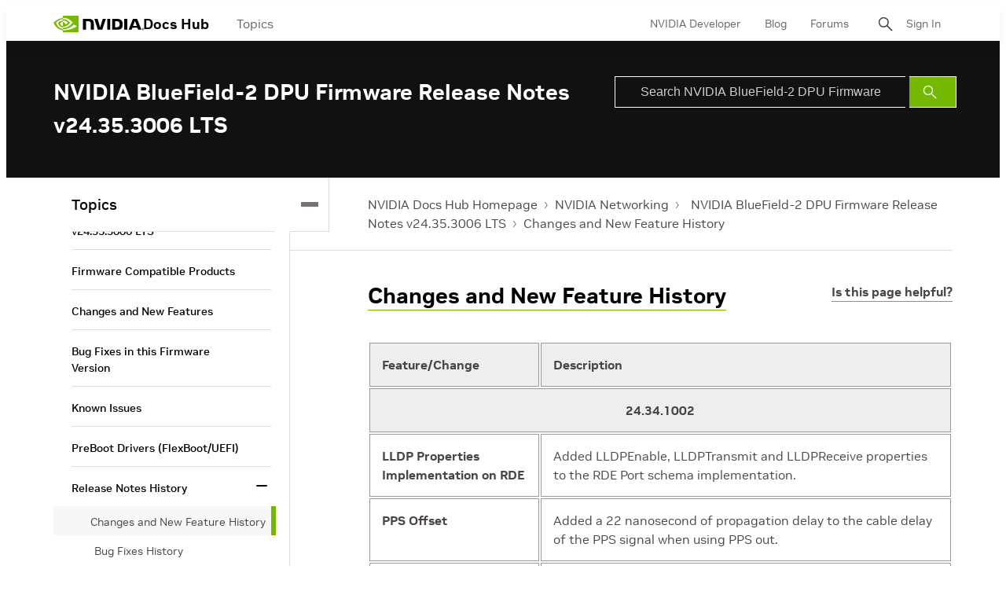

--- FILE ---
content_type: application/x-javascript
request_url: https://images.nvidia.com/content/websidestory/aa/cdtm.js
body_size: 115
content:
(function(){
var ppath=window.location.href;	

if(ppath.indexOf("developer.nvidia.com/login")>-1){
	
	function gtag_report_conversion() {
	  var callback = function () {
	  };
	  gtag('event', 'conversion', {
		  'send_to': 'AW-1041695361/gSAjCPSY_u8BEIGF3PAD',
		  'event_callback': callback
	  });
	  return false;
	}
	
	
	jQuery('#edit-submit-button').on('click',function(){
		gtag_report_conversion();
		
	})
	
}
	
})();




--- FILE ---
content_type: application/x-javascript;charset=utf-8
request_url: https://smetrics.nvidia.com/id?d_visid_ver=5.5.0&d_fieldgroup=A&mcorgid=F207D74D549850760A4C98C6%40AdobeOrg&mid=27144223630911354902236816289467903533&ts=1767538244174
body_size: -41
content:
{"mid":"27144223630911354902236816289467903533"}

--- FILE ---
content_type: application/javascript; charset=UTF-8
request_url: https://static.hotjar.com/c/hotjar-3655182.js?sv=6
body_size: 44141
content:
window.hjSiteSettings = window.hjSiteSettings || {"site_id":3655182,"rec_value":0.0,"state_change_listen_mode":"automatic","record":true,"continuous_capture_enabled":true,"recording_capture_keystrokes":true,"session_capture_console_consent":true,"anonymize_digits":true,"anonymize_emails":true,"suppress_all":false,"suppress_all_on_specific_pages":[],"suppress_text":false,"suppress_location":false,"user_attributes_enabled":true,"legal_name":"NVIDIA Corporation","privacy_policy_url":"https://www.nvidia.com/privacy","deferred_page_contents":[],"record_targeting_rules":[],"heatmaps":[],"polls":[{"id":1829596,"created_epoch_time":1764781932,"skin":"light","background":"#FFFFFF","effective_show_branding":false,"position":"middle_right","content":{"version":2,"questions":[{"uuid":"3ab8d6a8-84ed-4d95-8540-9d76f48ba012","type":"reaction","text":"How would you rate your experience?","required":true,"labels":[{"text":"Not good at all"},{"text":"Very good"}],"reaction_style":"default","next":"byOrder"},{"uuid":"95b34ea6-f29f-4292-b02c-65ec0fe0daa8","type":"single-open-ended-multiple-line","text":"Tell us about your experience...","required":false,"nextIfSkipped":"byOrder","next":"byOrder"},{"uuid":"3c1d3247-d031-45ad-88fb-89b5bf5489b8","type":"email","text":"We may want to follow up. If you're happy to be contacted, enter your email:","required":false,"nextIfSkipped":"byOrder","next":"byOrder"}],"thankyou":"Thanks for your feedback!"},"connect_visit_data":"always","ask_for_consent":false,"language":"en","display_condition":"immediate","display_delay":0,"persist_condition":"always","targeting_percentage":100,"targeting":[{"component":"device","match_operation":"exact","negate":false,"pattern":"desktop","name":null,"rule_type":null},{"component":"url","match_operation":"simple","negate":false,"pattern":"https://main--sagarsane-20250826--aemysites.aem.live/en-us/agreements/enterprise-software/nvidia-software-license-agreement","name":null,"rule_type":null},{"component":"device","match_operation":"exact","negate":false,"pattern":"tablet","name":null,"rule_type":null},{"component":"url","match_operation":"simple","negate":false,"pattern":"https://main--sagarsane-20250826--aemysites.aem.page/en-us/agreements/enterprise-software/nvidia-software-license-agreement","name":null,"rule_type":null},{"component":"device","match_operation":"exact","negate":false,"pattern":"phone","name":null,"rule_type":null}],"uuid":"51a0933d-0e98-441e-be60-819e980dcecd","invite":{"title":"Your feedback is important to us!","description":"Tell us what you think about this page by taking our quick Survey.","button":"Yes, I will give feedback","close":"No thanks"},"invite_enabled":false,"display_type":"button","auto_screenshot":true,"etr_enabled":false,"show_legal":true,"logo_path":"surveys/logo/49556b28a77941f1a97f5d1561845d30","button_color":"#CCCCCC","parent_element_selector":null,"button_survey_label":null,"custom_css":null,"targeting_user_attribute_match_logic":"and"},{"id":1827948,"created_epoch_time":1764089918,"skin":"light","background":"#000000","effective_show_branding":false,"position":"right","content":{"version":2,"questions":[{"uuid":"6831b530-b5f7-4128-9336-36b9a1c9e74e","type":"single-close-ended","text":"(1/4) What kind of issue are you facing?","required":true,"randomize_answer_order":true,"pin_last_to_bottom":true,"answers":[{"text":"G-Assist is not working or crashing","comments":false},{"text":"G-Assist gave me the wrong answer","comments":false},{"text":"G-Assist took the wrong action","comments":false},{"text":"Other","comments":true}],"next":"byOrder"},{"uuid":"e84f9fd0-d402-4ba8-8422-a9df6765b9c7","type":"single-open-ended-multiple-line","text":"(2/4) Please describe the issue. Note that: If you received an unexpected response or action, please include the prompt, the response, and what you expected to happen. If you experienced a crash, please note any other applications or games that were running at the time.","required":true,"next":"byOrder"},{"uuid":"461d9dc1-84e7-4b23-88c6-d10d8fc6baa2","type":"single-open-ended-single-line","text":"(3/4) What GPU are you using? (e.g. RTX 5060)","required":false,"nextIfSkipped":"byOrder","next":"byOrder"},{"uuid":"6a0ac5eb-1b65-4707-8ff0-95e92612cb73","type":"single-open-ended-single-line","text":"(4/4) What features would you want us to improve or add to G-Assist?","required":false,"nextIfSkipped":"byOrder","next":"byOrder"}],"thankyou":"Thanks for taking time to share your feedback with us today."},"connect_visit_data":"always","ask_for_consent":false,"language":"en","display_condition":"immediate","display_delay":0,"persist_condition":"always","targeting_percentage":100,"targeting":[{"component":"device","match_operation":"exact","negate":false,"pattern":"desktop","name":null,"rule_type":null},{"component":"device","match_operation":"exact","negate":false,"pattern":"phone","name":null,"rule_type":null},{"component":"device","match_operation":"exact","negate":false,"pattern":"tablet","name":null,"rule_type":null},{"component":"url","match_operation":"contains","negate":false,"pattern":"/","name":null,"rule_type":null}],"uuid":"ceb51adf-e471-4f1e-8e15-15c3d85ced77","invite":{"title":"Your feedback is important to us!","description":"Tell us what you think about this page by taking our quick Survey.","button":"Yes, I will give feedback","close":"No thanks"},"invite_enabled":false,"display_type":"external_link","auto_screenshot":false,"etr_enabled":false,"show_legal":true,"logo_path":"surveys/logo/14f775b6dfb342568d67a0a240dfe106","button_color":"#76b900","parent_element_selector":null,"button_survey_label":null,"custom_css":null,"targeting_user_attribute_match_logic":"and"},{"id":1827468,"created_epoch_time":1763967653,"skin":"light","background":"#FFFFFF","effective_show_branding":false,"position":"right","content":{"version":2,"questions":[{"uuid":"6e697d00-1e1f-42ca-85b0-855dd502faea","type":"single-open-ended-multiple-line","text":"您希望在演講中學習哪些技術？","required":true,"next":"byOrder"},{"uuid":"2a04ce1e-9b4d-4a9e-bac2-4609c2ff06d6","type":"single-open-ended-multiple-line","text":"哪些大會體驗對您最重要？","required":true,"next":"byOrder"}],"thankyou":"感謝您分享意見回饋！"},"connect_visit_data":"always","ask_for_consent":false,"language":"zh_TW","display_condition":"immediate","display_delay":0,"persist_condition":"response","targeting_percentage":100,"targeting":[{"component":"device","match_operation":"exact","negate":false,"pattern":"desktop","name":null,"rule_type":null},{"component":"device","match_operation":"exact","negate":false,"pattern":"phone","name":null,"rule_type":null},{"component":"device","match_operation":"exact","negate":false,"pattern":"tablet","name":null,"rule_type":null},{"component":"url","match_operation":"contains","negate":false,"pattern":"/","name":null,"rule_type":null}],"uuid":"aa833d4c-a263-4f37-960b-62bce1cf104c","invite":{"title":"Your feedback is important to us!","description":"Tell us what you think about this page by taking our quick Survey.","button":"Yes, I will give feedback","close":"No thanks"},"invite_enabled":false,"display_type":"external_link","auto_screenshot":false,"etr_enabled":false,"show_legal":true,"logo_path":"surveys/logo/5371bc172f46458e86c9dc4665b773d6","button_color":"#CCCCCC","parent_element_selector":null,"button_survey_label":null,"custom_css":null,"targeting_user_attribute_match_logic":"and"},{"id":1827467,"created_epoch_time":1763967403,"skin":"light","background":"#FFFFFF","effective_show_branding":false,"position":"right","content":{"version":2,"questions":[{"uuid":"6e697d00-1e1f-42ca-85b0-855dd502faea","type":"single-open-ended-multiple-line","text":"세션에서 어떤 기술을 배우고 싶으신가요?","required":true,"next":"byOrder"},{"uuid":"2a04ce1e-9b4d-4a9e-bac2-4609c2ff06d6","type":"single-open-ended-multiple-line","text":"이번 컨퍼런스에서 가장 중요하게 생각하는 경험은 무엇인가요?","required":true,"next":"byOrder"}],"thankyou":"소중한 의견을 보내주셔서 감사합니다!"},"connect_visit_data":"always","ask_for_consent":false,"language":"ko","display_condition":"immediate","display_delay":0,"persist_condition":"response","targeting_percentage":100,"targeting":[{"component":"url","match_operation":"contains","negate":false,"pattern":"/","name":null,"rule_type":null},{"component":"device","match_operation":"exact","negate":false,"pattern":"desktop","name":null,"rule_type":null},{"component":"device","match_operation":"exact","negate":false,"pattern":"phone","name":null,"rule_type":null},{"component":"device","match_operation":"exact","negate":false,"pattern":"tablet","name":null,"rule_type":null}],"uuid":"5a67162a-a46b-43eb-8fd2-883cd4821775","invite":{"title":"Your feedback is important to us!","description":"Tell us what you think about this page by taking our quick Survey.","button":"Yes, I will give feedback","close":"No thanks"},"invite_enabled":false,"display_type":"external_link","auto_screenshot":false,"etr_enabled":false,"show_legal":true,"logo_path":"surveys/logo/ccd5687af36a450787676c0ded2947b8","button_color":"#CCCCCC","parent_element_selector":null,"button_survey_label":null,"custom_css":null,"targeting_user_attribute_match_logic":"and"},{"id":1827465,"created_epoch_time":1763966599,"skin":"light","background":"#FFFFFF","effective_show_branding":false,"position":"right","content":{"version":2,"questions":[{"uuid":"6e697d00-1e1f-42ca-85b0-855dd502faea","type":"single-open-ended-multiple-line","text":"セッションでは、どのようなテクノロジについて学ばれたいですか?","required":true,"next":"byOrder"},{"uuid":"2a04ce1e-9b4d-4a9e-bac2-4609c2ff06d6","type":"single-open-ended-multiple-line","text":"お客様にとって最も重要なカンファレンス体験とは何ですか?","required":true,"next":"byOrder"}],"thankyou":"フィードバックをお寄せいただきありがとうございました。"},"connect_visit_data":"always","ask_for_consent":false,"language":"ja","display_condition":"immediate","display_delay":0,"persist_condition":"response","targeting_percentage":100,"targeting":[{"component":"url","match_operation":"contains","negate":false,"pattern":"/","name":null,"rule_type":null},{"component":"device","match_operation":"exact","negate":false,"pattern":"tablet","name":null,"rule_type":null},{"component":"device","match_operation":"exact","negate":false,"pattern":"phone","name":null,"rule_type":null},{"component":"device","match_operation":"exact","negate":false,"pattern":"desktop","name":null,"rule_type":null}],"uuid":"a3c1eb9b-bf56-4a90-92b1-f0daf13a0707","invite":{"title":"Your feedback is important to us!","description":"Tell us what you think about this page by taking our quick Survey.","button":"Yes, I will give feedback","close":"No thanks"},"invite_enabled":false,"display_type":"external_link","auto_screenshot":false,"etr_enabled":false,"show_legal":true,"logo_path":"surveys/logo/452646a7dd97448e836bfa09188ec47e","button_color":"#CCCCCC","parent_element_selector":null,"button_survey_label":null,"custom_css":null,"targeting_user_attribute_match_logic":"and"},{"id":1826845,"created_epoch_time":1763632568,"skin":"light","background":"#FFFFFF","effective_show_branding":false,"position":"right","content":{"version":2,"questions":[{"uuid":"6e697d00-1e1f-42ca-85b0-855dd502faea","type":"single-open-ended-multiple-line","text":"Über welche Technologien möchten Sie während der Sessions informiert werden?","required":true,"next":"byOrder"},{"uuid":"2a04ce1e-9b4d-4a9e-bac2-4609c2ff06d6","type":"single-open-ended-multiple-line","text":"Welche Konferenzerfahrungen sind für Sie am wichtigsten?","required":true,"next":"byOrder"}],"thankyou":"Vielen Dank für Ihr Feedback!"},"connect_visit_data":"always","ask_for_consent":false,"language":"de","display_condition":"immediate","display_delay":0,"persist_condition":"response","targeting_percentage":100,"targeting":[{"component":"url","match_operation":"contains","negate":false,"pattern":"/","name":null,"rule_type":null},{"component":"device","match_operation":"exact","negate":false,"pattern":"tablet","name":null,"rule_type":null},{"component":"device","match_operation":"exact","negate":false,"pattern":"desktop","name":null,"rule_type":null},{"component":"device","match_operation":"exact","negate":false,"pattern":"phone","name":null,"rule_type":null}],"uuid":"fd7e8cad-9149-48b8-9de7-18376c16de10","invite":{"title":"Your feedback is important to us!","description":"Tell us what you think about this page by taking our quick Survey.","button":"Yes, I will give feedback","close":"No thanks"},"invite_enabled":false,"display_type":"external_link","auto_screenshot":false,"etr_enabled":false,"show_legal":true,"logo_path":"surveys/logo/4cc15d4fb00d45cc9170c1596993c0aa","button_color":"#CCCCCC","parent_element_selector":null,"button_survey_label":null,"custom_css":null,"targeting_user_attribute_match_logic":"and"},{"id":1826843,"created_epoch_time":1763632508,"skin":"light","background":"#FFFFFF","effective_show_branding":false,"position":"right","content":{"version":2,"questions":[{"uuid":"6e697d00-1e1f-42ca-85b0-855dd502faea","type":"single-open-ended-multiple-line","text":"Sur quelles technologies souhaitez-vous en apprendre davantage pendant les sessions ?","required":true,"next":"byOrder"},{"uuid":"2a04ce1e-9b4d-4a9e-bac2-4609c2ff06d6","type":"single-open-ended-multiple-line","text":"Quelles sont les aspects les plus importantes de cette conférence selon vous ?","required":true,"next":"byOrder"}],"thankyou":"Merci d’avoir partagé votre avis !"},"connect_visit_data":"always","ask_for_consent":false,"language":"fr","display_condition":"immediate","display_delay":0,"persist_condition":"response","targeting_percentage":100,"targeting":[{"component":"device","match_operation":"exact","negate":false,"pattern":"tablet","name":null,"rule_type":null},{"component":"url","match_operation":"contains","negate":false,"pattern":"/","name":null,"rule_type":null},{"component":"device","match_operation":"exact","negate":false,"pattern":"phone","name":null,"rule_type":null},{"component":"device","match_operation":"exact","negate":false,"pattern":"desktop","name":null,"rule_type":null}],"uuid":"8aaadd6c-16b1-47a9-95e2-234f0303c847","invite":{"title":"Your feedback is important to us!","description":"Tell us what you think about this page by taking our quick Survey.","button":"Yes, I will give feedback","close":"No thanks"},"invite_enabled":false,"display_type":"external_link","auto_screenshot":false,"etr_enabled":false,"show_legal":true,"logo_path":"surveys/logo/61808873b5ed4bd98e36e410bdc7a671","button_color":"#CCCCCC","parent_element_selector":null,"button_survey_label":null,"custom_css":null,"targeting_user_attribute_match_logic":"and"},{"id":1825187,"created_epoch_time":1762993706,"skin":"light","background":"#FFFFFF","effective_show_branding":false,"position":"right","content":{"version":2,"questions":[{"uuid":"6e697d00-1e1f-42ca-85b0-855dd502faea","type":"single-open-ended-multiple-line","text":"What technologies do you want to learn about during sessions?","required":true,"next":"byOrder"},{"uuid":"2a04ce1e-9b4d-4a9e-bac2-4609c2ff06d6","type":"single-open-ended-multiple-line","text":"What conference experiences are most important to you?","required":true,"next":"byOrder"}],"thankyou":"Thanks for sharing your feedback!"},"connect_visit_data":"always","ask_for_consent":false,"language":"en","display_condition":"immediate","display_delay":0,"persist_condition":"response","targeting_percentage":100,"targeting":[{"component":"device","match_operation":"exact","negate":false,"pattern":"tablet","name":null,"rule_type":null},{"component":"device","match_operation":"exact","negate":false,"pattern":"desktop","name":null,"rule_type":null},{"component":"url","match_operation":"contains","negate":false,"pattern":"/","name":null,"rule_type":null},{"component":"device","match_operation":"exact","negate":false,"pattern":"phone","name":null,"rule_type":null}],"uuid":"dfec39a9-a354-45af-a945-13f6e040a340","invite":{"title":"Your feedback is important to us!","description":"Tell us what you think about this page by taking our quick Survey.","button":"Yes, I will give feedback","close":"No thanks"},"invite_enabled":false,"display_type":"external_link","auto_screenshot":false,"etr_enabled":false,"show_legal":true,"logo_path":"surveys/logo/6d356d0580ac49dfb54547d3dd923dfa","button_color":"#CCCCCC","parent_element_selector":null,"button_survey_label":null,"custom_css":null,"targeting_user_attribute_match_logic":"and"},{"id":1820115,"created_epoch_time":1761224538,"skin":"light","background":"#FFFFFF","effective_show_branding":false,"position":"middle_right","content":{"version":2,"questions":[{"uuid":"f0dc52ad-d22e-45ec-8dda-e75a4d142146","type":"rating-scale-7","text":"Como você classificaria sua experiência geral no site?","required":true,"scaleCount":7,"labels":[{"text":"Muita insatisfação"},{"text":"Muita satisfação"}],"next":"byOrder"},{"uuid":"4f349ff2-e6a5-4e43-a483-fb5dd37e4d16","type":"single-close-ended","text":"Qual foi o principal objetivo de sua visita hoje?","required":false,"nextIfSkipped":"byOrder","randomize_answer_order":true,"pin_last_to_bottom":true,"answers":[{"text":"Suporte","comments":false},{"text":"Explorar demos","comments":false},{"text":"Entrar em contato com a equipe de vendas","comments":false},{"text":"Comparar preços","comments":false},{"text":"Fazer uma compra","comments":false},{"text":"Comparar produtos","comments":false},{"text":"Procurar recursos","comments":false},{"text":"Pesquisar produtos","comments":false},{"text":"Procurar documentação","comments":false},{"text":"Encontrar um Parceiro da NVIDIA","comments":false},{"text":"Verificar a disponibilidade de produtos","comments":false},{"text":"Participar de webinars/newsletters","comments":false},{"text":"Inscrever-se para uma avaliação/treinamento gratuito","comments":false},{"text":"Visualizar histórias de sucesso/casos de setores","comments":false},{"text":"Outros (especifique)","comments":true}],"next":"byOrder"},{"uuid":"f083d4b6-5228-42f5-b27d-7e5b4479cec9","type":"single-close-ended","text":"Você encontrou o que estava procurando?","required":false,"nextIfSkipped":"byOrder","randomize_answer_order":false,"pin_last_to_bottom":false,"answers":[{"text":"Sim","comments":false},{"text":"Não","comments":false},{"text":"Ainda não terminei","comments":false}],"next":"byOrder"},{"uuid":"ac4d0cff-76b0-472a-afb1-bf35792c2ef0","type":"multiple-close-ended","text":"O que poderíamos ter feito melhor?","required":false,"nextIfSkipped":"byOrder","randomize_answer_order":true,"pin_last_to_bottom":true,"answers":[{"text":"Navegação","comments":false},{"text":"Acessibilidade","comments":false},{"text":"Tamanho das páginas","comments":false},{"text":"Imagens nas páginas","comments":false},{"text":"Facilidade de compreensão","comments":false},{"text":"Desempenho do site para dispositivos móveis","comments":false},{"text":"Organização das informações","comments":false},{"text":"Aparência de botões e links","comments":false},{"text":"Outros (especifique)","comments":true}],"next":"byOrder"},{"uuid":"8c0b1ccc-9bf3-4840-a553-1652c53f1f67","type":"single-open-ended-multiple-line","text":"O que falta nesta página?","required":false,"nextIfSkipped":"byOrder","next":"byOrder"},{"uuid":"863356b8-cd9b-444c-9e93-f57bc7763abd","type":"single-close-ended","text":"Onde você ouviu falar de nós pela primeira vez?","required":false,"nextIfSkipped":"byOrder","randomize_answer_order":true,"pin_last_to_bottom":true,"answers":[{"text":"Amigos/família","comments":false},{"text":"Colega","comments":false},{"text":"Mídias sociais","comments":false},{"text":"Mecanismo de pesquisa (Google, Bing etc.)","comments":false},{"text":"Notícias/mídia (TV, rádio, podcast, jornal)","comments":false},{"text":"Eventos","comments":false},{"text":"Outros (especifique)","comments":true}],"next":"byOrder"}],"thankyou":"Obrigado por responder a esta pesquisa. Seu feedback é muito importante!"},"connect_visit_data":"always","ask_for_consent":false,"language":"pt_BR","display_condition":"immediate","display_delay":0,"persist_condition":"response","targeting_percentage":100,"targeting":[{"component":"device","match_operation":"exact","negate":false,"pattern":"desktop","name":null,"rule_type":null},{"component":"url","match_operation":"starts_with","negate":false,"pattern":"https://www.nvidia.com/pt-br/omniverse","name":null,"rule_type":null},{"component":"url","match_operation":"ends_with","negate":true,"pattern":"contact-us/","name":null,"rule_type":null},{"component":"url","match_operation":"starts_with","negate":false,"pattern":"https://www.nvidia.com/pt-br/autonomous-machines","name":null,"rule_type":null},{"component":"url","match_operation":"starts_with","negate":false,"pattern":"https://www.nvidia.com/pt-br/networking","name":null,"rule_type":null},{"component":"url","match_operation":"starts_with","negate":false,"pattern":"https://www.nvidia.com/pt-br/high-performance-computing","name":null,"rule_type":null},{"component":"url","match_operation":"starts_with","negate":false,"pattern":"https://www.nvidia.com/pt-br/industries","name":null,"rule_type":null},{"component":"url","match_operation":"starts_with","negate":false,"pattern":"https://www.nvidia.com/pt-br/clara","name":null,"rule_type":null},{"component":"url","match_operation":"starts_with","negate":false,"pattern":"https://www.nvidia.com/pt-br/solutions","name":null,"rule_type":null},{"component":"url","match_operation":"starts_with","negate":false,"pattern":"https://www.nvidia.com/pt-br/data-center","name":null,"rule_type":null},{"component":"url","match_operation":"starts_with","negate":false,"pattern":"https://www.nvidia.com/pt-br/ai","name":null,"rule_type":null},{"component":"url","match_operation":"starts_with","negate":false,"pattern":"https://www.nvidia.com/pt-br/edge-computing","name":null,"rule_type":null},{"component":"url","match_operation":"starts_with","negate":false,"pattern":"https://www.nvidia.com/pt-br/gpu-cloud","name":null,"rule_type":null}],"uuid":"19212306-19cd-4469-ba0a-1d1b283ca2b2","invite":{"title":"Your feedback is important to us!","description":"Tell us what you think about this page by taking our quick Survey.","button":"Yes, I will give feedback","close":"No thanks"},"invite_enabled":false,"display_type":"button","auto_screenshot":true,"etr_enabled":false,"show_legal":true,"logo_path":"surveys/logo/c2f6da2316a343bba381f891fb9734b1","button_color":"#CCCCCC","parent_element_selector":null,"button_survey_label":"Feedback","custom_css":null,"targeting_user_attribute_match_logic":"and"},{"id":1820112,"created_epoch_time":1761224252,"skin":"light","background":"#FFFFFF","effective_show_branding":false,"position":"middle_right","content":{"version":2,"questions":[{"uuid":"f0dc52ad-d22e-45ec-8dda-e75a4d142146","type":"rating-scale-7","text":"¿Cómo calificarías tu experiencia general en el sitio web? ","required":true,"scaleCount":7,"labels":[{"text":"Muy disconforme"},{"text":"Muy conforme"}],"next":"byOrder"},{"uuid":"4f349ff2-e6a5-4e43-a483-fb5dd37e4d16","type":"single-close-ended","text":"¿Cuál fue el objetivo principal de tu visita el día de hoy?","required":false,"nextIfSkipped":"byOrder","randomize_answer_order":true,"pin_last_to_bottom":true,"answers":[{"text":"Obtener asistencia","comments":false},{"text":"Explotar demos","comments":false},{"text":"Comunicarme con el equipo de ventas","comments":false},{"text":"Comparar precios","comments":false},{"text":"Hacer una compra","comments":false},{"text":"Comparar productos","comments":false},{"text":"Buscar recursos","comments":false},{"text":"Investigar productos","comments":false},{"text":"Buscar documentación","comments":false},{"text":"Encontrar un socio de NVIDIA","comments":false},{"text":"Consultar la disponibilidad de productos","comments":false},{"text":"Unirme a webinars/boletines","comments":false},{"text":"Registrarme en una prueba gratis o capacitaciones","comments":false},{"text":"Ver historias de éxito/casos de industrias","comments":false},{"text":"Otro (especificar)","comments":true}],"next":"byOrder"},{"uuid":"f083d4b6-5228-42f5-b27d-7e5b4479cec9","type":"single-close-ended","text":"¿Pudiste encontrar lo que estabas buscando?","required":false,"nextIfSkipped":"byOrder","randomize_answer_order":false,"pin_last_to_bottom":false,"answers":[{"text":"Sí","comments":false},{"text":"No","comments":false},{"text":"Todavía no terminé","comments":false}],"next":"byOrder"},{"uuid":"ac4d0cff-76b0-472a-afb1-bf35792c2ef0","type":"multiple-close-ended","text":"¿Qué podríamos mejorar?","required":false,"nextIfSkipped":"byOrder","randomize_answer_order":true,"pin_last_to_bottom":true,"answers":[{"text":"Navegación","comments":false},{"text":"Accesibilidad","comments":false},{"text":"Extensión de las páginas","comments":false},{"text":"Imágenes en las páginas","comments":false},{"text":"Facilidad de comprensión","comments":false},{"text":"Rendimiento del sitio web en dispositivos móviles","comments":false},{"text":"Organización de la información","comments":false},{"text":"Apariencia de los botones y los enlaces","comments":false},{"text":"Otro (especificar)","comments":true}],"next":"byOrder"},{"uuid":"8c0b1ccc-9bf3-4840-a553-1652c53f1f67","type":"single-open-ended-multiple-line","text":"¿Qué le falta a esta página?","required":false,"nextIfSkipped":"byOrder","next":"byOrder"},{"uuid":"863356b8-cd9b-444c-9e93-f57bc7763abd","type":"single-close-ended","text":"¿Cómo te enteraste de nosotros?","required":false,"nextIfSkipped":"byOrder","randomize_answer_order":true,"pin_last_to_bottom":true,"answers":[{"text":"Amigos/familia","comments":false},{"text":"Colega","comments":false},{"text":"Redes sociales","comments":false},{"text":"Motor de búsqueda (Google, Bing, etc)","comments":false},{"text":"Noticias/medios (TV, radio, podcast, periódico)","comments":false},{"text":"Eventos","comments":false},{"text":"Otro (especificar)","comments":true}],"next":"byOrder"}],"thankyou":"Te agradecemos por responder esta encuesta. ¡Tus comentarios son muy valiosos!"},"connect_visit_data":"always","ask_for_consent":false,"language":"es","display_condition":"immediate","display_delay":0,"persist_condition":"response","targeting_percentage":100,"targeting":[{"component":"device","match_operation":"exact","negate":false,"pattern":"desktop","name":null,"rule_type":null},{"component":"url","match_operation":"starts_with","negate":false,"pattern":"https://www.nvidia.com/es-la/ai","name":null,"rule_type":null},{"component":"url","match_operation":"starts_with","negate":false,"pattern":"https://www.nvidia.com/es-la/gpu-cloud","name":null,"rule_type":null},{"component":"url","match_operation":"starts_with","negate":false,"pattern":"https://www.nvidia.com/es-la/solutions","name":null,"rule_type":null},{"component":"url","match_operation":"starts_with","negate":false,"pattern":"https://www.nvidia.com/es-la/networking","name":null,"rule_type":null},{"component":"url","match_operation":"starts_with","negate":false,"pattern":"https://www.nvidia.com/es-la/data-center","name":null,"rule_type":null},{"component":"url","match_operation":"starts_with","negate":false,"pattern":"https://www.nvidia.com/es-la/omniverse","name":null,"rule_type":null},{"component":"url","match_operation":"ends_with","negate":true,"pattern":"contact-us/","name":null,"rule_type":null},{"component":"url","match_operation":"starts_with","negate":false,"pattern":"https://www.nvidia.com/es-la/industries","name":null,"rule_type":null},{"component":"url","match_operation":"starts_with","negate":false,"pattern":"https://www.nvidia.com/es-la/autonomous-machines","name":null,"rule_type":null},{"component":"url","match_operation":"starts_with","negate":false,"pattern":"https://www.nvidia.com/es-la/high-performance-computing","name":null,"rule_type":null},{"component":"url","match_operation":"starts_with","negate":false,"pattern":"https://www.nvidia.com/es-la/clara","name":null,"rule_type":null},{"component":"url","match_operation":"starts_with","negate":false,"pattern":"https://www.nvidia.com/es-la/edge-computing","name":null,"rule_type":null}],"uuid":"d248a8f5-cf81-4f60-8911-86d6d191ac47","invite":{"title":"Your feedback is important to us!","description":"Tell us what you think about this page by taking our quick Survey.","button":"Yes, I will give feedback","close":"No thanks"},"invite_enabled":false,"display_type":"button","auto_screenshot":true,"etr_enabled":false,"show_legal":true,"logo_path":"surveys/logo/c341d57beb86443eaa70715544591be1","button_color":"#CCCCCC","parent_element_selector":null,"button_survey_label":"Comentarios","custom_css":null,"targeting_user_attribute_match_logic":"and"},{"id":1820101,"created_epoch_time":1761222353,"skin":"light","background":"#FFFFFF","effective_show_branding":false,"position":"middle_right","content":{"version":2,"questions":[{"uuid":"f0dc52ad-d22e-45ec-8dda-e75a4d142146","type":"rating-scale-7","text":"웹사이트의 전반적인 이용 경험은 어떠셨나요? ","required":true,"scaleCount":7,"labels":[{"text":"매우 불만족"},{"text":"매우 만족"}],"next":"byOrder"},{"uuid":"4f349ff2-e6a5-4e43-a483-fb5dd37e4d16","type":"single-close-ended","text":"오늘 방문하신 주된 목적은 무엇인가요?","required":false,"nextIfSkipped":"byOrder","randomize_answer_order":true,"pin_last_to_bottom":true,"answers":[{"text":"지원","comments":false},{"text":"데모 살펴보기","comments":false},{"text":"영업 팀에 문의하기","comments":false},{"text":"가격 비교","comments":false},{"text":"제품 구매","comments":false},{"text":"제품 비교","comments":false},{"text":"리소스 탐색","comments":false},{"text":"제품 조사","comments":false},{"text":"문서 찾기","comments":false},{"text":"NVIDIA 파트너 찾기","comments":false},{"text":"제품 가용성 확인","comments":false},{"text":"웨비나/뉴스레터 가입","comments":false},{"text":"무료 체험/교육 등록","comments":false},{"text":"성공 사례/업계 사례 보기","comments":false},{"text":"기타(구체적으로 기재)","comments":true}],"next":"byOrder"},{"uuid":"f083d4b6-5228-42f5-b27d-7e5b4479cec9","type":"single-close-ended","text":"원하시는 정보를 찾으셨나요?","required":false,"nextIfSkipped":"byOrder","randomize_answer_order":false,"pin_last_to_bottom":false,"answers":[{"text":"예","comments":false},{"text":"아니요","comments":false},{"text":"아직 찾고 있습니다","comments":false}],"next":"byOrder"},{"uuid":"ac4d0cff-76b0-472a-afb1-bf35792c2ef0","type":"multiple-close-ended","text":"웹사이트에 개선이 필요한 점이 있다면 알려주세요.","required":false,"nextIfSkipped":"byOrder","randomize_answer_order":true,"pin_last_to_bottom":true,"answers":[{"text":"탐색바","comments":false},{"text":"접근성","comments":false},{"text":"페이지 길이","comments":false},{"text":"페이지의 시각적 요소","comments":false},{"text":"이해도","comments":false},{"text":"모바일 사이트 성능","comments":false},{"text":"정보의 배치 방식","comments":false},{"text":"버튼과 링크의 형태","comments":false},{"text":"기타(구체적으로 기재)","comments":true}],"next":"byOrder"},{"uuid":"8c0b1ccc-9bf3-4840-a553-1652c53f1f67","type":"single-open-ended-multiple-line","text":"이 페이지에 추가되었으면 하는 것이 있다면 무엇인가요?","required":false,"nextIfSkipped":"byOrder","next":"byOrder"},{"uuid":"863356b8-cd9b-444c-9e93-f57bc7763abd","type":"single-close-ended","text":"이 웹사이트를 처음 알게 된 경로는 어디였나요?","required":false,"nextIfSkipped":"byOrder","randomize_answer_order":true,"pin_last_to_bottom":true,"answers":[{"text":"친구/가족","comments":false},{"text":"동료","comments":false},{"text":"소셜 미디어","comments":false},{"text":"검색엔진(Google, Bing 등)","comments":false},{"text":"뉴스/미디어(TV, 라디오, 팟캐스트, 신문)","comments":false},{"text":"이벤트","comments":false},{"text":"기타(구체적으로 기재)","comments":true}],"next":"byOrder"}],"thankyou":"이 설문조사에 답변해 주셔서 감사합니다 귀하의 피드백은 서비스 개선에 매우 유용하게 활용될 것입니다."},"connect_visit_data":"always","ask_for_consent":false,"language":"ko","display_condition":"immediate","display_delay":0,"persist_condition":"response","targeting_percentage":100,"targeting":[{"component":"url","match_operation":"starts_with","negate":false,"pattern":"https://www.nvidia.com/ko-kr/products","name":null,"rule_type":null},{"component":"url","match_operation":"starts_with","negate":false,"pattern":"https://www.nvidia.com/ko-kr/data-center","name":null,"rule_type":null},{"component":"url","match_operation":"starts_with","negate":false,"pattern":"https://www.nvidia.com/ko-kr/gpu-cloud","name":null,"rule_type":null},{"component":"url","match_operation":"starts_with","negate":false,"pattern":"https://www.nvidia.com/ko-kr/high-performance-computing","name":null,"rule_type":null},{"component":"url","match_operation":"starts_with","negate":false,"pattern":"https://www.nvidia.com/ko-kr/autonomous-machines","name":null,"rule_type":null},{"component":"url","match_operation":"starts_with","negate":false,"pattern":"https://www.nvidia.com/ko-kr/networking","name":null,"rule_type":null},{"component":"url","match_operation":"starts_with","negate":false,"pattern":"https://www.nvidia.com/ko-kr/edge-computing","name":null,"rule_type":null},{"component":"url","match_operation":"starts_with","negate":false,"pattern":"https://www.nvidia.com/ko-kr/omniverse","name":null,"rule_type":null},{"component":"url","match_operation":"starts_with","negate":false,"pattern":"https://www.nvidia.com/ko-kr/clara","name":null,"rule_type":null},{"component":"url","match_operation":"starts_with","negate":false,"pattern":"https://www.nvidia.com/ko-kr/industries","name":null,"rule_type":null},{"component":"url","match_operation":"ends_with","negate":true,"pattern":"contact-us/","name":null,"rule_type":null},{"component":"url","match_operation":"starts_with","negate":false,"pattern":"https://www.nvidia.com/ko-kr/solutions","name":null,"rule_type":null},{"component":"device","match_operation":"exact","negate":false,"pattern":"desktop","name":null,"rule_type":null},{"component":"url","match_operation":"starts_with","negate":false,"pattern":"https://www.nvidia.com/ko-kr/ai","name":null,"rule_type":null}],"uuid":"58906519-38be-4d95-80ee-ad39e9d365a6","invite":{"title":"Your feedback is important to us!","description":"Tell us what you think about this page by taking our quick Survey.","button":"Yes, I will give feedback","close":"No thanks"},"invite_enabled":false,"display_type":"button","auto_screenshot":true,"etr_enabled":false,"show_legal":true,"logo_path":"surveys/logo/8a3db66e5087438298236ed8bf0e59a3","button_color":"#CCCCCC","parent_element_selector":null,"button_survey_label":"피드백","custom_css":null,"targeting_user_attribute_match_logic":"and"},{"id":1820100,"created_epoch_time":1761222077,"skin":"light","background":"#FFFFFF","effective_show_branding":false,"position":"middle_right","content":{"version":2,"questions":[{"uuid":"f0dc52ad-d22e-45ec-8dda-e75a4d142146","type":"rating-scale-7","text":"当サイトの使い心地を総合的にどう評価しますか?","required":true,"scaleCount":7,"labels":[{"text":"非常に不満"},{"text":"非常に満足"}],"next":"byOrder"},{"uuid":"4f349ff2-e6a5-4e43-a483-fb5dd37e4d16","type":"single-close-ended","text":"当サイトに訪問された本日の主な目的は何でしたか?","required":false,"nextIfSkipped":"byOrder","randomize_answer_order":true,"pin_last_to_bottom":true,"answers":[{"text":"サポート","comments":false},{"text":"デモを見る","comments":false},{"text":"営業に問い合わせる","comments":false},{"text":"価格を比較する","comments":false},{"text":"購入する","comments":false},{"text":"製品を比較する","comments":false},{"text":"関連情報を探す","comments":false},{"text":"製品を調べる","comments":false},{"text":"資料を探す","comments":false},{"text":"NVIDIA パートナーを探す","comments":false},{"text":"製品の在庫を確認する","comments":false},{"text":"ウェビナー/ニュースレターに登録する","comments":false},{"text":"無料トライアル/トレーニングに登録する","comments":false},{"text":"成功事例/業界事例を見る","comments":false},{"text":"その他 (明記してください)","comments":true}],"next":"byOrder"},{"uuid":"f083d4b6-5228-42f5-b27d-7e5b4479cec9","type":"single-close-ended","text":"お探しのものを見つけることはできましたか?","required":false,"nextIfSkipped":"byOrder","randomize_answer_order":false,"pin_last_to_bottom":false,"answers":[{"text":"はい","comments":false},{"text":"いいえ","comments":false},{"text":"まだ終わってない","comments":false}],"next":"byOrder"},{"uuid":"ac4d0cff-76b0-472a-afb1-bf35792c2ef0","type":"multiple-close-ended","text":"NVIDIA は、お客様の Web 体験においてどのような点を改善できますか?","required":false,"nextIfSkipped":"byOrder","randomize_answer_order":true,"pin_last_to_bottom":true,"answers":[{"text":"ナビゲーション","comments":false},{"text":"アクセシビリティ","comments":false},{"text":"ページの長さ","comments":false},{"text":"ページ上のビジュアル","comments":false},{"text":"理解度","comments":false},{"text":"モバイル サイトのパフォーマンス","comments":false},{"text":"情報の整理","comments":false},{"text":"ボタンやリンクの外観","comments":false},{"text":"その他 (明記してください)","comments":true}],"next":"byOrder"},{"uuid":"8c0b1ccc-9bf3-4840-a553-1652c53f1f67","type":"single-open-ended-multiple-line","text":"このページに足りないものを 1 つ挙げるとしたら何でしょうか?","required":false,"nextIfSkipped":"byOrder","next":"byOrder"},{"uuid":"863356b8-cd9b-444c-9e93-f57bc7763abd","type":"single-close-ended","text":"当サイトのことを知ったきっかけは何でしたか?","required":false,"nextIfSkipped":"byOrder","randomize_answer_order":true,"pin_last_to_bottom":true,"answers":[{"text":"友人/家族","comments":false},{"text":"同僚","comments":false},{"text":"ソーシャル メディア","comments":false},{"text":"検索エンジン (Google、Bing など)","comments":false},{"text":"ニュース/メディア (テレビ、ラジオ、ポッドキャスト、新聞)","comments":false},{"text":"イベント","comments":false},{"text":"その他 (明記してください)","comments":true}],"next":"byOrder"}],"thankyou":"アンケートにご回答いただきありがとうございました。お客様のご意見、ご感想に大変感謝いたします。"},"connect_visit_data":"always","ask_for_consent":false,"language":"ja","display_condition":"immediate","display_delay":0,"persist_condition":"response","targeting_percentage":100,"targeting":[{"component":"url","match_operation":"starts_with","negate":false,"pattern":"https://www.nvidia.com/ja-jp/ai","name":null,"rule_type":null},{"component":"url","match_operation":"starts_with","negate":false,"pattern":"https://www.nvidia.com/ja-jp/solutions","name":null,"rule_type":null},{"component":"url","match_operation":"starts_with","negate":false,"pattern":"https://www.nvidia.com/ja-jp/gpu-cloud","name":null,"rule_type":null},{"component":"url","match_operation":"ends_with","negate":true,"pattern":"contact-us/","name":null,"rule_type":null},{"component":"device","match_operation":"exact","negate":false,"pattern":"desktop","name":null,"rule_type":null},{"component":"url","match_operation":"starts_with","negate":false,"pattern":"https://www.nvidia.com/ja-jp/omniverse","name":null,"rule_type":null},{"component":"url","match_operation":"starts_with","negate":false,"pattern":"https://www.nvidia.com/ja-jp/networking","name":null,"rule_type":null},{"component":"url","match_operation":"starts_with","negate":false,"pattern":"https://www.nvidia.com/ja-jp/autonomous-machines","name":null,"rule_type":null},{"component":"url","match_operation":"starts_with","negate":false,"pattern":"https://www.nvidia.com/ja-jp/data-center","name":null,"rule_type":null},{"component":"url","match_operation":"starts_with","negate":false,"pattern":"https://www.nvidia.com/ja-jp/clara","name":null,"rule_type":null},{"component":"url","match_operation":"starts_with","negate":false,"pattern":"https://www.nvidia.com/ja-jp/edge-computing","name":null,"rule_type":null},{"component":"url","match_operation":"starts_with","negate":false,"pattern":"https://www.nvidia.com/ja-jp/high-performance-computing","name":null,"rule_type":null},{"component":"url","match_operation":"starts_with","negate":false,"pattern":"https://www.nvidia.com/ja-jp/industries","name":null,"rule_type":null},{"component":"url","match_operation":"starts_with","negate":false,"pattern":"https://www.nvidia.com/ja-jp/products","name":null,"rule_type":null}],"uuid":"14e4c49d-5fc1-4da7-991f-ba7c2d3a58df","invite":{"title":"Your feedback is important to us!","description":"Tell us what you think about this page by taking our quick Survey.","button":"Yes, I will give feedback","close":"No thanks"},"invite_enabled":false,"display_type":"button","auto_screenshot":true,"etr_enabled":false,"show_legal":true,"logo_path":"surveys/logo/2a13ceac962445ba8c94d5e1bbbbc9e3","button_color":"#CCCCCC","parent_element_selector":null,"button_survey_label":"ご意見/ご感想","custom_css":null,"targeting_user_attribute_match_logic":"and"},{"id":1820095,"created_epoch_time":1761221768,"skin":"light","background":"#FFFFFF","effective_show_branding":false,"position":"middle_right","content":{"version":2,"questions":[{"uuid":"f0dc52ad-d22e-45ec-8dda-e75a4d142146","type":"rating-scale-7","text":"您會如何評價整體的網站使用體驗?","required":true,"scaleCount":7,"labels":[{"text":"非常不滿意"},{"text":"非常滿意"}],"next":"byOrder"},{"uuid":"4f349ff2-e6a5-4e43-a483-fb5dd37e4d16","type":"single-close-ended","text":"請問您今天造訪網站的主要原因？","required":false,"nextIfSkipped":"byOrder","randomize_answer_order":true,"pin_last_to_bottom":true,"answers":[{"text":"取得支援","comments":false},{"text":"瞭解技術展示內容","comments":false},{"text":"聯絡銷售業務","comments":false},{"text":"比較價格","comments":false},{"text":"進行採購","comments":false},{"text":"比較產品","comments":false},{"text":"尋找資源","comments":false},{"text":"研究產品","comments":false},{"text":"尋找文件","comments":false},{"text":"尋找 NVIDIA 合作夥伴","comments":false},{"text":"確認產品供應情況","comments":false},{"text":"參加線上研討會/訂閱電子報","comments":false},{"text":"註冊免費試用/訓練課程","comments":false},{"text":"查看成功案例/產業案例","comments":false},{"text":"其他 (請說明)","comments":true}],"next":"byOrder"},{"uuid":"f083d4b6-5228-42f5-b27d-7e5b4479cec9","type":"single-close-ended","text":"您是否順利找到所需資訊？","required":false,"nextIfSkipped":"byOrder","randomize_answer_order":false,"pin_last_to_bottom":false,"answers":[{"text":"是","comments":false},{"text":"否","comments":false},{"text":"我還在瀏覽網站","comments":false}],"next":"byOrder"},{"uuid":"ac4d0cff-76b0-472a-afb1-bf35792c2ef0","type":"multiple-close-ended","text":"我們有哪些地方可以做得更好？","required":false,"nextIfSkipped":"byOrder","randomize_answer_order":true,"pin_last_to_bottom":true,"answers":[{"text":"導覽設計","comments":false},{"text":"無障礙功能","comments":false},{"text":"頁面長度","comments":false},{"text":"頁面視覺設計","comments":false},{"text":"易理解程度","comments":false},{"text":"行動版網站表現","comments":false},{"text":"資訊整理","comments":false},{"text":"按鈕和連結的外觀","comments":false},{"text":"其他 (請說明)","comments":true}],"next":"byOrder"},{"uuid":"8c0b1ccc-9bf3-4840-a553-1652c53f1f67","type":"single-open-ended-multiple-line","text":"這個頁面還缺少什麼內容？","required":false,"nextIfSkipped":"byOrder","next":"byOrder"},{"uuid":"863356b8-cd9b-444c-9e93-f57bc7763abd","type":"single-close-ended","text":"您從何處首次得知我們？","required":false,"nextIfSkipped":"byOrder","randomize_answer_order":true,"pin_last_to_bottom":true,"answers":[{"text":"親朋好友","comments":false},{"text":"同事","comments":false},{"text":"社群媒體","comments":false},{"text":"搜尋引擎 (Google、Bing 等)","comments":false},{"text":"新聞媒體 (電視、廣播、Podcast、報紙)","comments":false},{"text":"活動","comments":false},{"text":"其他 (請說明)","comments":true}],"next":"byOrder"}],"thankyou":"感謝您填寫此問卷，我們非常重視您的回饋！"},"connect_visit_data":"always","ask_for_consent":false,"language":"zh_TW","display_condition":"immediate","display_delay":0,"persist_condition":"response","targeting_percentage":100,"targeting":[{"component":"url","match_operation":"starts_with","negate":false,"pattern":"https://www.nvidia.com/zh-tw/gpu-cloud","name":null,"rule_type":null},{"component":"url","match_operation":"starts_with","negate":false,"pattern":"https://www.nvidia.com/zh-tw/products","name":null,"rule_type":null},{"component":"url","match_operation":"starts_with","negate":false,"pattern":"https://www.nvidia.com/zh-tw/high-performance-computing","name":null,"rule_type":null},{"component":"url","match_operation":"starts_with","negate":false,"pattern":"https://www.nvidia.com/zh-tw/edge-computing","name":null,"rule_type":null},{"component":"url","match_operation":"starts_with","negate":false,"pattern":"https://www.nvidia.com/zh-tw/solutions","name":null,"rule_type":null},{"component":"url","match_operation":"starts_with","negate":false,"pattern":"https://www.nvidia.com/zh-tw/clara","name":null,"rule_type":null},{"component":"url","match_operation":"starts_with","negate":false,"pattern":"https://www.nvidia.com/zh-tw/networking","name":null,"rule_type":null},{"component":"url","match_operation":"ends_with","negate":true,"pattern":"contact-us/","name":null,"rule_type":null},{"component":"url","match_operation":"starts_with","negate":false,"pattern":"https://www.nvidia.com/zh-tw/ai","name":null,"rule_type":null},{"component":"url","match_operation":"starts_with","negate":false,"pattern":"https://www.nvidia.com/zh-tw/industries","name":null,"rule_type":null},{"component":"url","match_operation":"starts_with","negate":false,"pattern":"https://www.nvidia.com/zh-tw/data-center","name":null,"rule_type":null},{"component":"device","match_operation":"exact","negate":false,"pattern":"desktop","name":null,"rule_type":null},{"component":"url","match_operation":"starts_with","negate":false,"pattern":"https://www.nvidia.com/zh-tw/autonomous-machines","name":null,"rule_type":null},{"component":"url","match_operation":"starts_with","negate":false,"pattern":"https://www.nvidia.com/zh-tw/omniverse","name":null,"rule_type":null}],"uuid":"665a6717-82dd-42d8-906b-78a7c0ef3443","invite":{"title":"Your feedback is important to us!","description":"Tell us what you think about this page by taking our quick Survey.","button":"Yes, I will give feedback","close":"No thanks"},"invite_enabled":false,"display_type":"button","auto_screenshot":true,"etr_enabled":false,"show_legal":true,"logo_path":"surveys/logo/1cf72553899541679070157786da12b8","button_color":"#CCCCCC","parent_element_selector":null,"button_survey_label":"意見回饋","custom_css":null,"targeting_user_attribute_match_logic":"and"},{"id":1820090,"created_epoch_time":1761220812,"skin":"light","background":"#FFFFFF","effective_show_branding":false,"position":"middle_right","content":{"version":2,"questions":[{"uuid":"f0dc52ad-d22e-45ec-8dda-e75a4d142146","type":"rating-scale-7","text":"Como você classificaria sua experiência geral no site?","required":true,"scaleCount":7,"labels":[{"text":"Muita insatisfação"},{"text":"Muita satisfação"}],"next":"byOrder"},{"uuid":"4f349ff2-e6a5-4e43-a483-fb5dd37e4d16","type":"single-close-ended","text":"Qual foi o principal objetivo de sua visita hoje?","required":false,"nextIfSkipped":"byOrder","randomize_answer_order":true,"pin_last_to_bottom":true,"answers":[{"text":"Fazer download de um driver","comments":false},{"text":"Entrar em contato com o suporte técnico","comments":false},{"text":"Pesquisar drivers mais antigos e legados","comments":false},{"text":"Pesquisar novos produtos e soluções","comments":false},{"text":"Acompanhar notícias, anúncios e eventos","comments":false},{"text":"Procurar recursos, por exemplo, guias de usuário e notas de versão","comments":false},{"text":"Ler a documentação, ou seja, destaques da versão e produtos com suporte","comments":false},{"text":"Outros (especifique)","comments":true}],"next":"byOrder"},{"uuid":"f083d4b6-5228-42f5-b27d-7e5b4479cec9","type":"single-close-ended","text":"Você encontrou o que estava procurando?","required":false,"nextIfSkipped":"byOrder","randomize_answer_order":false,"pin_last_to_bottom":false,"answers":[{"text":"Sim","comments":false},{"text":"Não","comments":false},{"text":"Ainda não terminei","comments":false}],"next":"byOrder"},{"uuid":"ac4d0cff-76b0-472a-afb1-bf35792c2ef0","type":"multiple-close-ended","text":"O que poderíamos ter feito melhor?","required":false,"nextIfSkipped":"byOrder","randomize_answer_order":true,"pin_last_to_bottom":true,"answers":[{"text":"Legibilidade","comments":false},{"text":"Acessibilidade","comments":false},{"text":"Mensagens de erro","comments":false},{"text":"Velocidades de download","comments":false},{"text":"Sequência de telas","comments":false},{"text":"Usabilidade de listas suspensas","comments":false},{"text":"Exibição de resultados de pesquisa","comments":false},{"text":"Ajuda e documentação","comments":false},{"text":"Descrições e instruções de drivers","comments":false},{"text":"Banners promocionais no lado esquerdo","comments":false},{"text":"Outros (especifique)","comments":true}],"next":"byOrder"},{"uuid":"8c0b1ccc-9bf3-4840-a553-1652c53f1f67","type":"single-open-ended-multiple-line","text":"O que falta nesta página?","required":false,"nextIfSkipped":"byOrder","next":"byOrder"}],"thankyou":"Obrigado por responder a esta pesquisa. Seu feedback é muito importante!"},"connect_visit_data":"always","ask_for_consent":false,"language":"pt_BR","display_condition":"immediate","display_delay":0,"persist_condition":"response","targeting_percentage":100,"targeting":[{"component":"url","match_operation":"starts_with","negate":false,"pattern":"https://www.nvidia.com/pt-br/geforce/drivers","name":null,"rule_type":null},{"component":"device","match_operation":"exact","negate":false,"pattern":"desktop","name":null,"rule_type":null},{"component":"url","match_operation":"ends_with","negate":true,"pattern":"consumer-form/","name":null,"rule_type":null},{"component":"url","match_operation":"starts_with","negate":false,"pattern":"https://www.nvidia.com/pt-br/drivers/","name":null,"rule_type":null}],"uuid":"5a6f9a84-4d04-4cc5-a398-43c3361e1d16","invite":{"title":"Your feedback is important to us!","description":"Tell us what you think about this page by taking our quick Survey.","button":"Yes, I will give feedback","close":"No thanks"},"invite_enabled":false,"display_type":"button","auto_screenshot":true,"etr_enabled":false,"show_legal":true,"logo_path":"surveys/logo/50d073125b7a471d90a0321a25f12e4d","button_color":"#CCCCCC","parent_element_selector":null,"button_survey_label":"Feedback","custom_css":null,"targeting_user_attribute_match_logic":"and"},{"id":1820088,"created_epoch_time":1761220532,"skin":"light","background":"#FFFFFF","effective_show_branding":false,"position":"middle_right","content":{"version":2,"questions":[{"uuid":"f0dc52ad-d22e-45ec-8dda-e75a4d142146","type":"rating-scale-7","text":"¿Cómo calificarías tu experiencia general en el sitio web? ","required":true,"scaleCount":7,"labels":[{"text":"Muy disconforme"},{"text":"Muy conforme"}],"next":"byOrder"},{"uuid":"4f349ff2-e6a5-4e43-a483-fb5dd37e4d16","type":"single-close-ended","text":"¿Cuál fue el objetivo principal de tu visita el día de hoy?","required":false,"nextIfSkipped":"byOrder","randomize_answer_order":true,"pin_last_to_bottom":true,"answers":[{"text":"Descargar un driver","comments":false},{"text":"Contactar al soporte técnico","comments":false},{"text":"Buscar drivers anteriores y heredados","comments":false},{"text":"Investigar sobre nuevos productos y soluciones","comments":false},{"text":"Realizar un seguimiento de noticias, anuncios y eventos","comments":false},{"text":"Buscar recursos, como guías de usuario y notas de lanzamiento","comments":false},{"text":"Leer la documentación, como los aspectos destacados de versiones y productos compatibles","comments":false},{"text":"Otro (especificar)","comments":true}],"next":"byOrder"},{"uuid":"f083d4b6-5228-42f5-b27d-7e5b4479cec9","type":"single-close-ended","text":"¿Pudiste encontrar lo que estabas buscando?","required":false,"nextIfSkipped":"byOrder","randomize_answer_order":false,"pin_last_to_bottom":false,"answers":[{"text":"Sí","comments":false},{"text":"No","comments":false},{"text":"Todavía no terminé","comments":false}],"next":"byOrder"},{"uuid":"ac4d0cff-76b0-472a-afb1-bf35792c2ef0","type":"multiple-close-ended","text":"¿Qué podríamos mejorar?","required":false,"nextIfSkipped":"byOrder","randomize_answer_order":true,"pin_last_to_bottom":true,"answers":[{"text":"Facilidad de lectura","comments":false},{"text":"Accesibilidad","comments":false},{"text":"Mensajes de error","comments":false},{"text":"Velocidades de descarga","comments":false},{"text":"Secuencia de pantallas","comments":false},{"text":"Facilidad de uso de los menús desplegables","comments":false},{"text":"Exhibición de los resultados de búsqueda","comments":false},{"text":"Ayuda y documentación","comments":false},{"text":"Instrucciones y descripciones de drivers","comments":false},{"text":"Banners promocionales a la izquierda","comments":false},{"text":"Otro (especificar)","comments":true}],"next":"byOrder"},{"uuid":"8c0b1ccc-9bf3-4840-a553-1652c53f1f67","type":"single-open-ended-multiple-line","text":"¿Qué le falta a esta página?","required":false,"nextIfSkipped":"byOrder","next":"byOrder"}],"thankyou":"Te agradecemos por responder esta encuesta. ¡Tus comentarios son muy valiosos!"},"connect_visit_data":"always","ask_for_consent":false,"language":"es","display_condition":"immediate","display_delay":0,"persist_condition":"response","targeting_percentage":100,"targeting":[{"component":"url","match_operation":"starts_with","negate":false,"pattern":"https://www.nvidia.com/es-la/drivers/","name":null,"rule_type":null},{"component":"url","match_operation":"starts_with","negate":false,"pattern":"https://www.nvidia.com/es-la/geforce/drivers","name":null,"rule_type":null},{"component":"url","match_operation":"ends_with","negate":true,"pattern":"consumer-form/","name":null,"rule_type":null},{"component":"device","match_operation":"exact","negate":false,"pattern":"desktop","name":null,"rule_type":null}],"uuid":"1d1bb99d-333a-404c-be87-e9e75730558d","invite":{"title":"Your feedback is important to us!","description":"Tell us what you think about this page by taking our quick Survey.","button":"Yes, I will give feedback","close":"No thanks"},"invite_enabled":false,"display_type":"button","auto_screenshot":true,"etr_enabled":false,"show_legal":true,"logo_path":"surveys/logo/78963fbbfedb41678ba286d83afc78dd","button_color":"#CCCCCC","parent_element_selector":null,"button_survey_label":"Comentarios","custom_css":null,"targeting_user_attribute_match_logic":"and"},{"id":1820086,"created_epoch_time":1761220329,"skin":"light","background":"#FFFFFF","effective_show_branding":false,"position":"middle_right","content":{"version":2,"questions":[{"uuid":"f0dc52ad-d22e-45ec-8dda-e75a4d142146","type":"rating-scale-7","text":"Bạn đánh giá như thế nào về trải nghiệm tổng thể của mình đối với trang web? ","required":true,"scaleCount":7,"labels":[{"text":"Rất không hài lòng"},{"text":"Rất hài lòng"}],"next":"byOrder"},{"uuid":"4f349ff2-e6a5-4e43-a483-fb5dd37e4d16","type":"single-close-ended","text":"Mục đích chính khiến bạn truy cập hôm nay là gì?","required":false,"nextIfSkipped":"byOrder","randomize_answer_order":true,"pin_last_to_bottom":true,"answers":[{"text":"Tải driver","comments":false},{"text":"Liên hệ bộ phận hỗ trợ kỹ thuật","comments":false},{"text":"Tìm kiếm các driver cũ","comments":false},{"text":"Nghiên cứu các sản phẩm và giải pháp mới","comments":false},{"text":"Theo dõi tin tức, thông báo và sự kiện","comments":false},{"text":"Tìm kiếm tài nguyên, ví dụ như hướng dẫn sử dụng và ghi chú phát hành","comments":false},{"text":"Đọc tài liệu, ví dụ như các điểm nổi bật của bản phát hành và những sản phẩm được hỗ trợ","comments":false},{"text":"Khác (Nêu rõ)","comments":true}],"next":"byOrder"},{"uuid":"f083d4b6-5228-42f5-b27d-7e5b4479cec9","type":"single-close-ended","text":"Bạn có tìm thấy đúng nội dung bạn muốn tìm kiếm không?","required":false,"nextIfSkipped":"byOrder","randomize_answer_order":false,"pin_last_to_bottom":false,"answers":[{"text":"Có","comments":false},{"text":"Không","comments":false},{"text":"Tôi chưa xong","comments":false}],"next":"byOrder"},{"uuid":"ac4d0cff-76b0-472a-afb1-bf35792c2ef0","type":"multiple-close-ended","text":"Chúng tôi cần cải thiện khía cạnh nào?","required":false,"nextIfSkipped":"byOrder","randomize_answer_order":true,"pin_last_to_bottom":true,"answers":[{"text":"Độ dễ đọc","comments":false},{"text":"Khả năng tiếp cận","comments":false},{"text":"Thông báo lỗi","comments":false},{"text":"Tốc độ tải xuống","comments":false},{"text":"Trình tự các màn hình","comments":false},{"text":"Khả năng sử dụng của menu thả xuống","comments":false},{"text":"Hiển thị kết quả tìm kiếm","comments":false},{"text":"Trợ giúp và tài liệu","comments":false},{"text":"Mô tả & hướng dẫn của driver","comments":false},{"text":"Banner quảng cáo ở bên trái","comments":false},{"text":"Khác (nêu rõ)","comments":true}],"next":"byOrder"},{"uuid":"8c0b1ccc-9bf3-4840-a553-1652c53f1f67","type":"single-open-ended-multiple-line","text":"Trang này còn thiếu sót điều gì?","required":false,"nextIfSkipped":"byOrder","next":"byOrder"}],"thankyou":"Cảm ơn bạn đã trả lời bản khảo sát này. Chúng tôi rất trân trọng những ý kiến đóng góp của bạn!"},"connect_visit_data":"always","ask_for_consent":false,"language":"vi","display_condition":"immediate","display_delay":0,"persist_condition":"response","targeting_percentage":100,"targeting":[{"component":"url","match_operation":"ends_with","negate":true,"pattern":"consumer-form/","name":null,"rule_type":null},{"component":"device","match_operation":"exact","negate":false,"pattern":"desktop","name":null,"rule_type":null},{"component":"url","match_operation":"starts_with","negate":false,"pattern":"https://www.nvidia.com/vi-vn/drivers/","name":null,"rule_type":null},{"component":"url","match_operation":"starts_with","negate":false,"pattern":"https://www.nvidia.com/vi-vn/geforce/drivers","name":null,"rule_type":null}],"uuid":"036a3435-0985-44c8-b0ef-d13e1aaada2c","invite":{"title":"Your feedback is important to us!","description":"Tell us what you think about this page by taking our quick Survey.","button":"Yes, I will give feedback","close":"No thanks"},"invite_enabled":false,"display_type":"button","auto_screenshot":true,"etr_enabled":false,"show_legal":true,"logo_path":"surveys/logo/217f576346e24c36a9bb8535f3b68704","button_color":"#CCCCCC","parent_element_selector":null,"button_survey_label":"Phản hồi","custom_css":null,"targeting_user_attribute_match_logic":"and"},{"id":1820085,"created_epoch_time":1761220137,"skin":"light","background":"#FFFFFF","effective_show_branding":false,"position":"middle_right","content":{"version":2,"questions":[{"uuid":"f0dc52ad-d22e-45ec-8dda-e75a4d142146","type":"rating-scale-7","text":"Bagaimana Anda akan menilai pengalaman situs web Anda secara keseluruhan? ","required":true,"scaleCount":7,"labels":[{"text":"Sangat Tidak Puas"},{"text":"Sangat Puas"}],"next":"byOrder"},{"uuid":"4f349ff2-e6a5-4e43-a483-fb5dd37e4d16","type":"single-close-ended","text":"Apa tujuan utama kunjungan Anda hari ini?","required":false,"nextIfSkipped":"byOrder","randomize_answer_order":true,"pin_last_to_bottom":true,"answers":[{"text":"Mengunduh driver","comments":false},{"text":"Menghubungi dukungan teknis","comments":false},{"text":"Mencari driver lama dan legacy","comments":false},{"text":"Meneliti produk dan solusi baru","comments":false},{"text":"Mengikuti berita, pengumuman, dan acara","comments":false},{"text":"Mencari sumber daya, contoh: panduan pengguna dan catatan rilis","comments":false},{"text":"Membaca dokumentasi, yaitu sorotan rilis dan produk yang didukung","comments":false},{"text":"Lainnya (Sebutkan)","comments":true}],"next":"byOrder"},{"uuid":"f083d4b6-5228-42f5-b27d-7e5b4479cec9","type":"single-close-ended","text":"Apakah Anda dapat menemukan hal yang Anda cari?","required":false,"nextIfSkipped":"byOrder","randomize_answer_order":false,"pin_last_to_bottom":false,"answers":[{"text":"Ya","comments":false},{"text":"Tidak","comments":false},{"text":"Saya belum selesai","comments":false}],"next":"byOrder"},{"uuid":"ac4d0cff-76b0-472a-afb1-bf35792c2ef0","type":"multiple-close-ended","text":"Apa yang dapat kami perbaiki agar menjadi lebih baik?","required":false,"nextIfSkipped":"byOrder","randomize_answer_order":true,"pin_last_to_bottom":true,"answers":[{"text":"Kemudahan untuk dibaca","comments":false},{"text":"Aksesibilitas","comments":false},{"text":"Pesan Error","comments":false},{"text":"Kecepatan unduhan","comments":false},{"text":"Urutan layar","comments":false},{"text":"Kegunaan dropdown","comments":false},{"text":"Tampilan hasil pencarian","comments":false},{"text":"Bantuan dan dokumentasi","comments":false},{"text":"Deskripsi & petunjuk driver","comments":false},{"text":"Spanduk promosi di sisi kiri","comments":false},{"text":"Lainnya (sebutkan)","comments":true}],"next":"byOrder"},{"uuid":"8c0b1ccc-9bf3-4840-a553-1652c53f1f67","type":"single-open-ended-multiple-line","text":"Apa yang hilang dari halaman ini?","required":false,"nextIfSkipped":"byOrder","next":"byOrder"}],"thankyou":"Terima kasih telah menjawab survei ini. Kami sangat menghargai masukan dari Anda."},"connect_visit_data":"always","ask_for_consent":false,"language":"id","display_condition":"immediate","display_delay":0,"persist_condition":"response","targeting_percentage":100,"targeting":[{"component":"url","match_operation":"starts_with","negate":false,"pattern":"https://www.nvidia.com/id-id/geforce/drivers","name":null,"rule_type":null},{"component":"url","match_operation":"starts_with","negate":false,"pattern":"https://www.nvidia.com/id-id/drivers/","name":null,"rule_type":null},{"component":"device","match_operation":"exact","negate":false,"pattern":"desktop","name":null,"rule_type":null},{"component":"url","match_operation":"ends_with","negate":true,"pattern":"consumer-form/","name":null,"rule_type":null}],"uuid":"7854039b-85b6-4723-b455-e456f15e82fe","invite":{"title":"Your feedback is important to us!","description":"Tell us what you think about this page by taking our quick Survey.","button":"Yes, I will give feedback","close":"No thanks"},"invite_enabled":false,"display_type":"button","auto_screenshot":true,"etr_enabled":false,"show_legal":true,"logo_path":"surveys/logo/c9b038f8adf243b2acf950533a66279e","button_color":"#CCCCCC","parent_element_selector":null,"button_survey_label":"Umpan balik","custom_css":null,"targeting_user_attribute_match_logic":"and"},{"id":1820084,"created_epoch_time":1761219924,"skin":"light","background":"#FFFFFF","effective_show_branding":false,"position":"middle_right","content":{"version":2,"questions":[{"uuid":"f0dc52ad-d22e-45ec-8dda-e75a4d142146","type":"rating-scale-7","text":"คุณจะให้คะแนนประสบการณ์โดยรวมของคุณเกี่ยวกับเว็บไซต์อย่างไร? ","required":true,"scaleCount":7,"labels":[{"text":"ไม่พอใจอย่างมาก"},{"text":"พอใจมาก"}],"next":"byOrder"},{"uuid":"4f349ff2-e6a5-4e43-a483-fb5dd37e4d16","type":"single-close-ended","text":"วัตถุประสงค์หลักของการเยี่ยมชมวันนี้คือ?","required":false,"nextIfSkipped":"byOrder","randomize_answer_order":true,"pin_last_to_bottom":true,"answers":[{"text":"ดาวน์โหลดไดรเวอร์","comments":false},{"text":"ติดต่อฝ่ายสนับสนุนทางเทคนิค","comments":false},{"text":"ค้นหาไดรเวอร์เก่าและรุ่นเก่า","comments":false},{"text":"สืบค้นผลิตภัณฑ์และโซลูชั่นใหม่ ๆ","comments":false},{"text":"ติดตามข่าว ประกาศ และกิจกรรม","comments":false},{"text":"มองหาทรัพยากร เช่น คู่มือผู้ใช้ และบันทึกการเปิดตัว","comments":false},{"text":"การอ่านเอกสาร เช่น ไฮไลท์การเปิดตัวและผลิตภัณฑ์ที่รองรับ","comments":false},{"text":"อื่น ๆ (ระบุ)","comments":true}],"next":"byOrder"},{"uuid":"f083d4b6-5228-42f5-b27d-7e5b4479cec9","type":"single-close-ended","text":"คุณพบสิ่งที่คุณมองหาหรือไม่?","required":false,"nextIfSkipped":"byOrder","randomize_answer_order":false,"pin_last_to_bottom":false,"answers":[{"text":"ใช่","comments":false},{"text":"ไม่","comments":false},{"text":"ฉันยังไม่เสร็จสิ้น","comments":false}],"next":"byOrder"},{"uuid":"ac4d0cff-76b0-472a-afb1-bf35792c2ef0","type":"multiple-close-ended","text":"เราจะปรับปรุงอะไรให้ดีขึ้นได้บ้าง?","required":false,"nextIfSkipped":"byOrder","randomize_answer_order":true,"pin_last_to_bottom":true,"answers":[{"text":"ความสามารถในการอ่าน","comments":false},{"text":"การเข้าถึง","comments":false},{"text":"ข้อความข้อผิดพลาด","comments":false},{"text":"ความเร็วในการดาวน์โหลด","comments":false},{"text":"ลําดับของหน้าจอ","comments":false},{"text":"การใช้งานเมนูเลื่อนลง","comments":false},{"text":"แสดงผลการค้นหา","comments":false},{"text":"การช่วยเหลือและเอกสาร","comments":false},{"text":"คําอธิบายและคําแนะนําไดรเวอร์","comments":false},{"text":"แบนเนอร์ส่งเสริมการขายด้านซ้าย","comments":false},{"text":"อื่น ๆ (ระบุ)","comments":true}],"next":"byOrder"},{"uuid":"8c0b1ccc-9bf3-4840-a553-1652c53f1f67","type":"single-open-ended-multiple-line","text":"อะไรหายไปจากหน้านี้?","required":false,"nextIfSkipped":"byOrder","next":"byOrder"}],"thankyou":"ขอบคุณที่ตอบแบบสำรวจนี้ เราซาบซึ้งอย่างมากในข้อเสนอแนะของคุณ!"},"connect_visit_data":"always","ask_for_consent":false,"language":"th","display_condition":"immediate","display_delay":0,"persist_condition":"response","targeting_percentage":100,"targeting":[{"component":"url","match_operation":"starts_with","negate":false,"pattern":"https://www.nvidia.com/th-th/geforce/drivers/","name":null,"rule_type":null},{"component":"url","match_operation":"starts_with","negate":false,"pattern":"https://www.nvidia.com/th-th/drivers/","name":null,"rule_type":null},{"component":"url","match_operation":"ends_with","negate":true,"pattern":"consumer-form/","name":null,"rule_type":null},{"component":"device","match_operation":"exact","negate":false,"pattern":"desktop","name":null,"rule_type":null}],"uuid":"493eb0fc-6f9b-404c-82d9-9168321d7ceb","invite":{"title":"Your feedback is important to us!","description":"Tell us what you think about this page by taking our quick Survey.","button":"Yes, I will give feedback","close":"No thanks"},"invite_enabled":false,"display_type":"button","auto_screenshot":true,"etr_enabled":false,"show_legal":true,"logo_path":"surveys/logo/0916754a6ee34de19519b23a6ba8f4c7","button_color":"#CCCCCC","parent_element_selector":null,"button_survey_label":"ข้อเสนอแนะ","custom_css":null,"targeting_user_attribute_match_logic":"and"},{"id":1820080,"created_epoch_time":1761219630,"skin":"light","background":"#FFFFFF","effective_show_branding":false,"position":"middle_right","content":{"version":2,"questions":[{"uuid":"f0dc52ad-d22e-45ec-8dda-e75a4d142146","type":"rating-scale-7","text":"웹사이트의 전반적인 이용 경험은 어떠셨나요? ","required":true,"scaleCount":7,"labels":[{"text":"매우 불만족"},{"text":"매우 만족"}],"next":"byOrder"},{"uuid":"4f349ff2-e6a5-4e43-a483-fb5dd37e4d16","type":"single-close-ended","text":"오늘 방문하신 주된 목적은 무엇인가요?","required":false,"nextIfSkipped":"byOrder","randomize_answer_order":true,"pin_last_to_bottom":true,"answers":[{"text":"드라이버 다운로드","comments":false},{"text":"기술 지원 문의","comments":false},{"text":"기존 및 레거시 드라이버 검색","comments":false},{"text":"신제품 및 솔루션 조사","comments":false},{"text":"뉴스, 공지사항, 이벤트에 대한 정보","comments":false},{"text":"사용자 가이드 및 릴리스 노트 등의 리소스 탐색","comments":false},{"text":"하이라이트 및 지원되는 제품 등의 문서 읽기","comments":false},{"text":"기타(구체적으로 기재)","comments":true}],"next":"byOrder"},{"uuid":"f083d4b6-5228-42f5-b27d-7e5b4479cec9","type":"single-close-ended","text":"원하시는 정보를 찾으셨나요?","required":false,"nextIfSkipped":"byOrder","randomize_answer_order":false,"pin_last_to_bottom":false,"answers":[{"text":"예","comments":false},{"text":"아니요","comments":false},{"text":"아직 찾고 있습니다","comments":false}],"next":"byOrder"},{"uuid":"ac4d0cff-76b0-472a-afb1-bf35792c2ef0","type":"multiple-close-ended","text":"웹사이트에 개선이 필요한 점이 있다면 알려주세요.","required":false,"nextIfSkipped":"byOrder","randomize_answer_order":true,"pin_last_to_bottom":true,"answers":[{"text":"가독성","comments":false},{"text":"접근성","comments":false},{"text":"오류 메시지","comments":false},{"text":"다운로드 속도","comments":false},{"text":"화면 배치 순서","comments":false},{"text":"드롭다운의 사용성","comments":false},{"text":"검색 결과 표시","comments":false},{"text":"도움말 및 문서","comments":false},{"text":"드라이버 설명 및 지침","comments":false},{"text":"왼쪽에 표시되는 홍보 배너","comments":false},{"text":"기타(구체적으로 기재)","comments":true}],"next":"byOrder"},{"uuid":"8c0b1ccc-9bf3-4840-a553-1652c53f1f67","type":"single-open-ended-multiple-line","text":"이 페이지에 추가되었으면 하는 것이 있다면 무엇인가요?","required":false,"nextIfSkipped":"byOrder","next":"byOrder"}],"thankyou":"이 설문조사에 답변해 주셔서 감사합니다 귀하의 피드백은 서비스 개선에 매우 유용하게 활용될 것입니다."},"connect_visit_data":"always","ask_for_consent":false,"language":"ko","display_condition":"immediate","display_delay":0,"persist_condition":"response","targeting_percentage":100,"targeting":[{"component":"device","match_operation":"exact","negate":false,"pattern":"desktop","name":null,"rule_type":null},{"component":"url","match_operation":"starts_with","negate":false,"pattern":"https://www.nvidia.com/ko-kr/geforce/drivers","name":null,"rule_type":null},{"component":"url","match_operation":"ends_with","negate":true,"pattern":"consumer-form/","name":null,"rule_type":null},{"component":"url","match_operation":"starts_with","negate":false,"pattern":"https://www.nvidia.com/ko-kr/drivers/","name":null,"rule_type":null}],"uuid":"6c913c05-92c5-4bc7-a426-d2da2f30867a","invite":{"title":"Your feedback is important to us!","description":"Tell us what you think about this page by taking our quick Survey.","button":"Yes, I will give feedback","close":"No thanks"},"invite_enabled":false,"display_type":"button","auto_screenshot":true,"etr_enabled":false,"show_legal":true,"logo_path":"surveys/logo/baceb66ef6584841a8fa28b68d6e28ee","button_color":"#CCCCCC","parent_element_selector":null,"button_survey_label":"피드백","custom_css":null,"targeting_user_attribute_match_logic":"and"},{"id":1820076,"created_epoch_time":1761219425,"skin":"light","background":"#FFFFFF","effective_show_branding":false,"position":"middle_right","content":{"version":2,"questions":[{"uuid":"f0dc52ad-d22e-45ec-8dda-e75a4d142146","type":"rating-scale-7","text":"当サイトの使い心地を総合的にどう評価しますか?","required":true,"scaleCount":7,"labels":[{"text":"非常に不満"},{"text":"非常に満足"}],"next":"byOrder"},{"uuid":"4f349ff2-e6a5-4e43-a483-fb5dd37e4d16","type":"single-close-ended","text":"当サイトに訪問された本日の主な目的は何でしたか?","required":false,"nextIfSkipped":"byOrder","randomize_answer_order":true,"pin_last_to_bottom":true,"answers":[{"text":"ドライバーをダウンロードする","comments":false},{"text":"技術サポートに問い合わせる","comments":false},{"text":"古いドライバーや旧世代のドライバーを探す","comments":false},{"text":"新しい製品やソリューションについて調べる","comments":false},{"text":"最新の情報、告知、イベントをチェックする","comments":false},{"text":"ユーザー ガイドやリリース ノートなど、関連情報を探す","comments":false},{"text":"リリース ハイライトや対応製品などの資料を読む","comments":false},{"text":"その他 (明記してください)","comments":true}],"next":"byOrder"},{"uuid":"f083d4b6-5228-42f5-b27d-7e5b4479cec9","type":"single-close-ended","text":"お探しのものを見つけることはできましたか?","required":false,"nextIfSkipped":"byOrder","randomize_answer_order":false,"pin_last_to_bottom":false,"answers":[{"text":"はい","comments":false},{"text":"いいえ","comments":false},{"text":"まだ終わってない","comments":false}],"next":"byOrder"},{"uuid":"ac4d0cff-76b0-472a-afb1-bf35792c2ef0","type":"multiple-close-ended","text":"NVIDIA は、お客様の Web 体験においてどのような点を改善できますか?","required":false,"nextIfSkipped":"byOrder","randomize_answer_order":true,"pin_last_to_bottom":true,"answers":[{"text":"読みやすさ","comments":false},{"text":"アクセシビリティ","comments":false},{"text":"エラー メッセージ","comments":false},{"text":"ダウンロード速度","comments":false},{"text":"表示画面の順序","comments":false},{"text":"ドロップダウンの使い勝手","comments":false},{"text":"検索結果の表示","comments":false},{"text":"ヘルプと関連資料","comments":false},{"text":"ドライバーの概要と使い方の説明","comments":false},{"text":"左側の宣伝バナー","comments":false},{"text":"その他 (明記してください)","comments":true}],"next":"byOrder"},{"uuid":"8c0b1ccc-9bf3-4840-a553-1652c53f1f67","type":"single-open-ended-multiple-line","text":"このページに足りないものを 1 つ挙げるとしたら何でしょうか?","required":false,"nextIfSkipped":"byOrder","next":"byOrder"}],"thankyou":"アンケートにご回答いただきありがとうございました。お客様のご意見、ご感想に大変感謝いたします。"},"connect_visit_data":"always","ask_for_consent":false,"language":"ja","display_condition":"immediate","display_delay":0,"persist_condition":"response","targeting_percentage":100,"targeting":[{"component":"url","match_operation":"ends_with","negate":true,"pattern":"consumer-form/","name":null,"rule_type":null},{"component":"url","match_operation":"starts_with","negate":false,"pattern":"https://www.nvidia.com/ja-jp/geforce/drivers","name":null,"rule_type":null},{"component":"device","match_operation":"exact","negate":false,"pattern":"desktop","name":null,"rule_type":null},{"component":"url","match_operation":"starts_with","negate":false,"pattern":"https://www.nvidia.com/ja-jp/drivers/","name":null,"rule_type":null}],"uuid":"1fb0f63e-1439-4585-a789-74e0f020df6d","invite":{"title":"Your feedback is important to us!","description":"Tell us what you think about this page by taking our quick Survey.","button":"Yes, I will give feedback","close":"No thanks"},"invite_enabled":false,"display_type":"button","auto_screenshot":true,"etr_enabled":false,"show_legal":true,"logo_path":"surveys/logo/99d67ba4e0974d43a1848b9db104404b","button_color":"#CCCCCC","parent_element_selector":null,"button_survey_label":"ご意見/ご感想","custom_css":null,"targeting_user_attribute_match_logic":"and"},{"id":1820074,"created_epoch_time":1761219211,"skin":"light","background":"#FFFFFF","effective_show_branding":false,"position":"middle_right","content":{"version":2,"questions":[{"uuid":"f0dc52ad-d22e-45ec-8dda-e75a4d142146","type":"rating-scale-7","text":"您會如何評價整體的網站使用體驗？","required":true,"scaleCount":7,"labels":[{"text":"非常不滿意"},{"text":"非常滿意"}],"next":"byOrder"},{"uuid":"4f349ff2-e6a5-4e43-a483-fb5dd37e4d16","type":"single-close-ended","text":"請問您今天造訪網站的主要原因？","required":false,"nextIfSkipped":"byOrder","randomize_answer_order":true,"pin_last_to_bottom":true,"answers":[{"text":"下載驅動程式","comments":false},{"text":"聯絡技術支援團隊","comments":false},{"text":"搜尋早期和舊版驅動程式","comments":false},{"text":"研究新產品和解決方案","comments":false},{"text":"進一步瞭解新聞、公告和活動資訊","comments":false},{"text":"尋找資源 (例如使用者指南和發行說明)","comments":false},{"text":"閱讀文件 (例如發行說明摘要和支援的產品)","comments":false},{"text":"其他 (請說明)","comments":true}],"next":"byOrder"},{"uuid":"f083d4b6-5228-42f5-b27d-7e5b4479cec9","type":"single-close-ended","text":"您是否順利找到所需資訊？","required":false,"nextIfSkipped":"byOrder","randomize_answer_order":false,"pin_last_to_bottom":false,"answers":[{"text":"是","comments":false},{"text":"否","comments":false},{"text":"我還在瀏覽網站","comments":false}],"next":"byOrder"},{"uuid":"ac4d0cff-76b0-472a-afb1-bf35792c2ef0","type":"multiple-close-ended","text":"我們有哪些地方可以做得更好？","required":false,"nextIfSkipped":"byOrder","randomize_answer_order":true,"pin_last_to_bottom":true,"answers":[{"text":"清楚易讀的程度","comments":false},{"text":"無障礙功能","comments":false},{"text":"錯誤訊息","comments":false},{"text":"下載速度","comments":false},{"text":"畫面順序","comments":false},{"text":"下拉式清單實用度","comments":false},{"text":"搜索結果顯示方式","comments":false},{"text":"說明內容和文件","comments":false},{"text":"驅動程式的說明指示","comments":false},{"text":"左側的宣傳區塊","comments":false},{"text":"其他 (請說明)","comments":true}],"next":"byOrder"},{"uuid":"8c0b1ccc-9bf3-4840-a553-1652c53f1f67","type":"single-open-ended-multiple-line","text":"這個頁面有何不足之處？","required":false,"nextIfSkipped":"byOrder","next":"byOrder"}],"thankyou":"感謝您填寫此問卷，我們非常重視您的回饋！"},"connect_visit_data":"always","ask_for_consent":false,"language":"zh_TW","display_condition":"immediate","display_delay":0,"persist_condition":"response","targeting_percentage":100,"targeting":[{"component":"url","match_operation":"starts_with","negate":false,"pattern":"https://www.nvidia.com/zh-tw/drivers/","name":null,"rule_type":null},{"component":"url","match_operation":"starts_with","negate":false,"pattern":"https://www.nvidia.com/zh-tw/geforce/drivers","name":null,"rule_type":null},{"component":"url","match_operation":"ends_with","negate":true,"pattern":"consumer-form/","name":null,"rule_type":null},{"component":"device","match_operation":"exact","negate":false,"pattern":"desktop","name":null,"rule_type":null}],"uuid":"52595823-ba84-44fb-a3f2-61f0ff903b1a","invite":{"title":"Your feedback is important to us!","description":"Tell us what you think about this page by taking our quick Survey.","button":"Yes, I will give feedback","close":"No thanks"},"invite_enabled":false,"display_type":"button","auto_screenshot":true,"etr_enabled":false,"show_legal":true,"logo_path":"surveys/logo/958db0c44bcc4f7f82719b12604fecbd","button_color":"#CCCCCC","parent_element_selector":null,"button_survey_label":"意見回饋","custom_css":null,"targeting_user_attribute_match_logic":"and"},{"id":1820067,"created_epoch_time":1761218745,"skin":"light","background":"#FFFFFF","effective_show_branding":false,"position":"middle_right","content":{"version":2,"questions":[{"uuid":"f0dc52ad-d22e-45ec-8dda-e75a4d142146","type":"rating-scale-7","text":"Como você classificaria sua experiência geral no site? ","required":true,"scaleCount":7,"labels":[{"text":"Muita insatisfação"},{"text":"Muita satisfação"}],"next":"byOrder"},{"uuid":"4f349ff2-e6a5-4e43-a483-fb5dd37e4d16","type":"single-close-ended","text":"Qual foi o principal objetivo de sua visita hoje?","required":false,"nextIfSkipped":"byOrder","randomize_answer_order":true,"pin_last_to_bottom":true,"answers":[{"text":"Comparar preços","comments":false},{"text":"Fazer uma compra","comments":false},{"text":"Entrar em contato com o suporte","comments":false},{"text":"Comparar produtos","comments":false},{"text":"Procurar recursos","comments":false},{"text":"Pesquisar novos games","comments":false},{"text":"Verificar a disponibilidade de produtos","comments":false},{"text":"Investigar como resolver um problema técnico","comments":false},{"text":"Outros (especifique)","comments":true}],"next":"byOrder"},{"uuid":"f083d4b6-5228-42f5-b27d-7e5b4479cec9","type":"single-close-ended","text":"Você encontrou o que estava procurando?","required":false,"nextIfSkipped":"byOrder","randomize_answer_order":false,"pin_last_to_bottom":false,"answers":[{"text":"Sim","comments":false},{"text":"Não","comments":false},{"text":"Ainda não terminei","comments":false}],"next":"byOrder"},{"uuid":"ac4d0cff-76b0-472a-afb1-bf35792c2ef0","type":"multiple-close-ended","text":"O que poderíamos ter feito melhor?","required":false,"nextIfSkipped":"byOrder","randomize_answer_order":true,"pin_last_to_bottom":true,"answers":[{"text":"Navegação","comments":false},{"text":"Acessibilidade","comments":false},{"text":"Tamanho das páginas","comments":false},{"text":"Imagens nas páginas","comments":false},{"text":"Facilidade de compreensão","comments":false},{"text":"Desempenho do site para dispositivos móveis","comments":false},{"text":"Organização das informações","comments":false},{"text":"Aparência de botões e links","comments":false},{"text":"Outros (especifique)","comments":true}],"next":"byOrder"},{"uuid":"8c0b1ccc-9bf3-4840-a553-1652c53f1f67","type":"single-open-ended-multiple-line","text":"O que falta nesta página?","required":false,"nextIfSkipped":"byOrder","next":"byOrder"}],"thankyou":"Obrigado por responder a esta pesquisa. Seu feedback é muito importante!"},"connect_visit_data":"always","ask_for_consent":false,"language":"pt_BR","display_condition":"immediate","display_delay":0,"persist_condition":"response","targeting_percentage":100,"targeting":[{"component":"url","match_operation":"starts_with","negate":true,"pattern":"https://www.nvidia.com/pt-br/geforce/drivers","name":null,"rule_type":null},{"component":"device","match_operation":"exact","negate":false,"pattern":"desktop","name":null,"rule_type":null},{"component":"url","match_operation":"starts_with","negate":false,"pattern":"https://www.nvidia.com/pt-br/geforce","name":null,"rule_type":null}],"uuid":"ab027b5d-175d-4d43-8401-24963ee26c31","invite":{"title":"Your feedback is important to us!","description":"Tell us what you think about this page by taking our quick Survey.","button":"Yes, I will give feedback","close":"No thanks"},"invite_enabled":false,"display_type":"button","auto_screenshot":true,"etr_enabled":false,"show_legal":true,"logo_path":"surveys/logo/ec582e3cfd8244058d0b5610937a524e","button_color":"#CCCCCC","parent_element_selector":null,"button_survey_label":"Feedback","custom_css":null,"targeting_user_attribute_match_logic":"and"},{"id":1820066,"created_epoch_time":1761218523,"skin":"light","background":"#FFFFFF","effective_show_branding":false,"position":"middle_right","content":{"version":2,"questions":[{"uuid":"f0dc52ad-d22e-45ec-8dda-e75a4d142146","type":"rating-scale-7","text":"¿Cómo calificarías tu experiencia general en el sitio web? ","required":true,"scaleCount":7,"labels":[{"text":"Muy disconforme"},{"text":"Muy conforme"}],"next":"byOrder"},{"uuid":"4f349ff2-e6a5-4e43-a483-fb5dd37e4d16","type":"single-close-ended","text":"¿Cuál fue el objetivo principal de tu visita el día de hoy?","required":false,"nextIfSkipped":"byOrder","randomize_answer_order":true,"pin_last_to_bottom":true,"answers":[{"text":"Comparar precios","comments":false},{"text":"Hacer una compra","comments":false},{"text":"Contactar al soporte técnico","comments":false},{"text":"Comparar productos","comments":false},{"text":"Buscar recursos","comments":false},{"text":"Investigar sobre juegos nuevos","comments":false},{"text":"Consultar la disponibilidad de productos","comments":false},{"text":"Investigar sobre cómo resolver un problema técnico","comments":false},{"text":"Otro (especificar)","comments":true}],"next":"byOrder"},{"uuid":"f083d4b6-5228-42f5-b27d-7e5b4479cec9","type":"single-close-ended","text":"¿Pudiste encontrar lo que estabas buscando?","required":false,"nextIfSkipped":"byOrder","randomize_answer_order":false,"pin_last_to_bottom":false,"answers":[{"text":"Sí","comments":false},{"text":"No","comments":false},{"text":"Todavía no terminé","comments":false}],"next":"byOrder"},{"uuid":"ac4d0cff-76b0-472a-afb1-bf35792c2ef0","type":"multiple-close-ended","text":"¿Qué podríamos mejorar?","required":false,"nextIfSkipped":"byOrder","randomize_answer_order":true,"pin_last_to_bottom":true,"answers":[{"text":"Navegación","comments":false},{"text":"Accesibilidad","comments":false},{"text":"Extensión de las páginas","comments":false},{"text":"Imágenes en las páginas","comments":false},{"text":"Facilidad de comprensión","comments":false},{"text":"Rendimiento del sitio web en dispositivos móviles","comments":false},{"text":"Organización de la información","comments":false},{"text":"Apariencia de los botones y los enlaces","comments":false},{"text":"Otro (especificar)","comments":true}],"next":"byOrder"},{"uuid":"8c0b1ccc-9bf3-4840-a553-1652c53f1f67","type":"single-open-ended-multiple-line","text":"¿Qué le falta a esta página?","required":false,"nextIfSkipped":"byOrder","next":"byOrder"}],"thankyou":"Te agradecemos por responder esta encuesta. ¡Tus comentarios son muy valiosos!"},"connect_visit_data":"always","ask_for_consent":false,"language":"es","display_condition":"immediate","display_delay":0,"persist_condition":"response","targeting_percentage":100,"targeting":[{"component":"device","match_operation":"exact","negate":false,"pattern":"desktop","name":null,"rule_type":null},{"component":"url","match_operation":"starts_with","negate":false,"pattern":"https://www.nvidia.com/es-la/geforce","name":null,"rule_type":null},{"component":"url","match_operation":"starts_with","negate":true,"pattern":"https://www.nvidia.com/es-la/geforce/drivers","name":null,"rule_type":null}],"uuid":"97e25d14-788f-483d-8db8-eeefb65c4dd0","invite":{"title":"Your feedback is important to us!","description":"Tell us what you think about this page by taking our quick Survey.","button":"Yes, I will give feedback","close":"No thanks"},"invite_enabled":false,"display_type":"button","auto_screenshot":true,"etr_enabled":false,"show_legal":true,"logo_path":"surveys/logo/5be44b3157ec4c68bb11d01662c3dbdf","button_color":"#CCCCCC","parent_element_selector":null,"button_survey_label":"Comentarios","custom_css":null,"targeting_user_attribute_match_logic":"and"},{"id":1820064,"created_epoch_time":1761218092,"skin":"light","background":"#FFFFFF","effective_show_branding":false,"position":"middle_right","content":{"version":2,"questions":[{"uuid":"f0dc52ad-d22e-45ec-8dda-e75a4d142146","type":"rating-scale-7","text":"Bạn đánh giá như thế nào về trải nghiệm tổng thể của mình đối với trang web? ","required":true,"scaleCount":7,"labels":[{"text":"Rất không hài lòng"},{"text":"Rất hài lòng"}],"next":"byOrder"},{"uuid":"4f349ff2-e6a5-4e43-a483-fb5dd37e4d16","type":"single-close-ended","text":"Mục đích chính khiến bạn truy cập hôm nay là gì?","required":false,"nextIfSkipped":"byOrder","randomize_answer_order":true,"pin_last_to_bottom":true,"answers":[{"text":"So sánh giá","comments":false},{"text":"Thực hiện mua hàng","comments":false},{"text":"Liên hệ hỗ trợ","comments":false},{"text":"So sánh sản phẩm","comments":false},{"text":"Tìm kiếm tài nguyên","comments":false},{"text":"Nghiên cứu các trò chơi mới","comments":false},{"text":"Kiểm tra tình trạng còn hàng của sản phẩm","comments":false},{"text":"Tìm kiếm cách giải quyết vấn đề kỹ thuật","comments":false},{"text":"Khác (Nêu rõ)","comments":true}],"next":"byOrder"},{"uuid":"f083d4b6-5228-42f5-b27d-7e5b4479cec9","type":"single-close-ended","text":"Bạn có tìm thấy đúng nội dung bạn muốn tìm kiếm không?","required":false,"nextIfSkipped":"byOrder","randomize_answer_order":false,"pin_last_to_bottom":false,"answers":[{"text":"Có","comments":false},{"text":"Không","comments":false},{"text":"Tôi chưa xong","comments":false}],"next":"byOrder"},{"uuid":"ac4d0cff-76b0-472a-afb1-bf35792c2ef0","type":"multiple-close-ended","text":"Chúng tôi cần cải thiện khía cạnh nào?","required":false,"nextIfSkipped":"byOrder","randomize_answer_order":true,"pin_last_to_bottom":true,"answers":[{"text":"Điều hướng","comments":false},{"text":"Trợ năng","comments":false},{"text":"Độ dài các trang","comments":false},{"text":"Hình ảnh trên các trang","comments":false},{"text":"Độ dễ hiểu","comments":false},{"text":"Hiệu suất trang web di động","comments":false},{"text":"Cách sắp xếp thông tin","comments":false},{"text":"Diện mạo của các nút và liên kết","comments":false},{"text":"Khác (nêu rõ)","comments":true}],"next":"byOrder"},{"uuid":"8c0b1ccc-9bf3-4840-a553-1652c53f1f67","type":"single-open-ended-multiple-line","text":"Trang này còn thiếu sót điều gì?","required":false,"nextIfSkipped":"byOrder","next":"byOrder"}],"thankyou":"Cảm ơn bạn đã trả lời bản khảo sát này. Chúng tôi rất trân trọng những ý kiến đóng góp của bạn!"},"connect_visit_data":"always","ask_for_consent":false,"language":"vi","display_condition":"immediate","display_delay":0,"persist_condition":"response","targeting_percentage":100,"targeting":[{"component":"device","match_operation":"exact","negate":false,"pattern":"desktop","name":null,"rule_type":null},{"component":"url","match_operation":"starts_with","negate":false,"pattern":"https://www.nvidia.com/vi-vn/geforce","name":null,"rule_type":null},{"component":"url","match_operation":"starts_with","negate":true,"pattern":"https://www.nvidia.com/vi-vn/geforce/drivers","name":null,"rule_type":null}],"uuid":"8fae975e-28af-4e03-b527-375926476291","invite":{"title":"Your feedback is important to us!","description":"Tell us what you think about this page by taking our quick Survey.","button":"Yes, I will give feedback","close":"No thanks"},"invite_enabled":false,"display_type":"button","auto_screenshot":true,"etr_enabled":false,"show_legal":true,"logo_path":"surveys/logo/75b8021656744d2c906ed9366414b24f","button_color":"#CCCCCC","parent_element_selector":null,"button_survey_label":"Phản hồi","custom_css":null,"targeting_user_attribute_match_logic":"and"},{"id":1820062,"created_epoch_time":1761217865,"skin":"light","background":"#FFFFFF","effective_show_branding":false,"position":"middle_right","content":{"version":2,"questions":[{"uuid":"f0dc52ad-d22e-45ec-8dda-e75a4d142146","type":"rating-scale-7","text":"Bagaimana Anda akan menilai pengalaman situs web Anda secara keseluruhan? ","required":true,"scaleCount":7,"labels":[{"text":"Sangat Tidak Puas"},{"text":"Sangat Puas"}],"next":"byOrder"},{"uuid":"4f349ff2-e6a5-4e43-a483-fb5dd37e4d16","type":"single-close-ended","text":"Apa tujuan utama kunjungan Anda hari ini?","required":false,"nextIfSkipped":"byOrder","randomize_answer_order":true,"pin_last_to_bottom":true,"answers":[{"text":"Membandingkan harga","comments":false},{"text":"Melakukan pembelian","comments":false},{"text":"Menghubungi dukungan","comments":false},{"text":"Membandingkan produk","comments":false},{"text":"Menacari Refrensi","comments":false},{"text":"Meneliti game baru","comments":false},{"text":"Memeriksa ketersediaan produk","comments":false},{"text":"Menyelidiki cara menyelesaikan masalah teknis","comments":false},{"text":"Lainnya (Sebutkan)","comments":true}],"next":"byOrder"},{"uuid":"f083d4b6-5228-42f5-b27d-7e5b4479cec9","type":"single-close-ended","text":"Apakah Anda dapat menemukan hal yang Anda cari?","required":false,"nextIfSkipped":"byOrder","randomize_answer_order":false,"pin_last_to_bottom":false,"answers":[{"text":"Ya","comments":false},{"text":"Tidak","comments":false},{"text":"Saya belum selesai","comments":false}],"next":"byOrder"},{"uuid":"ac4d0cff-76b0-472a-afb1-bf35792c2ef0","type":"multiple-close-ended","text":"Apa yang dapat kami perbaiki agar menjadi lebih baik?","required":false,"nextIfSkipped":"byOrder","randomize_answer_order":true,"pin_last_to_bottom":true,"answers":[{"text":"Navigasi","comments":false},{"text":"Aksesibilitas","comments":false},{"text":"Panjang halaman","comments":false},{"text":"Visual pada halaman","comments":false},{"text":"Pemahaman","comments":false},{"text":"Performa situs seluler","comments":false},{"text":"Pengaturan Informasi","comments":false},{"text":"Penampilan tombol dan tautan","comments":false},{"text":"Lainnya (sebutkan)","comments":true}],"next":"byOrder"},{"uuid":"8c0b1ccc-9bf3-4840-a553-1652c53f1f67","type":"single-open-ended-multiple-line","text":"Apa yang hilang dari halaman ini?","required":false,"nextIfSkipped":"byOrder","next":"byOrder"}],"thankyou":"Terima kasih telah menjawab survei ini. Kami sangat menghargai masukan dari Anda."},"connect_visit_data":"always","ask_for_consent":false,"language":"id","display_condition":"immediate","display_delay":0,"persist_condition":"response","targeting_percentage":100,"targeting":[{"component":"url","match_operation":"starts_with","negate":false,"pattern":"https://www.nvidia.com/id-id/geforce","name":null,"rule_type":null},{"component":"device","match_operation":"exact","negate":false,"pattern":"desktop","name":null,"rule_type":null},{"component":"url","match_operation":"starts_with","negate":true,"pattern":"https://www.nvidia.com/id-id/geforce/drivers","name":null,"rule_type":null}],"uuid":"efc320c7-8733-4eba-b3f6-3d8ce023c792","invite":{"title":"Your feedback is important to us!","description":"Tell us what you think about this page by taking our quick Survey.","button":"Yes, I will give feedback","close":"No thanks"},"invite_enabled":false,"display_type":"button","auto_screenshot":true,"etr_enabled":false,"show_legal":true,"logo_path":"surveys/logo/fcea32a246784487b42be73978326585","button_color":"#CCCCCC","parent_element_selector":null,"button_survey_label":"Umpan balik","custom_css":null,"targeting_user_attribute_match_logic":"and"},{"id":1820060,"created_epoch_time":1761217613,"skin":"light","background":"#FFFFFF","effective_show_branding":false,"position":"middle_right","content":{"version":2,"questions":[{"uuid":"f0dc52ad-d22e-45ec-8dda-e75a4d142146","type":"rating-scale-7","text":"คุณจะให้คะแนนประสบการณ์โดยรวมของคุณเกี่ยวกับเว็บไซต์อย่างไร? ","required":true,"scaleCount":7,"labels":[{"text":"ไม่พอใจอย่างมาก"},{"text":"พอใจมาก"}],"next":"byOrder"},{"uuid":"4f349ff2-e6a5-4e43-a483-fb5dd37e4d16","type":"single-close-ended","text":"วัตถุประสงค์หลักของการเยี่ยมชมวันนี้คือ?","required":false,"nextIfSkipped":"byOrder","randomize_answer_order":true,"pin_last_to_bottom":true,"answers":[{"text":"เปรียบเทียบราคา","comments":false},{"text":"ซื้อสินค้า","comments":false},{"text":"ติดต่อฝ่ายสนับสนุน","comments":false},{"text":"เปรียบเทียบผลิตภัณฑ์","comments":false},{"text":"มองหาทรัพยากร","comments":false},{"text":"สืบค้นเกมใหม่","comments":false},{"text":"ตรวจสอบความพร้อมใช้งานของผลิตภัณฑ์","comments":false},{"text":"ตรวจสอบวิธีแก้ไขปัญหาทางเทคนิค","comments":false},{"text":"อื่น ๆ (ระบุ)","comments":true}],"next":"byOrder"},{"uuid":"f083d4b6-5228-42f5-b27d-7e5b4479cec9","type":"single-close-ended","text":"คุณพบสิ่งที่คุณมองหาหรือไม่?","required":false,"nextIfSkipped":"byOrder","randomize_answer_order":false,"pin_last_to_bottom":false,"answers":[{"text":"ใช่","comments":false},{"text":"ไม่","comments":false},{"text":"ฉันยังไม่เสร็จสิ้น","comments":false}],"next":"byOrder"},{"uuid":"ac4d0cff-76b0-472a-afb1-bf35792c2ef0","type":"multiple-close-ended","text":"เราจะปรับปรุงอะไรให้ดีขึ้นได้บ้าง?","required":false,"nextIfSkipped":"byOrder","randomize_answer_order":true,"pin_last_to_bottom":true,"answers":[{"text":"การนําทาง","comments":false},{"text":"การเข้าถึง","comments":false},{"text":"ความยาวของหน้า","comments":false},{"text":"ภาพบนหน้า","comments":false},{"text":"ความเข้าใจ","comments":false},{"text":"ประสิทธิภาพของเว็บไซต์บนมือถือ","comments":false},{"text":"การจัดระเบียบข้อมูล","comments":false},{"text":"การปรากฏของปุ่มและลิงก์","comments":false},{"text":"อื่น ๆ (ระบุ)","comments":true}],"next":"byOrder"},{"uuid":"8c0b1ccc-9bf3-4840-a553-1652c53f1f67","type":"single-open-ended-multiple-line","text":"อะไรหายไปจากหน้านี้?","required":false,"nextIfSkipped":"byOrder","next":"byOrder"}],"thankyou":"ขอบคุณที่ตอบแบบสำรวจนี้ เราซาบซึ้งอย่างมากในข้อเสนอแนะของคุณ!"},"connect_visit_data":"always","ask_for_consent":false,"language":"th","display_condition":"immediate","display_delay":0,"persist_condition":"response","targeting_percentage":100,"targeting":[{"component":"device","match_operation":"exact","negate":false,"pattern":"desktop","name":null,"rule_type":null},{"component":"url","match_operation":"starts_with","negate":true,"pattern":"https://www.nvidia.com/th-th/geforce/drivers/","name":null,"rule_type":null},{"component":"url","match_operation":"starts_with","negate":false,"pattern":"https://www.nvidia.com/th-th/geforce/","name":null,"rule_type":null}],"uuid":"f6217ae8-5ad6-4452-b6c1-6e2f9723c99c","invite":{"title":"Your feedback is important to us!","description":"Tell us what you think about this page by taking our quick Survey.","button":"Yes, I will give feedback","close":"No thanks"},"invite_enabled":false,"display_type":"button","auto_screenshot":true,"etr_enabled":false,"show_legal":true,"logo_path":"surveys/logo/8ef6b6f2863a49f1bfd5e04d4bd670c2","button_color":"#CCCCCC","parent_element_selector":null,"button_survey_label":"ข้อเสนอแนะ","custom_css":null,"targeting_user_attribute_match_logic":"and"},{"id":1820058,"created_epoch_time":1761217289,"skin":"light","background":"#FFFFFF","effective_show_branding":false,"position":"middle_right","content":{"version":2,"questions":[{"uuid":"f0dc52ad-d22e-45ec-8dda-e75a4d142146","type":"rating-scale-7","text":"웹사이트의 전반적인 이용 경험은 어떠셨나요? ","required":true,"scaleCount":7,"labels":[{"text":"매우 불만족"},{"text":"매우 만족"}],"next":"byOrder"},{"uuid":"4f349ff2-e6a5-4e43-a483-fb5dd37e4d16","type":"single-close-ended","text":"오늘 방문하신 주된 목적은 무엇인가요?","required":false,"nextIfSkipped":"byOrder","randomize_answer_order":true,"pin_last_to_bottom":true,"answers":[{"text":"가격 비교","comments":false},{"text":"제품 구매","comments":false},{"text":"지원 문의","comments":false},{"text":"제품 비교","comments":false},{"text":"리소스 탐색","comments":false},{"text":"새로운 게임 연구","comments":false},{"text":"제품 가용성 확인","comments":false},{"text":"기술적 문제 해결 방법 조사","comments":false},{"text":"기타(구체적으로 기재)","comments":true}],"next":"byOrder"},{"uuid":"f083d4b6-5228-42f5-b27d-7e5b4479cec9","type":"single-close-ended","text":"원하시는 정보를 찾으셨나요?","required":false,"nextIfSkipped":"byOrder","randomize_answer_order":false,"pin_last_to_bottom":false,"answers":[{"text":"예","comments":false},{"text":"아니요","comments":false},{"text":"아직 찾고 있습니다","comments":false}],"next":"byOrder"},{"uuid":"ac4d0cff-76b0-472a-afb1-bf35792c2ef0","type":"multiple-close-ended","text":"웹사이트에 개선이 필요한 점이 있다면 알려주세요.","required":false,"nextIfSkipped":"byOrder","randomize_answer_order":true,"pin_last_to_bottom":true,"answers":[{"text":"탐색바","comments":false},{"text":"접근성","comments":false},{"text":"페이지 길이","comments":false},{"text":"페이지의 시각적 요소","comments":false},{"text":"이해도","comments":false},{"text":"모바일 사이트 성능","comments":false},{"text":"정보의 배치 방식","comments":false},{"text":"버튼과 링크의 형태","comments":false},{"text":"기타(구체적으로 기재)","comments":true}],"next":"byOrder"},{"uuid":"8c0b1ccc-9bf3-4840-a553-1652c53f1f67","type":"single-open-ended-multiple-line","text":"이 페이지에 추가되었으면 하는 것이 있다면 무엇인가요?","required":false,"nextIfSkipped":"byOrder","next":"byOrder"}],"thankyou":"이 설문조사에 답변해 주셔서 감사합니다 귀하의 피드백은 서비스 개선에 매우 유용하게 활용될 것입니다."},"connect_visit_data":"always","ask_for_consent":false,"language":"ko","display_condition":"immediate","display_delay":0,"persist_condition":"response","targeting_percentage":100,"targeting":[{"component":"device","match_operation":"exact","negate":false,"pattern":"desktop","name":null,"rule_type":null},{"component":"url","match_operation":"starts_with","negate":true,"pattern":"https://www.nvidia.com/ko-kr/geforce/drivers","name":null,"rule_type":null},{"component":"url","match_operation":"starts_with","negate":false,"pattern":"https://www.nvidia.com/ko-kr/geforce","name":null,"rule_type":null}],"uuid":"bd3cdef8-daeb-4810-a8e2-912890f89085","invite":{"title":"Your feedback is important to us!","description":"Tell us what you think about this page by taking our quick Survey.","button":"Yes, I will give feedback","close":"No thanks"},"invite_enabled":false,"display_type":"button","auto_screenshot":true,"etr_enabled":false,"show_legal":true,"logo_path":"surveys/logo/71c9cc4a0c924b789f245b230618fd4a","button_color":"#CCCCCC","parent_element_selector":null,"button_survey_label":"피드백","custom_css":null,"targeting_user_attribute_match_logic":"and"},{"id":1820053,"created_epoch_time":1761217074,"skin":"light","background":"#FFFFFF","effective_show_branding":false,"position":"middle_right","content":{"version":2,"questions":[{"uuid":"f0dc52ad-d22e-45ec-8dda-e75a4d142146","type":"rating-scale-7","text":"当サイトの使い心地を総合的にどう評価しますか?","required":true,"scaleCount":7,"labels":[{"text":"非常に不満"},{"text":"非常に満足"}],"next":"byOrder"},{"uuid":"4f349ff2-e6a5-4e43-a483-fb5dd37e4d16","type":"single-close-ended","text":"当サイトに訪問された本日の主な目的は何でしたか?","required":false,"nextIfSkipped":"byOrder","randomize_answer_order":true,"pin_last_to_bottom":true,"answers":[{"text":"価格を比較する","comments":false},{"text":"購入する","comments":false},{"text":"サポートに問い合わせる","comments":false},{"text":"製品を比較する","comments":false},{"text":"関連情報を探す","comments":false},{"text":"新しいゲームについて調べる","comments":false},{"text":"製品の在庫を確認する","comments":false},{"text":"技術的な問題を解決する方法を調べる","comments":false},{"text":"その他 (明記してください)","comments":true}],"next":"byOrder"},{"uuid":"f083d4b6-5228-42f5-b27d-7e5b4479cec9","type":"single-close-ended","text":"お探しのものを見つけることはできましたか?","required":false,"nextIfSkipped":"byOrder","randomize_answer_order":false,"pin_last_to_bottom":false,"answers":[{"text":"はい","comments":false},{"text":"いいえ","comments":false},{"text":"まだ終わってない","comments":false}],"next":"byOrder"},{"uuid":"ac4d0cff-76b0-472a-afb1-bf35792c2ef0","type":"multiple-close-ended","text":"NVIDIA は、お客様の Web 体験においてどのような点を改善できますか?","required":false,"nextIfSkipped":"byOrder","randomize_answer_order":true,"pin_last_to_bottom":true,"answers":[{"text":"ナビゲーション","comments":false},{"text":"アクセシビリティ","comments":false},{"text":"ページの長さ","comments":false},{"text":"ページ上のビジュアル","comments":false},{"text":"理解度","comments":false},{"text":"モバイル サイトのパフォーマンス","comments":false},{"text":"情報の整理","comments":false},{"text":"ボタンやリンクの外観","comments":false},{"text":"その他 (明記してください)","comments":true}],"next":"byOrder"},{"uuid":"8c0b1ccc-9bf3-4840-a553-1652c53f1f67","type":"single-open-ended-multiple-line","text":"このページに足りないものを 1 つ挙げるとしたら何でしょうか?","required":false,"nextIfSkipped":"byOrder","next":"byOrder"}],"thankyou":"アンケートにご回答いただきありがとうございました。お客様のご意見、ご感想に大変感謝いたします。"},"connect_visit_data":"always","ask_for_consent":false,"language":"ja","display_condition":"immediate","display_delay":0,"persist_condition":"response","targeting_percentage":100,"targeting":[{"component":"url","match_operation":"starts_with","negate":false,"pattern":"https://www.nvidia.com/ja-jp/geforce","name":null,"rule_type":null},{"component":"device","match_operation":"exact","negate":false,"pattern":"desktop","name":null,"rule_type":null},{"component":"url","match_operation":"starts_with","negate":true,"pattern":"https://www.nvidia.com/ja-jp/geforce/drivers","name":null,"rule_type":null}],"uuid":"d1e6a5a1-af02-4ed6-b0a3-1b51220ad15c","invite":{"title":"Your feedback is important to us!","description":"Tell us what you think about this page by taking our quick Survey.","button":"Yes, I will give feedback","close":"No thanks"},"invite_enabled":false,"display_type":"button","auto_screenshot":true,"etr_enabled":false,"show_legal":true,"logo_path":"surveys/logo/947b51aec76e47509c03e7ec26a9a824","button_color":"#CCCCCC","parent_element_selector":null,"button_survey_label":"ご意見/ご感想","custom_css":null,"targeting_user_attribute_match_logic":"and"},{"id":1820046,"created_epoch_time":1761216406,"skin":"light","background":"#FFFFFF","effective_show_branding":false,"position":"middle_right","content":{"version":2,"questions":[{"uuid":"f0dc52ad-d22e-45ec-8dda-e75a4d142146","type":"rating-scale-7","text":"您會如何評價整體的網站使用體驗？","required":true,"scaleCount":7,"labels":[{"text":"非常不滿意"},{"text":"非常滿意"}],"next":"byOrder"},{"uuid":"4f349ff2-e6a5-4e43-a483-fb5dd37e4d16","type":"single-close-ended","text":"請問您今天造訪網站的主要原因？","required":false,"nextIfSkipped":"byOrder","randomize_answer_order":true,"pin_last_to_bottom":true,"answers":[{"text":"比較價格","comments":false},{"text":"進行採購","comments":false},{"text":"聯絡支援團隊","comments":false},{"text":"比較產品","comments":false},{"text":"尋找資源","comments":false},{"text":"研究新遊戲","comments":false},{"text":"確認產品供應情況","comments":false},{"text":"研究如何解決技術問題","comments":false},{"text":"其他 (請說明)","comments":true}],"next":"byOrder"},{"uuid":"f083d4b6-5228-42f5-b27d-7e5b4479cec9","type":"single-close-ended","text":"您是否順利找到所需資訊？","required":false,"nextIfSkipped":"byOrder","randomize_answer_order":false,"pin_last_to_bottom":false,"answers":[{"text":"是","comments":false},{"text":"否","comments":false},{"text":"我還在瀏覽網站","comments":false}],"next":"byOrder"},{"uuid":"ac4d0cff-76b0-472a-afb1-bf35792c2ef0","type":"multiple-close-ended","text":"我們有哪些地方可以做得更好？","required":false,"nextIfSkipped":"byOrder","randomize_answer_order":true,"pin_last_to_bottom":true,"answers":[{"text":"導覽設計","comments":false},{"text":"無障礙功能","comments":false},{"text":"頁面長度","comments":false},{"text":"頁面視覺設計","comments":false},{"text":"易理解程度","comments":false},{"text":"行動版網站表現","comments":false},{"text":"資訊整理","comments":false},{"text":"按鈕和連結的外觀","comments":false},{"text":"其他 (請說明)","comments":true}],"next":"byOrder"},{"uuid":"8c0b1ccc-9bf3-4840-a553-1652c53f1f67","type":"single-open-ended-multiple-line","text":"這個頁面還缺少什麼內容？","required":false,"nextIfSkipped":"byOrder","next":"byOrder"}],"thankyou":"感謝您填寫此問卷，我們非常重視您的回饋！"},"connect_visit_data":"always","ask_for_consent":false,"language":"zh_TW","display_condition":"immediate","display_delay":0,"persist_condition":"response","targeting_percentage":100,"targeting":[{"component":"url","match_operation":"starts_with","negate":true,"pattern":"https://www.nvidia.com/zh-tw/geforce/drivers","name":null,"rule_type":null},{"component":"url","match_operation":"starts_with","negate":false,"pattern":"https://www.nvidia.com/zh-tw/geforce","name":null,"rule_type":null},{"component":"device","match_operation":"exact","negate":false,"pattern":"desktop","name":null,"rule_type":null},{"component":"url","match_operation":"starts_with","negate":false,"pattern":"https://www.nvidia.com/zh-tw/shield/","name":null,"rule_type":null},{"component":"url","match_operation":"simple","negate":false,"pattern":"https://wwwstage.nvidia.com/zh-tw/geforce/geforce-experience/","name":null,"rule_type":null}],"uuid":"87791e11-d6b9-4e9b-bd36-2f563d6d055c","invite":{"title":"Your feedback is important to us!","description":"Tell us what you think about this page by taking our quick Survey.","button":"Yes, I will give feedback","close":"No thanks"},"invite_enabled":false,"display_type":"button","auto_screenshot":true,"etr_enabled":false,"show_legal":true,"logo_path":"surveys/logo/30775229d82447aa9ec9270c48f696df","button_color":"#CCCCCC","parent_element_selector":null,"button_survey_label":"意見回饋","custom_css":null,"targeting_user_attribute_match_logic":"and"},{"id":1819695,"created_epoch_time":1761131576,"skin":"light","background":"#FFFFFF","effective_show_branding":false,"position":"middle_right","content":{"version":2,"questions":[{"uuid":"f0dc52ad-d22e-45ec-8dda-e75a4d142146","type":"rating-scale-7","text":"Como você classificaria sua experiência geral no site?","required":true,"scaleCount":7,"labels":[{"text":"Muita insatisfação"},{"text":"Muita satisfação"}],"next":"byOrder"},{"uuid":"4f349ff2-e6a5-4e43-a483-fb5dd37e4d16","type":"single-close-ended","text":"Qual foi o principal objetivo de sua visita hoje?","required":false,"nextIfSkipped":"byOrder","randomize_answer_order":true,"pin_last_to_bottom":true,"answers":[{"text":"Começar a usar o serviço","comments":false},{"text":"Entrar em contato com o suporte","comments":false},{"text":"Procurar recursos","comments":false},{"text":"Comprar um cartão-presente","comments":false},{"text":"Começar uma sessão de jogo","comments":false},{"text":"Saber mais sobre o GFN","comments":false},{"text":"Fazer download da aplicação GFN","comments":false},{"text":"Investigar um problema técnico","comments":false},{"text":"Comparar planos de assinatura","comments":false},{"text":"Resgatar recompensas e promoções","comments":false},{"text":"Inscrever-se em notícias, mídias sociais e eventos","comments":false},{"text":"Verificar a disponibilidade de games no serviço","comments":false},{"text":"Verificar o hardware recomendado para jogos em nuvem para PC","comments":false},{"text":"Outros (especifique)","comments":true}],"next":"byOrder"},{"uuid":"f083d4b6-5228-42f5-b27d-7e5b4479cec9","type":"single-close-ended","text":"Você encontrou o que estava procurando?","required":false,"nextIfSkipped":"byOrder","randomize_answer_order":false,"pin_last_to_bottom":false,"answers":[{"text":"Sim","comments":false},{"text":"Não","comments":false},{"text":"Ainda não terminei","comments":false}],"next":"byOrder"},{"uuid":"ac4d0cff-76b0-472a-afb1-bf35792c2ef0","type":"multiple-close-ended","text":"O que poderíamos ter feito melhor?","required":false,"nextIfSkipped":"byOrder","randomize_answer_order":true,"pin_last_to_bottom":true,"answers":[{"text":"Navegação","comments":false},{"text":"Acessibilidade","comments":false},{"text":"Mensagens de erro","comments":false},{"text":"Tamanho das páginas","comments":false},{"text":"Imagens nas páginas","comments":false},{"text":"Facilidade de compreensão","comments":false},{"text":"Desempenho do site para dispositivos móveis","comments":false},{"text":"Organização das informações","comments":false},{"text":"Aparência de botões e links","comments":false},{"text":"Outros (especifique)","comments":true}],"next":"byOrder"},{"uuid":"8c0b1ccc-9bf3-4840-a553-1652c53f1f67","type":"single-open-ended-multiple-line","text":"O que falta nesta página?","required":false,"nextIfSkipped":"byOrder","next":"byOrder"},{"uuid":"863356b8-cd9b-444c-9e93-f57bc7763abd","type":"single-close-ended","text":"Onde você ouviu falar de nós pela primeira vez?","required":false,"nextIfSkipped":"byOrder","randomize_answer_order":true,"pin_last_to_bottom":true,"answers":[{"text":"Amigos/família","comments":false},{"text":"Colega","comments":false},{"text":"Mídias sociais","comments":false},{"text":"Mecanismo de pesquisa (Google, Bing etc.)","comments":false},{"text":"Notícias/mídia (TV, rádio, podcast, jornal)","comments":false},{"text":"Eventos","comments":false},{"text":"Outros (especifique)","comments":true}],"next":"byOrder"}],"thankyou":"Obrigado por responder a esta pesquisa. Seu feedback é muito importante!"},"connect_visit_data":"always","ask_for_consent":false,"language":"pt_BR","display_condition":"immediate","display_delay":0,"persist_condition":"response","targeting_percentage":100,"targeting":[{"component":"url","match_operation":"starts_with","negate":false,"pattern":"https://www.nvidia.com/pt-br/geforce-now/","name":null,"rule_type":null},{"component":"device","match_operation":"exact","negate":false,"pattern":"desktop","name":null,"rule_type":null}],"uuid":"762eb61e-2c0f-4dc2-99e5-12431d7543dd","invite":{"title":"Your feedback is important to us!","description":"Tell us what you think about this page by taking our quick Survey.","button":"Yes, I will give feedback","close":"No thanks"},"invite_enabled":false,"display_type":"button","auto_screenshot":true,"etr_enabled":false,"show_legal":true,"logo_path":"surveys/logo/b92cc879d5b347fca451ce1498631ab4","button_color":"#CCCCCC","parent_element_selector":null,"button_survey_label":"Feedback","custom_css":null,"targeting_user_attribute_match_logic":"and"},{"id":1819689,"created_epoch_time":1761131316,"skin":"light","background":"#FFFFFF","effective_show_branding":false,"position":"middle_right","content":{"version":2,"questions":[{"uuid":"f0dc52ad-d22e-45ec-8dda-e75a4d142146","type":"rating-scale-7","text":"¿Cómo calificarías tu experiencia general en el sitio web? ","required":true,"scaleCount":7,"labels":[{"text":"Muy disconforme"},{"text":"Muy conforme"}],"next":"byOrder"},{"uuid":"4f349ff2-e6a5-4e43-a483-fb5dd37e4d16","type":"single-close-ended","text":"¿Cuál fue el objetivo principal de tu visita el día de hoy?","required":false,"nextIfSkipped":"byOrder","randomize_answer_order":true,"pin_last_to_bottom":true,"answers":[{"text":"Unirse al servicio","comments":false},{"text":"Contactar al soporte técnico","comments":false},{"text":"Buscar recursos","comments":false},{"text":"Comprar una tarjeta de regalo","comments":false},{"text":"Comenzar una sesión de juego","comments":false},{"text":"Aprender más sobre GFN","comments":false},{"text":"Descarga la app de GFN","comments":false},{"text":"Investigar sobre cómo resolver un problema técnico","comments":false},{"text":"Comprar los planes de membresías","comments":false},{"text":"Canjear recompensas y promociones","comments":false},{"text":"Suscribirse a las novedades, redes sociales y eventos","comments":false},{"text":"Verificar la disponibilidad de juegos en el servicio","comments":false},{"text":"Conocer el hardware recomendado para los jugar con PC en la nube","comments":false},{"text":"Otro (especificar)","comments":true}],"next":"byOrder"},{"uuid":"f083d4b6-5228-42f5-b27d-7e5b4479cec9","type":"single-close-ended","text":"¿Pudiste encontrar lo que estabas buscando?","required":false,"nextIfSkipped":"byOrder","randomize_answer_order":false,"pin_last_to_bottom":false,"answers":[{"text":"Sí","comments":false},{"text":"No","comments":false},{"text":"Todavía no terminé","comments":false}],"next":"byOrder"},{"uuid":"ac4d0cff-76b0-472a-afb1-bf35792c2ef0","type":"multiple-close-ended","text":"¿Qué podríamos mejorar?","required":false,"nextIfSkipped":"byOrder","randomize_answer_order":true,"pin_last_to_bottom":true,"answers":[{"text":"Navegación","comments":false},{"text":"Accesibilidad","comments":false},{"text":"Mensajes de error","comments":false},{"text":"Extensión de las páginas","comments":false},{"text":"Imágenes en las páginas","comments":false},{"text":"Facilidad de comprensión","comments":false},{"text":"Rendimiento del sitio web en dispositivos móviles","comments":false},{"text":"Organización de la información","comments":false},{"text":"Apariencia de los botones y los enlaces","comments":false},{"text":"Otro (especificar)","comments":true}],"next":"byOrder"},{"uuid":"8c0b1ccc-9bf3-4840-a553-1652c53f1f67","type":"single-open-ended-multiple-line","text":"¿Qué le falta a esta página?","required":false,"nextIfSkipped":"byOrder","next":"byOrder"},{"uuid":"863356b8-cd9b-444c-9e93-f57bc7763abd","type":"single-close-ended","text":"¿Cómo te enteraste de nosotros?","required":false,"nextIfSkipped":"byOrder","randomize_answer_order":true,"pin_last_to_bottom":true,"answers":[{"text":"Amigos/familia","comments":false},{"text":"Colega","comments":false},{"text":"Redes sociales","comments":false},{"text":"Motor de búsqueda (Google, Bing, etc)","comments":false},{"text":"Noticias/medios (TV, radio, podcast, periódico)","comments":false},{"text":"Eventos","comments":false},{"text":"Otro (especificar)","comments":true}],"next":"byOrder"}],"thankyou":"Te agradecemos por responder esta encuesta. ¡Tus comentarios son muy valiosos!"},"connect_visit_data":"always","ask_for_consent":false,"language":"es","display_condition":"immediate","display_delay":0,"persist_condition":"response","targeting_percentage":100,"targeting":[{"component":"url","match_operation":"starts_with","negate":false,"pattern":"https://www.nvidia.com/es-la/geforce-now/","name":null,"rule_type":null},{"component":"device","match_operation":"exact","negate":false,"pattern":"desktop","name":null,"rule_type":null}],"uuid":"fc0e46ad-90dd-4faf-894b-9c13cbd37b2c","invite":{"title":"Your feedback is important to us!","description":"Tell us what you think about this page by taking our quick Survey.","button":"Yes, I will give feedback","close":"No thanks"},"invite_enabled":false,"display_type":"button","auto_screenshot":true,"etr_enabled":false,"show_legal":true,"logo_path":"surveys/logo/038233e5b00b4b58b87d58b0292df406","button_color":"#CCCCCC","parent_element_selector":null,"button_survey_label":"Comentarios","custom_css":null,"targeting_user_attribute_match_logic":"and"},{"id":1819688,"created_epoch_time":1761131032,"skin":"light","background":"#FFFFFF","effective_show_branding":false,"position":"middle_right","content":{"version":2,"questions":[{"uuid":"f0dc52ad-d22e-45ec-8dda-e75a4d142146","type":"rating-scale-7","text":"Bagaimana Anda akan menilai pengalaman situs web Anda secara keseluruhan? ","required":true,"scaleCount":7,"labels":[{"text":"Sangat Tidak Puas"},{"text":"Sangat Puas"}],"next":"byOrder"},{"uuid":"4f349ff2-e6a5-4e43-a483-fb5dd37e4d16","type":"single-close-ended","text":"Apa tujuan utama kunjungan Anda hari ini?","required":false,"nextIfSkipped":"byOrder","randomize_answer_order":true,"pin_last_to_bottom":true,"answers":[{"text":"Bergabung dengan layanan","comments":false},{"text":"Menghubungi dukungan","comments":false},{"text":"Mencari Refrensi","comments":false},{"text":"Membeli kartu hadiah","comments":false},{"text":"Memulai sesi game","comments":false},{"text":"Mempelajari lebih lanjut tentang GFN","comments":false},{"text":"Mengunduh aplikasi GFN","comments":false},{"text":"Menyelidiki masalah teknis","comments":false},{"text":"Membandingkan paket keanggotaan","comments":false},{"text":"Menukarkan hadiah dan promo","comments":false},{"text":"Berlangganan berita, sosial, dan acara","comments":false},{"text":"Memverifikasi ketersediaan game pada layanan","comments":false},{"text":"Memeriksa perangkat keras yang direkomendasikan untuk game PC cloud","comments":false},{"text":"Lainnya (Sebutkan)","comments":true}],"next":"byOrder"},{"uuid":"f083d4b6-5228-42f5-b27d-7e5b4479cec9","type":"single-close-ended","text":"Apakah Anda dapat menemukan hal yang Anda cari?","required":false,"nextIfSkipped":"byOrder","randomize_answer_order":false,"pin_last_to_bottom":false,"answers":[{"text":"Ya","comments":false},{"text":"Tidak","comments":false},{"text":"Saya belum selesai","comments":false}],"next":"byOrder"},{"uuid":"ac4d0cff-76b0-472a-afb1-bf35792c2ef0","type":"multiple-close-ended","text":"Apa yang dapat kami perbaiki agar menjadi lebih baik?","required":false,"nextIfSkipped":"byOrder","randomize_answer_order":true,"pin_last_to_bottom":true,"answers":[{"text":"Navigasi","comments":false},{"text":"Aksesibilitas","comments":false},{"text":"Pesan kesalahan","comments":false},{"text":"Panjang halaman","comments":false},{"text":"Visual pada halaman","comments":false},{"text":"Pemahaman","comments":false},{"text":"Performa situs seluler","comments":false},{"text":"Pengaturan Informasi","comments":false},{"text":"Penampilan tombol dan tautan","comments":false},{"text":"Lainnya (sebutkan)","comments":true}],"next":"byOrder"},{"uuid":"8c0b1ccc-9bf3-4840-a553-1652c53f1f67","type":"single-open-ended-multiple-line","text":"Apa yang hilang dari halaman ini?","required":false,"nextIfSkipped":"byOrder","next":"byOrder"},{"uuid":"863356b8-cd9b-444c-9e93-f57bc7763abd","type":"single-close-ended","text":"Di mana Anda pertama kali mendengar tentang kami?","required":false,"nextIfSkipped":"byOrder","randomize_answer_order":true,"pin_last_to_bottom":true,"answers":[{"text":"Teman/Keluarga","comments":false},{"text":"Kolega","comments":false},{"text":"Media sosial","comments":false},{"text":"Mesin pencari (Google, Bing, dsb.)","comments":false},{"text":"Berita/Media (TV, Radio, Podcast, Koran)","comments":false},{"text":"Acara","comments":false},{"text":"Lainnya (sebutkan)","comments":true}],"next":"byOrder"}],"thankyou":"Terima kasih telah menjawab survei ini. Kami sangat menghargai masukan dari Anda."},"connect_visit_data":"always","ask_for_consent":false,"language":"id","display_condition":"immediate","display_delay":0,"persist_condition":"response","targeting_percentage":100,"targeting":[{"component":"url","match_operation":"starts_with","negate":false,"pattern":"https://www.nvidia.com/id-id/geforce-now/","name":null,"rule_type":null},{"component":"device","match_operation":"exact","negate":false,"pattern":"desktop","name":null,"rule_type":null}],"uuid":"f034a93d-928f-467c-b854-61158bce5c39","invite":{"title":"Your feedback is important to us!","description":"Tell us what you think about this page by taking our quick Survey.","button":"Yes, I will give feedback","close":"No thanks"},"invite_enabled":false,"display_type":"button","auto_screenshot":true,"etr_enabled":false,"show_legal":true,"logo_path":"surveys/logo/96e74f4e7fb04a4cb02e32576fe4f1d2","button_color":"#CCCCCC","parent_element_selector":null,"button_survey_label":"Umpan balik","custom_css":null,"targeting_user_attribute_match_logic":"and"},{"id":1819686,"created_epoch_time":1761130666,"skin":"light","background":"#FFFFFF","effective_show_branding":false,"position":"middle_right","content":{"version":2,"questions":[{"uuid":"f0dc52ad-d22e-45ec-8dda-e75a4d142146","type":"rating-scale-7","text":"คุณจะให้คะแนนประสบการณ์โดยรวมของคุณเกี่ยวกับเว็บไซต์อย่างไร? ","required":true,"scaleCount":7,"labels":[{"text":"ไม่พอใจอย่างมาก"},{"text":"พอใจมาก"}],"next":"byOrder"},{"uuid":"4f349ff2-e6a5-4e43-a483-fb5dd37e4d16","type":"single-close-ended","text":"วัตถุประสงค์หลักของการเยี่ยมชมวันนี้คือ?","required":false,"nextIfSkipped":"byOrder","randomize_answer_order":true,"pin_last_to_bottom":true,"answers":[{"text":"เข้าร่วมบริการ","comments":false},{"text":"ติดต่อฝ่ายสนับสนุน","comments":false},{"text":"มองหาทรัพยากร","comments":false},{"text":"ซื้อบัตรของขวัญ","comments":false},{"text":"เริ่มต้นเซสชันเกม","comments":false},{"text":"เรียนรู้เพิ่มเติมเกี่ยวกับ GFN","comments":false},{"text":"ดาวน์โหลดแอป GFN","comments":false},{"text":"ตรวจสอบปัญหาทางเทคนิค","comments":false},{"text":"เปรียบเทียบแผนสมาชิก","comments":false},{"text":"แลกรางวัลและโปรโมชัน","comments":false},{"text":"การสมัครรับข่าว สังคม และกิจกรรม","comments":false},{"text":"ตรวจสอบความพร้อมใช้งานของเกมในบริการ","comments":false},{"text":"การตรวจสอบฮาร์ดแวร์ที่แนะนําสําหรับเกมมิ่งบนระบบคลาวด์ PC","comments":false},{"text":"อื่น ๆ (ระบุ)","comments":true}],"next":"byOrder"},{"uuid":"f083d4b6-5228-42f5-b27d-7e5b4479cec9","type":"single-close-ended","text":"คุณพบสิ่งที่คุณมองหาหรือไม่?","required":false,"nextIfSkipped":"byOrder","randomize_answer_order":false,"pin_last_to_bottom":false,"answers":[{"text":"ใช่","comments":false},{"text":"ไม่","comments":false},{"text":"ฉันยังไม่เสร็จสิ้น","comments":false}],"next":"byOrder"},{"uuid":"ac4d0cff-76b0-472a-afb1-bf35792c2ef0","type":"multiple-close-ended","text":"เราจะปรับปรุงอะไรให้ดีขึ้นได้บ้าง?","required":false,"nextIfSkipped":"byOrder","randomize_answer_order":true,"pin_last_to_bottom":true,"answers":[{"text":"การนําทาง","comments":false},{"text":"การเข้าถึง","comments":false},{"text":"ข้อความข้อผิดพลาด","comments":false},{"text":"ความยาวของหน้า","comments":false},{"text":"ภาพบนหน้า","comments":false},{"text":"ความเข้าใจ","comments":false},{"text":"ประสิทธิภาพของเว็บไซต์บนมือถือ","comments":false},{"text":"การจัดระเบียบข้อมูล","comments":false},{"text":"การปรากฏของปุ่มและลิงก์","comments":false},{"text":"อื่น ๆ (ระบุ)","comments":true}],"next":"byOrder"},{"uuid":"8c0b1ccc-9bf3-4840-a553-1652c53f1f67","type":"single-open-ended-multiple-line","text":"อะไรหายไปจากหน้านี้?","required":false,"nextIfSkipped":"byOrder","next":"byOrder"},{"uuid":"863356b8-cd9b-444c-9e93-f57bc7763abd","type":"single-close-ended","text":"คุณได้ยินเกี่ยวกับเราครั้งแรกที่ไหน?","required":false,"nextIfSkipped":"byOrder","randomize_answer_order":true,"pin_last_to_bottom":true,"answers":[{"text":"เพื่อน/ครอบครัว","comments":false},{"text":"เพื่อนร่วมงาน","comments":false},{"text":"โซเชียลมีเดีย","comments":false},{"text":"เครื่องมือค้นหา (Google, Bing ฯลฯ)","comments":false},{"text":"ข่าว/สื่อ (โทรทัศน์ วิทยุ พอดคาสต์ หนังสือพิมพ์)","comments":false},{"text":"กิจกรรม","comments":false},{"text":"อื่น ๆ (ระบุ)","comments":true}],"next":"byOrder"}],"thankyou":"ขอบคุณที่ตอบแบบสำรวจนี้ เราซาบซึ้งอย่างมากในข้อเสนอแนะของคุณ!"},"connect_visit_data":"always","ask_for_consent":false,"language":"th","display_condition":"immediate","display_delay":0,"persist_condition":"response","targeting_percentage":100,"targeting":[{"component":"url","match_operation":"starts_with","negate":false,"pattern":"https://www.nvidia.com/th-th/geforce-now/","name":null,"rule_type":null},{"component":"device","match_operation":"exact","negate":false,"pattern":"desktop","name":null,"rule_type":null}],"uuid":"7a68929f-dfce-49f5-b668-fcac58e031f8","invite":{"title":"Your feedback is important to us!","description":"Tell us what you think about this page by taking our quick Survey.","button":"Yes, I will give feedback","close":"No thanks"},"invite_enabled":false,"display_type":"button","auto_screenshot":true,"etr_enabled":false,"show_legal":true,"logo_path":"surveys/logo/526c7cc408804c9ea936fcedda9695dd","button_color":"#CCCCCC","parent_element_selector":null,"button_survey_label":"ข้อเสนอแนะ","custom_css":null,"targeting_user_attribute_match_logic":"and"},{"id":1819685,"created_epoch_time":1761130389,"skin":"light","background":"#FFFFFF","effective_show_branding":false,"position":"middle_right","content":{"version":2,"questions":[{"uuid":"f0dc52ad-d22e-45ec-8dda-e75a4d142146","type":"rating-scale-7","text":"웹사이트의 전반적인 이용 경험은 어떠셨나요? ","required":true,"scaleCount":7,"labels":[{"text":"매우 불만족"},{"text":"매우 만족"}],"next":"byOrder"},{"uuid":"4f349ff2-e6a5-4e43-a483-fb5dd37e4d16","type":"single-close-ended","text":"오늘 방문하신 주된 목적은 무엇인가요?","required":false,"nextIfSkipped":"byOrder","randomize_answer_order":true,"pin_last_to_bottom":true,"answers":[{"text":"서비스 가입","comments":false},{"text":"지원 문의","comments":false},{"text":"리소스 탐색","comments":false},{"text":"기프트 카드 구매","comments":false},{"text":"게임 세션 시작","comments":false},{"text":"GFN에 대한 자세한 정보","comments":false},{"text":"GFN 앱 다운로드","comments":false},{"text":"기술적 문제 조사","comments":false},{"text":"멤버십 플랜 비교","comments":false},{"text":"보상 및 프로모션 혜택 받기","comments":false},{"text":"뉴스, 소셜 미디어, 이벤트 구독","comments":false},{"text":"서비스에서 게임 가용성 확인","comments":false},{"text":"클라우드 PC 게이밍을 위한 추천 하드웨어 확인","comments":false},{"text":"기타(구체적으로 기재)","comments":true}],"next":"byOrder"},{"uuid":"f083d4b6-5228-42f5-b27d-7e5b4479cec9","type":"single-close-ended","text":"원하시는 정보를 찾으셨나요?","required":false,"nextIfSkipped":"byOrder","randomize_answer_order":false,"pin_last_to_bottom":false,"answers":[{"text":"예","comments":false},{"text":"아니요","comments":false},{"text":"아직 찾고 있습니다","comments":false}],"next":"byOrder"},{"uuid":"ac4d0cff-76b0-472a-afb1-bf35792c2ef0","type":"multiple-close-ended","text":"웹사이트에 개선이 필요한 점이 있다면 알려주세요.","required":false,"nextIfSkipped":"byOrder","randomize_answer_order":true,"pin_last_to_bottom":true,"answers":[{"text":"탐색바","comments":false},{"text":"접근성","comments":false},{"text":"오류 메시지","comments":false},{"text":"페이지 길이","comments":false},{"text":"페이지의 시각적 요소","comments":false},{"text":"이해도","comments":false},{"text":"모바일 사이트 성능","comments":false},{"text":"정보의 배치 방식","comments":false},{"text":"버튼과 링크의 형태","comments":false},{"text":"기타(구체적으로 기재)","comments":true}],"next":"byOrder"},{"uuid":"8c0b1ccc-9bf3-4840-a553-1652c53f1f67","type":"single-open-ended-multiple-line","text":"이 페이지에 추가되었으면 하는 것이 있다면 무엇인가요?","required":false,"nextIfSkipped":"byOrder","next":"byOrder"},{"uuid":"863356b8-cd9b-444c-9e93-f57bc7763abd","type":"single-close-ended","text":"이 웹사이트를 처음 알게 된 경로는 어디였나요?","required":false,"nextIfSkipped":"byOrder","randomize_answer_order":true,"pin_last_to_bottom":true,"answers":[{"text":"친구/가족","comments":false},{"text":"동료","comments":false},{"text":"소셜 미디어","comments":false},{"text":"검색엔진(Google, Bing 등)","comments":false},{"text":"뉴스/미디어(TV, 라디오, 팟캐스트, 신문)","comments":false},{"text":"이벤트","comments":false},{"text":"기타(구체적으로 기재)","comments":true}],"next":"byOrder"}],"thankyou":"이 설문조사에 답변해 주셔서 감사합니다 귀하의 피드백은 서비스 개선에 매우 유용하게 활용될 것입니다."},"connect_visit_data":"always","ask_for_consent":false,"language":"ko","display_condition":"immediate","display_delay":0,"persist_condition":"response","targeting_percentage":100,"targeting":[{"component":"device","match_operation":"exact","negate":false,"pattern":"desktop","name":null,"rule_type":null},{"component":"url","match_operation":"starts_with","negate":false,"pattern":"https://www.nvidia.com/ko-kr/geforce-now/","name":null,"rule_type":null}],"uuid":"e1083eca-e256-4eff-909d-51641a063749","invite":{"title":"Your feedback is important to us!","description":"Tell us what you think about this page by taking our quick Survey.","button":"Yes, I will give feedback","close":"No thanks"},"invite_enabled":false,"display_type":"button","auto_screenshot":true,"etr_enabled":false,"show_legal":true,"logo_path":"surveys/logo/c8c616f7e3a84e49a7f6e849c14706b7","button_color":"#CCCCCC","parent_element_selector":null,"button_survey_label":"피드백","custom_css":null,"targeting_user_attribute_match_logic":"and"},{"id":1819684,"created_epoch_time":1761130123,"skin":"light","background":"#FFFFFF","effective_show_branding":false,"position":"middle_right","content":{"version":2,"questions":[{"uuid":"f0dc52ad-d22e-45ec-8dda-e75a4d142146","type":"rating-scale-7","text":"当サイトの使い心地を総合的にどう評価しますか?","required":true,"scaleCount":7,"labels":[{"text":"非常に不満 "},{"text":"非常に満足"}],"next":"byOrder"},{"uuid":"4f349ff2-e6a5-4e43-a483-fb5dd37e4d16","type":"single-close-ended","text":"当サイトに訪問された本日の主な目的は何でしたか?","required":false,"nextIfSkipped":"byOrder","randomize_answer_order":true,"pin_last_to_bottom":true,"answers":[{"text":"サービスに参加する","comments":false},{"text":"サポートに問い合わせる","comments":false},{"text":"関連情報を探す","comments":false},{"text":"ギフト カードを購入する","comments":false},{"text":"ゲームのセッションを開始する","comments":false},{"text":"GFN についてもっと知る","comments":false},{"text":"GFN アプリをダウンロードする","comments":false},{"text":"技術的な問題を調べる","comments":false},{"text":"会員プランを比較する","comments":false},{"text":"特典やプロモーションを引き換える","comments":false},{"text":"ニュース、ソーシャル、イベントに登録する","comments":false},{"text":"そのサービスで遊べるゲームか確認する","comments":false},{"text":"クラウド PC ゲーミングの推奨ハードウェアを確認する","comments":false},{"text":"その他 (明記してください)","comments":true}],"next":"byOrder"},{"uuid":"f083d4b6-5228-42f5-b27d-7e5b4479cec9","type":"single-close-ended","text":"お探しのものを見つけることはできましたか?","required":false,"nextIfSkipped":"byOrder","randomize_answer_order":false,"pin_last_to_bottom":false,"answers":[{"text":"はい","comments":false},{"text":"いいえ","comments":false},{"text":"まだ終わってない","comments":false}],"next":"byOrder"},{"uuid":"ac4d0cff-76b0-472a-afb1-bf35792c2ef0","type":"multiple-close-ended","text":"NVIDIA は、お客様の Web 体験においてどのような点を改善できますか?","required":false,"nextIfSkipped":"byOrder","randomize_answer_order":true,"pin_last_to_bottom":true,"answers":[{"text":"ナビゲーション","comments":false},{"text":"アクセシビリティ","comments":false},{"text":"エラー メッセージ","comments":false},{"text":"ページの長さ","comments":false},{"text":"ページ上のビジュアル","comments":false},{"text":"理解度","comments":false},{"text":"モバイル サイトのパフォーマンス","comments":false},{"text":"情報の整理","comments":false},{"text":"ボタンやリンクの外観","comments":false},{"text":"その他 (明記してください)","comments":true}],"next":"byOrder"},{"uuid":"8c0b1ccc-9bf3-4840-a553-1652c53f1f67","type":"single-open-ended-multiple-line","text":"このページに足りないものを 1 つ挙げるとしたら何でしょうか?","required":false,"nextIfSkipped":"byOrder","next":"byOrder"},{"uuid":"863356b8-cd9b-444c-9e93-f57bc7763abd","type":"single-close-ended","text":"当サイトのことを知ったきっかけは何でしたか?","required":false,"nextIfSkipped":"byOrder","randomize_answer_order":true,"pin_last_to_bottom":true,"answers":[{"text":"友人/家族","comments":false},{"text":"同僚","comments":false},{"text":"ソーシャル メディア","comments":false},{"text":"検索エンジン (Google、Bing など)","comments":false},{"text":"ニュース/メディア (テレビ、ラジオ、ポッドキャスト、新聞)","comments":false},{"text":"イベント","comments":false},{"text":"その他 (明記してください)","comments":true}],"next":"byOrder"}],"thankyou":"アンケートにご回答いただきありがとうございました。お客様のご意見、ご感想に大変感謝いたします。"},"connect_visit_data":"always","ask_for_consent":false,"language":"ja","display_condition":"immediate","display_delay":0,"persist_condition":"response","targeting_percentage":100,"targeting":[{"component":"device","match_operation":"exact","negate":false,"pattern":"desktop","name":null,"rule_type":null},{"component":"url","match_operation":"starts_with","negate":false,"pattern":"https://www.nvidia.com/ja-jp/geforce-now/","name":null,"rule_type":null}],"uuid":"7d2c5060-d3ab-4471-9ddb-74eb9957afd1","invite":{"title":"Your feedback is important to us!","description":"Tell us what you think about this page by taking our quick Survey.","button":"Yes, I will give feedback","close":"No thanks"},"invite_enabled":false,"display_type":"button","auto_screenshot":true,"etr_enabled":false,"show_legal":true,"logo_path":"surveys/logo/606f5c0a8701496c942452abc9658dce","button_color":"#CCCCCC","parent_element_selector":null,"button_survey_label":"ご意見/ご感想","custom_css":null,"targeting_user_attribute_match_logic":"and"},{"id":1819680,"created_epoch_time":1761129760,"skin":"light","background":"#FFFFFF","effective_show_branding":false,"position":"middle_right","content":{"version":2,"questions":[{"uuid":"f0dc52ad-d22e-45ec-8dda-e75a4d142146","type":"rating-scale-7","text":"您會如何評價整體的網站使用體驗？","required":true,"scaleCount":7,"labels":[{"text":"非常不滿意 "},{"text":"非常滿意"}],"next":"byOrder"},{"uuid":"4f349ff2-e6a5-4e43-a483-fb5dd37e4d16","type":"single-close-ended","text":"請問您今天造訪網站的主要原因？","required":false,"nextIfSkipped":"byOrder","randomize_answer_order":true,"pin_last_to_bottom":true,"answers":[{"text":"使用服務","comments":false},{"text":"聯絡支援團隊","comments":false},{"text":"尋找資源","comments":false},{"text":"購買禮品卡","comments":false},{"text":"開始遊戲","comments":false},{"text":"深入瞭解 GFN","comments":false},{"text":"下載 GFN 應用程式","comments":false},{"text":"研究技術問題","comments":false},{"text":"比較會員方案","comments":false},{"text":"兌換獎勵和促銷內容","comments":false},{"text":"訂閱最新消息、社群媒體和活動","comments":false},{"text":"確認服務所提供的遊戲","comments":false},{"text":"查看雲端 PC 遊戲的建議硬體配置","comments":false},{"text":"其他 (請說明)","comments":true}],"next":"byOrder"},{"uuid":"f083d4b6-5228-42f5-b27d-7e5b4479cec9","type":"single-close-ended","text":"您是否順利找到所需資訊？","required":false,"nextIfSkipped":"byOrder","randomize_answer_order":false,"pin_last_to_bottom":false,"answers":[{"text":"是","comments":false},{"text":"否","comments":false},{"text":"我還在瀏覽網站","comments":false}],"next":"byOrder"},{"uuid":"ac4d0cff-76b0-472a-afb1-bf35792c2ef0","type":"multiple-close-ended","text":"我們有哪些地方可以做得更好？","required":false,"nextIfSkipped":"byOrder","randomize_answer_order":true,"pin_last_to_bottom":true,"answers":[{"text":"導覽設計","comments":false},{"text":"無障礙功能","comments":false},{"text":"錯誤訊息","comments":false},{"text":"頁面長度","comments":false},{"text":"頁面視覺設計","comments":false},{"text":"易理解程度","comments":false},{"text":"行動版網站表現","comments":false},{"text":"資訊整理","comments":false},{"text":"按鈕和連結的外觀","comments":false},{"text":"其他 (請說明)","comments":true}],"next":"byOrder"},{"uuid":"8c0b1ccc-9bf3-4840-a553-1652c53f1f67","type":"single-open-ended-multiple-line","text":"這個頁面有何不足之處？","required":false,"nextIfSkipped":"byOrder","next":"byOrder"},{"uuid":"863356b8-cd9b-444c-9e93-f57bc7763abd","type":"single-close-ended","text":"您從何處首次得知我們？","required":false,"nextIfSkipped":"byOrder","randomize_answer_order":true,"pin_last_to_bottom":true,"answers":[{"text":"親朋好友","comments":false},{"text":"同事","comments":false},{"text":"社群媒體","comments":false},{"text":"搜尋引擎 (Google、Bing 等)","comments":false},{"text":"新聞媒體 (電視、廣播、Podcast、報紙)","comments":false},{"text":"活動","comments":false},{"text":"其他 (請說明)","comments":true}],"next":"byOrder"}],"thankyou":"感謝您填寫此問卷，我們非常重視您的回饋！"},"connect_visit_data":"always","ask_for_consent":false,"language":"zh_TW","display_condition":"immediate","display_delay":0,"persist_condition":"response","targeting_percentage":100,"targeting":[{"component":"url","match_operation":"starts_with","negate":false,"pattern":"https://www.nvidia.com/zh-tw/geforce-now/","name":null,"rule_type":null},{"component":"device","match_operation":"exact","negate":false,"pattern":"desktop","name":null,"rule_type":null}],"uuid":"c40f39b6-5f50-411e-baa7-ff6b4caac2d4","invite":{"title":"Your feedback is important to us!","description":"Tell us what you think about this page by taking our quick Survey.","button":"Yes, I will give feedback","close":"No thanks"},"invite_enabled":false,"display_type":"button","auto_screenshot":true,"etr_enabled":false,"show_legal":true,"logo_path":"surveys/logo/0c7efa8d786b462288b031e3d466c20c","button_color":"#CCCCCC","parent_element_selector":null,"button_survey_label":"意見回饋","custom_css":null,"targeting_user_attribute_match_logic":"and"},{"id":1819677,"created_epoch_time":1761129155,"skin":"light","background":"#FFFFFF","effective_show_branding":false,"position":"middle_right","content":{"version":2,"questions":[{"uuid":"f0dc52ad-d22e-45ec-8dda-e75a4d142146","type":"rating-scale-7","text":"Como você classificaria sua experiência geral no site?*","required":true,"scaleCount":7,"labels":[{"text":"Muita insatisfação"},{"text":"Muita satisfação"}],"next":"byOrder"},{"uuid":"4f349ff2-e6a5-4e43-a483-fb5dd37e4d16","type":"single-close-ended","text":"Qual foi o principal objetivo de sua visita hoje?","required":false,"nextIfSkipped":"byOrder","randomize_answer_order":true,"pin_last_to_bottom":true,"answers":[{"text":"Aprender sobre a empresa","comments":false},{"text":"Procurar oportunidades de emprego","comments":false},{"text":"Acompanhar notícias","comments":false},{"text":"Conferir eventos passados/futuros","comments":false},{"text":"Entender as linhas de negócios da NVIDIA","comments":false},{"text":"Conhecer as tecnologias NVIDIA","comments":false},{"text":"Outros (especifique)","comments":true}],"next":"byOrder"},{"uuid":"f083d4b6-5228-42f5-b27d-7e5b4479cec9","type":"single-close-ended","text":"Você encontrou o que estava procurando?","required":false,"nextIfSkipped":"byOrder","randomize_answer_order":false,"pin_last_to_bottom":false,"answers":[{"text":"Sim","comments":false},{"text":"Não","comments":false},{"text":"Ainda não terminei","comments":false}],"next":"byOrder"},{"uuid":"ac4d0cff-76b0-472a-afb1-bf35792c2ef0","type":"multiple-close-ended","text":"O que poderíamos ter feito melhor?","required":false,"nextIfSkipped":"byOrder","randomize_answer_order":true,"pin_last_to_bottom":true,"answers":[{"text":"Navegação","comments":false},{"text":"Legibilidade","comments":false},{"text":"Acessibilidade","comments":false},{"text":"Tamanho das páginas","comments":false},{"text":"Imagens nas páginas","comments":false},{"text":"Organização das informações","comments":false},{"text":"Outros (especifique)","comments":true}],"next":"byOrder"},{"uuid":"8c0b1ccc-9bf3-4840-a553-1652c53f1f67","type":"single-open-ended-multiple-line","text":"O que falta nesta página?","required":false,"nextIfSkipped":"byOrder","next":"byOrder"},{"uuid":"863356b8-cd9b-444c-9e93-f57bc7763abd","type":"single-close-ended","text":"Onde você ouviu falar de nós pela primeira vez?","required":false,"nextIfSkipped":"byOrder","randomize_answer_order":true,"pin_last_to_bottom":true,"answers":[{"text":"Amigos/família","comments":false},{"text":"Colega","comments":false},{"text":"Mídias sociais","comments":false},{"text":"Mecanismo de pesquisa (Google, Bing etc.)","comments":false},{"text":"Notícias/mídia (TV, rádio, podcast, jornal)","comments":false},{"text":"Eventos","comments":false},{"text":"Outros (especifique)","comments":true}],"next":"byOrder"}],"thankyou":"Obrigado por responder a esta pesquisa. Seu feedback é muito importante!"},"connect_visit_data":"always","ask_for_consent":false,"language":"pt_BR","display_condition":"immediate","display_delay":0,"persist_condition":"response","targeting_percentage":100,"targeting":[{"component":"url","match_operation":"exact","negate":true,"pattern":"https://www.nvidia.com/pt-br/about-nvidia/","name":null,"rule_type":null},{"component":"url","match_operation":"starts_with","negate":false,"pattern":"https://www.nvidia.com/pt-br/about-nvidia/","name":null,"rule_type":null},{"component":"device","match_operation":"exact","negate":false,"pattern":"desktop","name":null,"rule_type":null}],"uuid":"c9619d23-f496-4a1b-8aad-7a83599161d9","invite":{"title":"Your feedback is important to us!","description":"Tell us what you think about this page by taking our quick Survey.","button":"Yes, I will give feedback","close":"No thanks"},"invite_enabled":false,"display_type":"button","auto_screenshot":true,"etr_enabled":false,"show_legal":true,"logo_path":"surveys/logo/740fc3566298483587aec4b15e24e5ba","button_color":"#CCCCCC","parent_element_selector":null,"button_survey_label":"Feedback","custom_css":null,"targeting_user_attribute_match_logic":"and"},{"id":1819675,"created_epoch_time":1761128895,"skin":"light","background":"#FFFFFF","effective_show_branding":false,"position":"middle_right","content":{"version":2,"questions":[{"uuid":"f0dc52ad-d22e-45ec-8dda-e75a4d142146","type":"rating-scale-7","text":"¿Cómo calificarías tu experiencia general en el sitio web? *","required":true,"scaleCount":7,"labels":[{"text":"Muy disconforme"},{"text":"Muy conforme"}],"next":"byOrder"},{"uuid":"4f349ff2-e6a5-4e43-a483-fb5dd37e4d16","type":"single-close-ended","text":"¿Cuál fue el objetivo principal de tu visita el día de hoy?","required":false,"nextIfSkipped":"byOrder","randomize_answer_order":true,"pin_last_to_bottom":true,"answers":[{"text":"Obtener información sobre la empresa","comments":false},{"text":"Buscar oportunidades laborales","comments":false},{"text":"Realizar un seguimiento de las noticias","comments":false},{"text":"Conocer los eventos próximos o pasados","comments":false},{"text":"Conocer las línea de negocios de NVIDIA","comments":false},{"text":"Familiarizarse con las tecnologías de NVIDIA","comments":false},{"text":"Otro (especificar)","comments":true}],"next":"byOrder"},{"uuid":"f083d4b6-5228-42f5-b27d-7e5b4479cec9","type":"single-close-ended","text":"¿Pudiste encontrar lo que estabas buscando?","required":false,"nextIfSkipped":"byOrder","randomize_answer_order":false,"pin_last_to_bottom":false,"answers":[{"text":"Sí","comments":false},{"text":"No","comments":false},{"text":"Todavía no terminé","comments":false}],"next":"byOrder"},{"uuid":"ac4d0cff-76b0-472a-afb1-bf35792c2ef0","type":"multiple-close-ended","text":"¿Qué podríamos mejorar?","required":false,"nextIfSkipped":"byOrder","randomize_answer_order":true,"pin_last_to_bottom":true,"answers":[{"text":"Navegación","comments":false},{"text":"Facilidad de lectura","comments":false},{"text":"Accesibilidad","comments":false},{"text":"Extensión de las páginas","comments":false},{"text":"Imágenes en las páginas","comments":false},{"text":"Organización de la información","comments":false},{"text":"Otro (especificar)","comments":true}],"next":"byOrder"},{"uuid":"8c0b1ccc-9bf3-4840-a553-1652c53f1f67","type":"single-open-ended-multiple-line","text":"¿Qué le falta a esta página?","required":false,"nextIfSkipped":"byOrder","next":"byOrder"},{"uuid":"863356b8-cd9b-444c-9e93-f57bc7763abd","type":"single-close-ended","text":"¿Cómo te enteraste de nosotros?","required":false,"nextIfSkipped":"byOrder","randomize_answer_order":true,"pin_last_to_bottom":true,"answers":[{"text":"Amigos/familia","comments":false},{"text":"Colega","comments":false},{"text":"Redes sociales","comments":false},{"text":"Motor de búsqueda (Google, Bing, etc)","comments":false},{"text":"Noticias/medios (TV, radio, podcast, periódico)","comments":false},{"text":"Eventos","comments":false},{"text":"Otro (especificar)","comments":true}],"next":"byOrder"}],"thankyou":"Te agradecemos por responder esta encuesta. ¡Tus comentarios son muy valiosos!"},"connect_visit_data":"always","ask_for_consent":false,"language":"es","display_condition":"immediate","display_delay":0,"persist_condition":"response","targeting_percentage":100,"targeting":[{"component":"device","match_operation":"exact","negate":false,"pattern":"desktop","name":null,"rule_type":null},{"component":"url","match_operation":"starts_with","negate":false,"pattern":"https://www.nvidia.com/es-la/about-nvidia/","name":null,"rule_type":null},{"component":"url","match_operation":"exact","negate":true,"pattern":"https://www.nvidia.com/es-la/about-nvidia/","name":null,"rule_type":null}],"uuid":"10d1ab62-b91c-4730-b173-f51f02d8aeee","invite":{"title":"Your feedback is important to us!","description":"Tell us what you think about this page by taking our quick Survey.","button":"Yes, I will give feedback","close":"No thanks"},"invite_enabled":false,"display_type":"button","auto_screenshot":true,"etr_enabled":false,"show_legal":true,"logo_path":"surveys/logo/528c1ae07be1441f87d465097093a2b0","button_color":"#CCCCCC","parent_element_selector":null,"button_survey_label":"Comentarios","custom_css":null,"targeting_user_attribute_match_logic":"and"},{"id":1819671,"created_epoch_time":1761127844,"skin":"light","background":"#FFFFFF","effective_show_branding":false,"position":"middle_right","content":{"version":2,"questions":[{"uuid":"f0dc52ad-d22e-45ec-8dda-e75a4d142146","type":"rating-scale-7","text":"웹사이트의 전반적인 이용 경험은 어떠셨나요? *","required":true,"scaleCount":7,"labels":[{"text":"매우 불만족"},{"text":"매우 만족"}],"next":"byOrder"},{"uuid":"4f349ff2-e6a5-4e43-a483-fb5dd37e4d16","type":"single-close-ended","text":"오늘 방문하신 주된 목적은 무엇인가요?","required":false,"nextIfSkipped":"byOrder","randomize_answer_order":true,"pin_last_to_bottom":true,"answers":[{"text":"회사에 대해 알아보기","comments":false},{"text":"구직 정보 탐색","comments":false},{"text":"최신 뉴스 보기","comments":false},{"text":"지난/예정된 이벤트 확인하기","comments":false},{"text":"NVIDIA의 비즈니스 이해","comments":false},{"text":"NVIDIA 기술에 대한 정보 확인","comments":false},{"text":"기타(구체적으로 기재)","comments":true}],"next":"byOrder"},{"uuid":"f083d4b6-5228-42f5-b27d-7e5b4479cec9","type":"single-close-ended","text":"원하시는 정보를 찾으셨나요?","required":false,"nextIfSkipped":"byOrder","randomize_answer_order":false,"pin_last_to_bottom":false,"answers":[{"text":"예","comments":false},{"text":"아니요","comments":false},{"text":"아직 찾고 있습니다","comments":false}],"next":"byOrder"},{"uuid":"ac4d0cff-76b0-472a-afb1-bf35792c2ef0","type":"multiple-close-ended","text":"웹사이트에 개선이 필요한 점이 있다면 알려주세요.","required":false,"nextIfSkipped":"byOrder","randomize_answer_order":true,"pin_last_to_bottom":true,"answers":[{"text":"탐색바","comments":false},{"text":"가독성","comments":false},{"text":"접근성","comments":false},{"text":"페이지 길이","comments":false},{"text":"페이지의 시각적 요소","comments":false},{"text":"정보의 배치 방식","comments":false},{"text":"기타(구체적으로 기재)","comments":true}],"next":"byOrder"},{"uuid":"8c0b1ccc-9bf3-4840-a553-1652c53f1f67","type":"single-open-ended-multiple-line","text":"이 페이지에 추가되었으면 하는 것이 있다면 무엇인가요?","required":false,"nextIfSkipped":"byOrder","next":"byOrder"},{"uuid":"863356b8-cd9b-444c-9e93-f57bc7763abd","type":"single-close-ended","text":"이 웹사이트를 처음 알게 된 경로는 어디였나요?","required":false,"nextIfSkipped":"byOrder","randomize_answer_order":true,"pin_last_to_bottom":true,"answers":[{"text":"친구/가족","comments":false},{"text":"동료","comments":false},{"text":"소셜 미디어","comments":false},{"text":"검색엔진(Google, Bing 등)","comments":false},{"text":"뉴스/미디어(TV, 라디오, 팟캐스트, 신문)","comments":false},{"text":"이벤트","comments":false},{"text":"기타(구체적으로 기재)","comments":true}],"next":"byOrder"}],"thankyou":"이 설문조사에 답변해 주셔서 감사합니다 귀하의 피드백은 서비스 개선에 매우 유용하게 활용될 것입니다."},"connect_visit_data":"always","ask_for_consent":false,"language":"ko","display_condition":"immediate","display_delay":0,"persist_condition":"response","targeting_percentage":100,"targeting":[{"component":"url","match_operation":"exact","negate":true,"pattern":"https://www.nvidia.com/ko-kr/about-nvidia/","name":null,"rule_type":null},{"component":"url","match_operation":"starts_with","negate":false,"pattern":"https://www.nvidia.com/ko-kr/about-nvidia/","name":null,"rule_type":null},{"component":"device","match_operation":"exact","negate":false,"pattern":"desktop","name":null,"rule_type":null}],"uuid":"58db0b0c-f697-4545-9c71-19aca1ce868b","invite":{"title":"Your feedback is important to us!","description":"Tell us what you think about this page by taking our quick Survey.","button":"Yes, I will give feedback","close":"No thanks"},"invite_enabled":false,"display_type":"button","auto_screenshot":true,"etr_enabled":false,"show_legal":true,"logo_path":"surveys/logo/319cfc527d9c46059e91f18b604bbafe","button_color":"#CCCCCC","parent_element_selector":null,"button_survey_label":"피드백","custom_css":null,"targeting_user_attribute_match_logic":"and"},{"id":1819670,"created_epoch_time":1761127497,"skin":"light","background":"#FFFFFF","effective_show_branding":false,"position":"middle_right","content":{"version":2,"questions":[{"uuid":"f0dc52ad-d22e-45ec-8dda-e75a4d142146","type":"rating-scale-7","text":"当サイトの使い心地を総合的にどう評価しますか?*","required":true,"scaleCount":7,"labels":[{"text":"非常に不満"},{"text":"非常に満足 "}],"next":"byOrder"},{"uuid":"4f349ff2-e6a5-4e43-a483-fb5dd37e4d16","type":"single-close-ended","text":"当サイトに訪問された本日の主な目的は何でしたか?","required":false,"nextIfSkipped":"byOrder","randomize_answer_order":true,"pin_last_to_bottom":true,"answers":[{"text":"NVIDIA のことを知る","comments":false},{"text":"採用情報を探す","comments":false},{"text":"最新情報をチェックする","comments":false},{"text":"過去または今後のイベントを確認する","comments":false},{"text":"NVIDIA の基幹事業を理解する","comments":false},{"text":"NVIDIA テクノロジに関する理解を深める","comments":false},{"text":"その他 (明記してください)","comments":true}],"next":"byOrder"},{"uuid":"f083d4b6-5228-42f5-b27d-7e5b4479cec9","type":"single-close-ended","text":"お探しのものを見つけることはできましたか?","required":false,"nextIfSkipped":"byOrder","randomize_answer_order":false,"pin_last_to_bottom":false,"answers":[{"text":"はい","comments":false},{"text":"いいえ","comments":false},{"text":"まだ終わってない","comments":false}],"next":"byOrder"},{"uuid":"ac4d0cff-76b0-472a-afb1-bf35792c2ef0","type":"multiple-close-ended","text":"NVIDIA は、お客様の Web 体験においてどのような点を改善できますか?","required":false,"nextIfSkipped":"byOrder","randomize_answer_order":true,"pin_last_to_bottom":true,"answers":[{"text":"ナビゲーション","comments":false},{"text":"読みやすさ","comments":false},{"text":"アクセシビリティ","comments":false},{"text":"ページの長さ","comments":false},{"text":"ページ上のビジュアル","comments":false},{"text":"情報の整理","comments":false},{"text":"その他 (明記してください)","comments":true}],"next":"byOrder"},{"uuid":"8c0b1ccc-9bf3-4840-a553-1652c53f1f67","type":"single-open-ended-multiple-line","text":"このページに足りないものを 1 つ挙げるとしたら何でしょうか?","required":false,"nextIfSkipped":"byOrder","next":"byOrder"},{"uuid":"863356b8-cd9b-444c-9e93-f57bc7763abd","type":"single-close-ended","text":"当サイトのことを知ったきっかけは何でしたか?","required":false,"nextIfSkipped":"byOrder","randomize_answer_order":true,"pin_last_to_bottom":true,"answers":[{"text":"友人/家族","comments":false},{"text":"同僚","comments":false},{"text":"ソーシャル メディア","comments":false},{"text":"検索エンジン (Google、Bing など)","comments":false},{"text":"ニュース/メディア (テレビ、ラジオ、ポッドキャスト、新聞)","comments":false},{"text":"イベント","comments":false},{"text":"その他 (明記してください)","comments":true}],"next":"byOrder"}],"thankyou":"アンケートにご回答いただきありがとうございました。お客様のご意見、ご感想に大変感謝いたします。"},"connect_visit_data":"always","ask_for_consent":false,"language":"ja","display_condition":"immediate","display_delay":0,"persist_condition":"response","targeting_percentage":100,"targeting":[{"component":"url","match_operation":"starts_with","negate":false,"pattern":"https://www.nvidia.com/ja-jp/about-nvidia/","name":null,"rule_type":null},{"component":"device","match_operation":"exact","negate":false,"pattern":"desktop","name":null,"rule_type":null},{"component":"url","match_operation":"exact","negate":true,"pattern":"https://www.nvidia.com/ja-jp/about-nvidia/","name":null,"rule_type":null}],"uuid":"4f2c2c96-8152-4421-8a3f-d4b4b7d1cedc","invite":{"title":"Your feedback is important to us!","description":"Tell us what you think about this page by taking our quick Survey.","button":"Yes, I will give feedback","close":"No thanks"},"invite_enabled":false,"display_type":"button","auto_screenshot":true,"etr_enabled":false,"show_legal":true,"logo_path":"surveys/logo/0a8e328aa5be4da494a8036a1087efb2","button_color":"#CCCCCC","parent_element_selector":null,"button_survey_label":"ご意見/ご感想","custom_css":null,"targeting_user_attribute_match_logic":"and"},{"id":1817054,"created_epoch_time":1760439118,"skin":"light","background":"#FFFFFF","effective_show_branding":false,"position":"middle_right","content":{"version":2,"questions":[{"uuid":"f0dc52ad-d22e-45ec-8dda-e75a4d142146","type":"rating-scale-7","text":"您會如何評價整體的網站使用體驗？*","required":true,"scaleCount":7,"labels":[{"text":"非常不滿意"},{"text":"非常滿意"}],"next":"byOrder"},{"uuid":"4f349ff2-e6a5-4e43-a483-fb5dd37e4d16","type":"single-close-ended","text":"請問您今天造訪網站的主要原因？","required":false,"nextIfSkipped":"byOrder","randomize_answer_order":true,"pin_last_to_bottom":true,"answers":[{"text":"瞭解此公司","comments":false},{"text":"尋找工作機會","comments":false},{"text":"追蹤最新消息","comments":false},{"text":"查看過去和將來的活動","comments":false},{"text":"瞭解 NVIDIA 業務領域","comments":false},{"text":"認識 NVIDIA 技術","comments":false},{"text":"其他 (請說明)","comments":true}],"next":"byOrder"},{"uuid":"f083d4b6-5228-42f5-b27d-7e5b4479cec9","type":"single-close-ended","text":"您是否順利找到所需資訊？","required":false,"nextIfSkipped":"byOrder","randomize_answer_order":false,"pin_last_to_bottom":false,"answers":[{"text":"是","comments":false},{"text":"否","comments":false},{"text":"我還在瀏覽網站","comments":false}],"next":"byOrder"},{"uuid":"ac4d0cff-76b0-472a-afb1-bf35792c2ef0","type":"multiple-close-ended","text":"我們有哪些地方可以做得更好？","required":false,"nextIfSkipped":"byOrder","randomize_answer_order":true,"pin_last_to_bottom":true,"answers":[{"text":"導覽設計","comments":false},{"text":"清楚易讀的程度","comments":false},{"text":"無障礙功能","comments":false},{"text":"頁面長度","comments":false},{"text":"頁面視覺設計","comments":false},{"text":"資訊整理","comments":false},{"text":"其他 (請說明)","comments":true}],"next":"byOrder"},{"uuid":"8c0b1ccc-9bf3-4840-a553-1652c53f1f67","type":"single-open-ended-multiple-line","text":"這個頁面還缺少什麼內容？","required":false,"nextIfSkipped":"byOrder","next":"byOrder"},{"uuid":"863356b8-cd9b-444c-9e93-f57bc7763abd","type":"single-close-ended","text":"您從何處首次得知我們？","required":false,"nextIfSkipped":"byOrder","randomize_answer_order":true,"pin_last_to_bottom":true,"answers":[{"text":"親朋好友","comments":false},{"text":"同事","comments":false},{"text":"社群媒體","comments":false},{"text":"搜尋引擎 (Google、Bing 等)","comments":false},{"text":"新聞媒體 (電視、廣播、Podcast、報紙)","comments":false},{"text":"活動","comments":false},{"text":"其他 (請說明)","comments":true}],"next":"byOrder"}],"thankyou":"感謝您填寫此問卷，我們非常重視您的回饋！"},"connect_visit_data":"always","ask_for_consent":false,"language":"zh_TW","display_condition":"immediate","display_delay":0,"persist_condition":"response","targeting_percentage":100,"targeting":[{"component":"url","match_operation":"exact","negate":true,"pattern":"https://www.nvidia.com/zh-tw/about-nvidia/","name":null,"rule_type":null},{"component":"url","match_operation":"starts_with","negate":false,"pattern":"https://www.nvidia.com/zh-tw/about-nvidia/","name":null,"rule_type":null},{"component":"device","match_operation":"exact","negate":false,"pattern":"desktop","name":null,"rule_type":null}],"uuid":"08026cb3-2d37-4441-8207-67e224ea0107","invite":{"title":"Your feedback is important to us!","description":"Tell us what you think about this page by taking our quick Survey.","button":"Yes, I will give feedback","close":"No thanks"},"invite_enabled":false,"display_type":"button","auto_screenshot":true,"etr_enabled":false,"show_legal":true,"logo_path":"surveys/logo/d9c802cb44954225a363ccc077adf958","button_color":"#CCCCCC","parent_element_selector":null,"button_survey_label":"意見回饋","custom_css":null,"targeting_user_attribute_match_logic":"and"},{"id":1814372,"created_epoch_time":1759828718,"skin":"light","background":"#FFFFFF","effective_show_branding":false,"position":"middle_right","content":{"version":2,"questions":[{"uuid":"f0dc52ad-d22e-45ec-8dda-e75a4d142146","type":"rating-scale-7","text":"Genel olarak web sitesi deneyiminizi nasıl değerlendirirsiniz? *","required":true,"scaleCount":7,"labels":[{"text":"Hiç Memnun Değilim"},{"text":"Çok Memnunum"}],"next":"byOrder"},{"uuid":"4f349ff2-e6a5-4e43-a483-fb5dd37e4d16","type":"single-close-ended","text":"Bugünkü ziyaretinizin temel amacı neydi?","required":false,"nextIfSkipped":"byOrder","randomize_answer_order":true,"pin_last_to_bottom":true,"answers":[{"text":"Şirket hakkında bilgi edinmek","comments":false},{"text":"İş fırsatları aramak","comments":false},{"text":"Haberleri takip etmek","comments":false},{"text":"Geçmiş/yaklaşan etkinlikleri kontrol etmek","comments":false},{"text":"NVIDIA'nın iş kollarını anlamak","comments":false},{"text":"NVIDIA teknolojilerini tanımak","comments":false},{"text":"Diğer (Belirtin)","comments":true}],"next":"byOrder"},{"uuid":"f083d4b6-5228-42f5-b27d-7e5b4479cec9","type":"single-close-ended","text":"Aradığınızı bulabildiniz mi?","required":false,"nextIfSkipped":"byOrder","randomize_answer_order":false,"pin_last_to_bottom":false,"answers":[{"text":"Evet","comments":false},{"text":"Hayır","comments":false},{"text":"Henüz işim bitmedi","comments":false}],"next":"byOrder"},{"uuid":"ac4d0cff-76b0-472a-afb1-bf35792c2ef0","type":"multiple-close-ended","text":"Neyi daha iyi yapabilirdik?","required":false,"nextIfSkipped":"byOrder","randomize_answer_order":true,"pin_last_to_bottom":true,"answers":[{"text":"Gezinme","comments":false},{"text":"Okunabilirlik","comments":false},{"text":"Erişilebilirlik","comments":false},{"text":"Sayfaların uzunluğu","comments":false},{"text":"Sayfalardaki görseller","comments":false},{"text":"Bilgilendirme düzeni","comments":false},{"text":"Diğer (belirtin)","comments":true}],"next":"byOrder"},{"uuid":"8c0b1ccc-9bf3-4840-a553-1652c53f1f67","type":"single-open-ended-multiple-line","text":"Bu sayfada eksik gördüğünüz şey nedir?","required":false,"nextIfSkipped":"byOrder","next":"byOrder"},{"uuid":"863356b8-cd9b-444c-9e93-f57bc7763abd","type":"single-close-ended","text":"Bizi ilk nereden duydunuz?","required":false,"nextIfSkipped":"byOrder","randomize_answer_order":true,"pin_last_to_bottom":true,"answers":[{"text":"Arkadaşlar/Aile","comments":false},{"text":"Meslektaş","comments":false},{"text":"Sosyal medya","comments":false},{"text":"Arama motoru (Google, Bing vb)","comments":false},{"text":"Haberler/Medya (TV, Radyo, Podcast, Gazete)","comments":false},{"text":"Etkinlikler","comments":false},{"text":"Diğer (belirtin)","comments":true}],"next":"byOrder"}],"thankyou":"Bu anketi yanıtladığınız için teşekkür ederiz. Geri bildirimleriniz bizim için çok değerli."},"connect_visit_data":"always","ask_for_consent":false,"language":"tr","display_condition":"immediate","display_delay":0,"persist_condition":"response","targeting_percentage":100,"targeting":[{"component":"url","match_operation":"exact","negate":true,"pattern":"https://www.nvidia.com/tr-tr/about-nvidia/","name":null,"rule_type":null},{"component":"url","match_operation":"starts_with","negate":false,"pattern":"https://www.nvidia.com/tr-tr/about-nvidia/","name":null,"rule_type":null},{"component":"device","match_operation":"exact","negate":false,"pattern":"desktop","name":null,"rule_type":null}],"uuid":"39ef4c21-ecf3-4828-86e5-e1e802e03ace","invite":{"title":"Your feedback is important to us!","description":"Tell us what you think about this page by taking our quick Survey.","button":"Yes, I will give feedback","close":"No thanks"},"invite_enabled":false,"display_type":"button","auto_screenshot":true,"etr_enabled":false,"show_legal":true,"logo_path":"surveys/logo/89b8bc6d445d415b8397c4b6cc9c582b","button_color":"#CCCCCC","parent_element_selector":null,"button_survey_label":"Geri Bildirim","custom_css":null,"targeting_user_attribute_match_logic":"and"},{"id":1814371,"created_epoch_time":1759828521,"skin":"light","background":"#FFFFFF","effective_show_branding":false,"position":"middle_right","content":{"version":2,"questions":[{"uuid":"f0dc52ad-d22e-45ec-8dda-e75a4d142146","type":"rating-scale-7","text":"Jak oceniasz ogólne wrażenia związane z korzystaniem z naszej strony internetowej? *","required":true,"scaleCount":7,"labels":[{"text":"Bardzo niezadowalające"},{"text":"Bardzo zadowalające"}],"next":"byOrder"},{"uuid":"4f349ff2-e6a5-4e43-a483-fb5dd37e4d16","type":"single-close-ended","text":"Jaki był główny cel Twojej dzisiejszej wizyty?","required":false,"nextIfSkipped":"byOrder","randomize_answer_order":true,"pin_last_to_bottom":true,"answers":[{"text":"Poznawanie firmy","comments":false},{"text":"Poszukiwanie ofert pracy","comments":false},{"text":"Śledzenie wiadomości","comments":false},{"text":"Czytanie o minionych/nadchodzących wydarzeniach","comments":false},{"text":"Poznawanie obszarów działalności firmy NVIDIA","comments":false},{"text":"Zapoznawanie się z technologiami NVIDIA","comments":false},{"text":"Inne (określ)","comments":true}],"next":"byOrder"},{"uuid":"f083d4b6-5228-42f5-b27d-7e5b4479cec9","type":"single-close-ended","text":"Czy udało Ci się znaleźć to, czego szukałeś(-łaś)?","required":false,"nextIfSkipped":"byOrder","randomize_answer_order":false,"pin_last_to_bottom":false,"answers":[{"text":"Tak","comments":false},{"text":"Nie","comments":false},{"text":"Jeszcze nie","comments":false}],"next":"byOrder"},{"uuid":"ac4d0cff-76b0-472a-afb1-bf35792c2ef0","type":"multiple-close-ended","text":"Co moglibyśmy poprawić?","required":false,"nextIfSkipped":"byOrder","randomize_answer_order":true,"pin_last_to_bottom":true,"answers":[{"text":"Nawigację","comments":false},{"text":"Czytelność","comments":false},{"text":"Ułatwienia dostępu","comments":false},{"text":"Długość stron","comments":false},{"text":"Szatę graficzną stron","comments":false},{"text":"Organizację informacji","comments":false},{"text":"Inne (określ)","comments":true}],"next":"byOrder"},{"uuid":"8c0b1ccc-9bf3-4840-a553-1652c53f1f67","type":"single-open-ended-multiple-line","text":"Czego brakuje tej stronie?","required":false,"nextIfSkipped":"byOrder","next":"byOrder"},{"uuid":"863356b8-cd9b-444c-9e93-f57bc7763abd","type":"single-close-ended","text":"Skąd się o nas dowiedziałeś(-łaś)?","required":false,"nextIfSkipped":"byOrder","randomize_answer_order":true,"pin_last_to_bottom":true,"answers":[{"text":"Od znajomych/rodziny","comments":false},{"text":"Od kolegi/koleżanki","comments":false},{"text":"Z mediów społecznościowych","comments":false},{"text":"Z wyszukiwarki (Google, Bing itp.)","comments":false},{"text":"Z wiadomości/mediów (radio, telewizja, podcasty, gazety)","comments":false},{"text":"Wydarzenia","comments":false},{"text":"Inne (określ)","comments":true}],"next":"byOrder"}],"thankyou":"Dziękujemy za udzielenie odpowiedzi w tej ankiecie. Bardzo cenimy Twoją opinię!"},"connect_visit_data":"always","ask_for_consent":false,"language":"pl","display_condition":"immediate","display_delay":0,"persist_condition":"response","targeting_percentage":100,"targeting":[{"component":"url","match_operation":"starts_with","negate":false,"pattern":"https://www.nvidia.com/pl-pl/about-nvidia/","name":null,"rule_type":null},{"component":"device","match_operation":"exact","negate":false,"pattern":"desktop","name":null,"rule_type":null},{"component":"url","match_operation":"exact","negate":true,"pattern":"https://www.nvidia.com/pl-pl/about-nvidia/","name":null,"rule_type":null}],"uuid":"69ac88ad-b4d2-494b-94e4-cf4d01364f4e","invite":{"title":"Your feedback is important to us!","description":"Tell us what you think about this page by taking our quick Survey.","button":"Yes, I will give feedback","close":"No thanks"},"invite_enabled":false,"display_type":"button","auto_screenshot":true,"etr_enabled":false,"show_legal":true,"logo_path":"surveys/logo/255bf324351343ab9b1916769bbdb04e","button_color":"#CCCCCC","parent_element_selector":null,"button_survey_label":"Opinie","custom_css":null,"targeting_user_attribute_match_logic":"and"},{"id":1814367,"created_epoch_time":1759828269,"skin":"light","background":"#FFFFFF","effective_show_branding":false,"position":"middle_right","content":{"version":2,"questions":[{"uuid":"f0dc52ad-d22e-45ec-8dda-e75a4d142146","type":"rating-scale-7","text":"¿Cómo calificaría su experiencia general del sitio web?*","required":true,"scaleCount":7,"labels":[{"text":"Muy insatisfecho"},{"text":"Muy satisfecho"}],"next":"byOrder"},{"uuid":"4f349ff2-e6a5-4e43-a483-fb5dd37e4d16","type":"single-close-ended","text":"¿Cuál ha sido el objetivo principal de su visita hoy?","required":false,"nextIfSkipped":"byOrder","randomize_answer_order":true,"pin_last_to_bottom":true,"answers":[{"text":"Conocer información sobre la empresa","comments":false},{"text":"Buscar oportunidades de empleo","comments":false},{"text":"Hacer un seguimiento de las noticias","comments":false},{"text":"Consultar eventos pasados/próximos","comments":false},{"text":"Entender las líneas de negocio de NVIDIA","comments":false},{"text":"Familiarizarse con las tecnologías de NVIDIA","comments":false},{"text":"Otros (especificar)","comments":true}],"next":"byOrder"},{"uuid":"f083d4b6-5228-42f5-b27d-7e5b4479cec9","type":"single-close-ended","text":"¿Ha podido encontrar lo que buscaba?","required":false,"nextIfSkipped":"byOrder","randomize_answer_order":false,"pin_last_to_bottom":false,"answers":[{"text":"Sí","comments":false},{"text":"No","comments":false},{"text":"Aún no he terminado","comments":false}],"next":"byOrder"},{"uuid":"ac4d0cff-76b0-472a-afb1-bf35792c2ef0","type":"multiple-close-ended","text":"¿Qué podríamos haber hecho mejor?","required":false,"nextIfSkipped":"byOrder","randomize_answer_order":true,"pin_last_to_bottom":true,"answers":[{"text":"Navegación","comments":false},{"text":"Legibilidad","comments":false},{"text":"Accesibilidad","comments":false},{"text":"Longitud de las páginas","comments":false},{"text":"Elementos visuales de las páginas","comments":false},{"text":"Organización de la información","comments":false},{"text":"Otros (especificar)","comments":true}],"next":"byOrder"},{"uuid":"8c0b1ccc-9bf3-4840-a553-1652c53f1f67","type":"single-open-ended-multiple-line","text":"¿Qué falta en esta página?","required":false,"nextIfSkipped":"byOrder","next":"byOrder"},{"uuid":"863356b8-cd9b-444c-9e93-f57bc7763abd","type":"single-close-ended","text":"¿Dónde tuvo noticias de nuestra existencia por primera vez?","required":false,"nextIfSkipped":"byOrder","randomize_answer_order":true,"pin_last_to_bottom":true,"answers":[{"text":"Amigos/familia","comments":false},{"text":"Compañero de trabajo","comments":false},{"text":"Redes sociales","comments":false},{"text":"Motor de búsqueda (Google, Bing, etc.)","comments":false},{"text":"Noticias/medios de comunicación (TV, radio, pódcast, diario)","comments":false},{"text":"Eventos","comments":false},{"text":"Otros (especificar)","comments":true}],"next":"byOrder"}],"thankyou":"Gracias por responder a esta encuesta. ¡Se agradece mucho su opinión!"},"connect_visit_data":"always","ask_for_consent":false,"language":"es","display_condition":"immediate","display_delay":0,"persist_condition":"response","targeting_percentage":100,"targeting":[{"component":"device","match_operation":"exact","negate":false,"pattern":"desktop","name":null,"rule_type":null},{"component":"url","match_operation":"starts_with","negate":false,"pattern":"https://www.nvidia.com/es-es/about-nvidia/","name":null,"rule_type":null},{"component":"url","match_operation":"exact","negate":true,"pattern":"https://www.nvidia.com/es-es/about-nvidia/","name":null,"rule_type":null}],"uuid":"4fbd05d3-8eba-4ad2-9a43-5f1d3a326889","invite":{"title":"Your feedback is important to us!","description":"Tell us what you think about this page by taking our quick Survey.","button":"Yes, I will give feedback","close":"No thanks"},"invite_enabled":false,"display_type":"button","auto_screenshot":true,"etr_enabled":false,"show_legal":true,"logo_path":"surveys/logo/f26d18fe9c024639ba16f61d95b5bedb","button_color":"#CCCCCC","parent_element_selector":null,"button_survey_label":"Comentarios","custom_css":null,"targeting_user_attribute_match_logic":"and"},{"id":1814366,"created_epoch_time":1759828076,"skin":"light","background":"#FFFFFF","effective_show_branding":false,"position":"middle_right","content":{"version":2,"questions":[{"uuid":"f0dc52ad-d22e-45ec-8dda-e75a4d142146","type":"rating-scale-7","text":"Come valuteresti la tua esperienza generale con il sito? *","required":true,"scaleCount":7,"labels":[{"text":"Per niente soddisfacente"},{"text":"Molto soddisfacente"}],"next":"byOrder"},{"uuid":"4f349ff2-e6a5-4e43-a483-fb5dd37e4d16","type":"single-close-ended","text":"Qual è stato lo scopo principale della tua visita di oggi?","required":false,"nextIfSkipped":"byOrder","randomize_answer_order":true,"pin_last_to_bottom":true,"answers":[{"text":"Imparare a conoscere l'azienda","comments":false},{"text":"Cercare opportunità di lavoro","comments":false},{"text":"Seguire le notizie","comments":false},{"text":"Controllare gli eventi passati/prossimi","comments":false},{"text":"Comprendere le linee di business di NVIDIA","comments":false},{"text":"Familiarizzare con le tecnologie NVIDIA","comments":false},{"text":"Altro (specificare)","comments":true}],"next":"byOrder"},{"uuid":"f083d4b6-5228-42f5-b27d-7e5b4479cec9","type":"single-close-ended","text":"Sei riuscito a trovare quello che stavi cercando?","required":false,"nextIfSkipped":"byOrder","randomize_answer_order":false,"pin_last_to_bottom":false,"answers":[{"text":"Sì","comments":false},{"text":"No","comments":false},{"text":"Non ho ancora finito","comments":false}],"next":"byOrder"},{"uuid":"ac4d0cff-76b0-472a-afb1-bf35792c2ef0","type":"multiple-close-ended","text":"Cosa avremmo potuto fare meglio?","required":false,"nextIfSkipped":"byOrder","randomize_answer_order":true,"pin_last_to_bottom":true,"answers":[{"text":"Navigazione","comments":false},{"text":"Leggibilità","comments":false},{"text":"Accessibilità","comments":false},{"text":"Lunghezza delle pagine","comments":false},{"text":"Grafica delle pagine","comments":false},{"text":"Organizzazione delle informazioni","comments":false},{"text":"Altro (specificare)","comments":true}],"next":"byOrder"},{"uuid":"8c0b1ccc-9bf3-4840-a553-1652c53f1f67","type":"single-open-ended-multiple-line","text":"Cosa manca a questa pagina?","required":false,"nextIfSkipped":"byOrder","next":"byOrder"},{"uuid":"863356b8-cd9b-444c-9e93-f57bc7763abd","type":"single-close-ended","text":"Dove hai sentito parlare di noi per la prima volta?","required":false,"nextIfSkipped":"byOrder","randomize_answer_order":true,"pin_last_to_bottom":true,"answers":[{"text":"Amici/famiglia","comments":false},{"text":"Colleghi","comments":false},{"text":"Social Media","comments":false},{"text":"Motore di ricerca (Google, Bing, ecc.)","comments":false},{"text":"Notizie/Media (TV, Radio, Podcast, Riviste)","comments":false},{"text":"Eventi","comments":false},{"text":"Altro (specificare)","comments":true}],"next":"byOrder"}],"thankyou":"Grazie per aver risposto a questo sondaggio. Il tuo feedback è molto apprezzato!"},"connect_visit_data":"always","ask_for_consent":false,"language":"it","display_condition":"immediate","display_delay":0,"persist_condition":"response","targeting_percentage":100,"targeting":[{"component":"url","match_operation":"starts_with","negate":false,"pattern":"https://www.nvidia.com/it-it/about-nvidia/","name":null,"rule_type":null},{"component":"device","match_operation":"exact","negate":false,"pattern":"desktop","name":null,"rule_type":null},{"component":"url","match_operation":"exact","negate":true,"pattern":"https://www.nvidia.com/it-it/about-nvidia/","name":null,"rule_type":null}],"uuid":"28c8079e-4de8-48a2-9b63-029f3ec6819e","invite":{"title":"Your feedback is important to us!","description":"Tell us what you think about this page by taking our quick Survey.","button":"Yes, I will give feedback","close":"No thanks"},"invite_enabled":false,"display_type":"button","auto_screenshot":true,"etr_enabled":false,"show_legal":true,"logo_path":"surveys/logo/32c8c3505c384a718a61fc3a58175376","button_color":"#CCCCCC","parent_element_selector":null,"button_survey_label":"Feedback","custom_css":null,"targeting_user_attribute_match_logic":"and"},{"id":1814365,"created_epoch_time":1759827881,"skin":"light","background":"#FFFFFF","effective_show_branding":false,"position":"middle_right","content":{"version":2,"questions":[{"uuid":"f0dc52ad-d22e-45ec-8dda-e75a4d142146","type":"rating-scale-7","text":"Comment évaluez-vous votre expérience globale sur notre site Internet ?*","required":true,"scaleCount":7,"labels":[{"text":"Très insatisfaisante"},{"text":"Très satisfaisante"}],"next":"byOrder"},{"uuid":"4f349ff2-e6a5-4e43-a483-fb5dd37e4d16","type":"single-close-ended","text":"Quel a été l'objet principal de votre visite aujourd'hui ?","required":false,"nextIfSkipped":"byOrder","randomize_answer_order":true,"pin_last_to_bottom":true,"answers":[{"text":"En savoir plus sur l'entreprise","comments":false},{"text":"Rechercher des offres d'emploi","comments":false},{"text":"Consulter l'actualité","comments":false},{"text":"Vérifier des événements passés / à venir","comments":false},{"text":"Comprendre les activités de NVIDIA","comments":false},{"text":"Se familiariser avec les technologies de NVIDIA","comments":false},{"text":"Autre (préciser)","comments":true}],"next":"byOrder"},{"uuid":"f083d4b6-5228-42f5-b27d-7e5b4479cec9","type":"single-close-ended","text":"Avez-vous trouvé ce que vous cherchiez ?","required":false,"nextIfSkipped":"byOrder","randomize_answer_order":false,"pin_last_to_bottom":false,"answers":[{"text":"Oui","comments":false},{"text":"Non","comments":false},{"text":"Je n'en ai pas encore fini","comments":false}],"next":"byOrder"},{"uuid":"ac4d0cff-76b0-472a-afb1-bf35792c2ef0","type":"multiple-close-ended","text":"Qu'aurions-nous pu améliorer ?","required":false,"nextIfSkipped":"byOrder","randomize_answer_order":true,"pin_last_to_bottom":true,"answers":[{"text":"Navigation","comments":false},{"text":"Lisibilité","comments":false},{"text":"Accessibilité","comments":false},{"text":"Longueur des pages","comments":false},{"text":"Visuels des pages","comments":false},{"text":"Organisation des informations","comments":false},{"text":"Autre (préciser)","comments":true}],"next":"byOrder"},{"uuid":"8c0b1ccc-9bf3-4840-a553-1652c53f1f67","type":"single-open-ended-multiple-line","text":"Que manque-t-il à cette page ?","required":false,"nextIfSkipped":"byOrder","next":"byOrder"},{"uuid":"863356b8-cd9b-444c-9e93-f57bc7763abd","type":"single-close-ended","text":"Où avez-vous entendu parler de nous ?","required":false,"nextIfSkipped":"byOrder","randomize_answer_order":true,"pin_last_to_bottom":true,"answers":[{"text":"Amis/famille","comments":false},{"text":"Collègue","comments":false},{"text":"Réseaux sociaux","comments":false},{"text":"Moteur de recherche (Google, Bing, etc.)","comments":false},{"text":"Actualités/Médias (TV, radio, podcasts, journaux)","comments":false},{"text":"Événements","comments":false},{"text":"Autre (préciser)","comments":true}],"next":"byOrder"}],"thankyou":"Merci de répondre à cette enquête. Votre participation est très appréciée !"},"connect_visit_data":"always","ask_for_consent":false,"language":"fr","display_condition":"immediate","display_delay":0,"persist_condition":"response","targeting_percentage":100,"targeting":[{"component":"url","match_operation":"starts_with","negate":false,"pattern":"https://www.nvidia.com/fr-fr/about-nvidia/","name":null,"rule_type":null},{"component":"url","match_operation":"exact","negate":true,"pattern":"https://www.nvidia.com/fr-fr/about-nvidia/","name":null,"rule_type":null},{"component":"device","match_operation":"exact","negate":false,"pattern":"desktop","name":null,"rule_type":null}],"uuid":"908b92bc-3a72-4a60-8f2f-631662b53c5b","invite":{"title":"Your feedback is important to us!","description":"Tell us what you think about this page by taking our quick Survey.","button":"Yes, I will give feedback","close":"No thanks"},"invite_enabled":false,"display_type":"button","auto_screenshot":true,"etr_enabled":false,"show_legal":true,"logo_path":"surveys/logo/718636278e0c46deae98d80a67b42a25","button_color":"#CCCCCC","parent_element_selector":null,"button_survey_label":"Contactez-nous","custom_css":null,"targeting_user_attribute_match_logic":"and"},{"id":1814364,"created_epoch_time":1759827683,"skin":"light","background":"#FFFFFF","effective_show_branding":false,"position":"middle_right","content":{"version":2,"questions":[{"uuid":"f0dc52ad-d22e-45ec-8dda-e75a4d142146","type":"rating-scale-7","text":"Wie würden Sie Ihre Website-Erfahrung insgesamt bewerten? *","required":true,"scaleCount":7,"labels":[{"text":"Sehr unzufrieden"},{"text":"Sehr zufrieden"}],"next":"byOrder"},{"uuid":"4f349ff2-e6a5-4e43-a483-fb5dd37e4d16","type":"single-close-ended","text":"Was war der Hauptzweck Ihres heutigen Besuchs?","required":false,"nextIfSkipped":"byOrder","randomize_answer_order":true,"pin_last_to_bottom":true,"answers":[{"text":"Mehr über das Unternehmen erfahren","comments":false},{"text":"Nach Stellenangeboten suchen","comments":false},{"text":"Neuigkeiten verfolgen","comments":false},{"text":"Frühere/kommende Veranstaltungen prüfen","comments":false},{"text":"Geschäftsbereiche von NVIDIA kennenlernen","comments":false},{"text":"NVIDIA-Technologien kennenlernen","comments":false},{"text":"Andere (angeben)","comments":true}],"next":"byOrder"},{"uuid":"f083d4b6-5228-42f5-b27d-7e5b4479cec9","type":"single-close-ended","text":"Haben Sie gefunden, wonach Sie gesucht haben?","required":false,"nextIfSkipped":"byOrder","randomize_answer_order":false,"pin_last_to_bottom":false,"answers":[{"text":"Ja","comments":false},{"text":"Nein","comments":false},{"text":"Ich bin noch nicht fertig","comments":false}],"next":"byOrder"},{"uuid":"ac4d0cff-76b0-472a-afb1-bf35792c2ef0","type":"multiple-close-ended","text":"Was könnten wir verbessern?","required":false,"nextIfSkipped":"byOrder","randomize_answer_order":true,"pin_last_to_bottom":true,"answers":[{"text":"Navigation","comments":false},{"text":"Lesbarkeit","comments":false},{"text":"Barrierefreiheit","comments":false},{"text":"Länge der Seiten","comments":false},{"text":"Visuals auf Seiten","comments":false},{"text":"Organisation der Informationen","comments":false},{"text":"Andere (angeben)","comments":true}],"next":"byOrder"},{"uuid":"8c0b1ccc-9bf3-4840-a553-1652c53f1f67","type":"single-open-ended-multiple-line","text":"Was fehlt auf dieser Seite?","required":false,"nextIfSkipped":"byOrder","next":"byOrder"},{"uuid":"863356b8-cd9b-444c-9e93-f57bc7763abd","type":"single-close-ended","text":"Wo haben Sie zum ersten Mal von uns gehört?","required":false,"nextIfSkipped":"byOrder","randomize_answer_order":true,"pin_last_to_bottom":true,"answers":[{"text":"Freunde/Familie","comments":false},{"text":"Kollegen","comments":false},{"text":"Soziale Medien","comments":false},{"text":"Suchmaschine (Google, Bing usw.)","comments":false},{"text":"Nachrichten/Medien (TV, Radio, Podcast, Zeitung)","comments":false},{"text":"Veranstaltungen","comments":false},{"text":"Andere (angeben)","comments":true}],"next":"byOrder"}],"thankyou":"Vielen Dank für Ihre Teilnahme an dieser Umfrage. Wir wissen Ihr Feedback sehr zu schätzen."},"connect_visit_data":"always","ask_for_consent":false,"language":"de","display_condition":"immediate","display_delay":0,"persist_condition":"response","targeting_percentage":100,"targeting":[{"component":"url","match_operation":"exact","negate":true,"pattern":"https://www.nvidia.com/de-de/about-nvidia/","name":null,"rule_type":null},{"component":"url","match_operation":"starts_with","negate":false,"pattern":"https://www.nvidia.com/de-de/about-nvidia/","name":null,"rule_type":null},{"component":"device","match_operation":"exact","negate":false,"pattern":"desktop","name":null,"rule_type":null}],"uuid":"9f86e668-715d-4ebc-847f-7c154043dcc5","invite":{"title":"Your feedback is important to us!","description":"Tell us what you think about this page by taking our quick Survey.","button":"Yes, I will give feedback","close":"No thanks"},"invite_enabled":false,"display_type":"button","auto_screenshot":true,"etr_enabled":false,"show_legal":true,"logo_path":"surveys/logo/62822d406c5f44efb1a851d1f2473541","button_color":"#CCCCCC","parent_element_selector":null,"button_survey_label":null,"custom_css":null,"targeting_user_attribute_match_logic":"and"},{"id":1814363,"created_epoch_time":1759827461,"skin":"light","background":"#FFFFFF","effective_show_branding":false,"position":"middle_right","content":{"version":2,"questions":[{"uuid":"f0dc52ad-d22e-45ec-8dda-e75a4d142146","type":"rating-scale-7","text":"How would you rate your overall website experience?","required":true,"scaleCount":7,"labels":[{"text":"Very dissatisfied"},{"text":"Very satisfied"}],"next":"byOrder"},{"uuid":"4f349ff2-e6a5-4e43-a483-fb5dd37e4d16","type":"single-close-ended","text":"What was the primary purpose of your visit today?","required":false,"nextIfSkipped":"byOrder","randomize_answer_order":true,"pin_last_to_bottom":true,"answers":[{"text":"Learning about the company","comments":false},{"text":"Looking for job opportunites","comments":false},{"text":"Following up on news","comments":false},{"text":"Checking out past/upcoming events","comments":false},{"text":"Understanding NVIDIA's lines of business","comments":false},{"text":"Familiarizing with NVIDIA technologies","comments":false},{"text":"Other (specify)","comments":true}],"next":"byOrder"},{"uuid":"f083d4b6-5228-42f5-b27d-7e5b4479cec9","type":"single-close-ended","text":"Were you able to find what you were looking for?","required":false,"nextIfSkipped":"byOrder","randomize_answer_order":false,"pin_last_to_bottom":false,"answers":[{"text":"Yes","comments":false},{"text":"No","comments":false},{"text":"I'm not finished yet","comments":false}],"next":"byOrder"},{"uuid":"ac4d0cff-76b0-472a-afb1-bf35792c2ef0","type":"multiple-close-ended","text":"What could we have done better?","required":false,"nextIfSkipped":"byOrder","randomize_answer_order":true,"pin_last_to_bottom":true,"answers":[{"text":"Navigation","comments":false},{"text":"Readability","comments":false},{"text":"Accessibility","comments":false},{"text":"Length of pages","comments":false},{"text":"Visuals on pages","comments":false},{"text":"Organization of information","comments":false},{"text":"Other (specify)","comments":true}],"next":"byOrder"},{"uuid":"8c0b1ccc-9bf3-4840-a553-1652c53f1f67","type":"single-open-ended-multiple-line","text":"What's one thing missing from this page?","required":false,"nextIfSkipped":"byOrder","next":"byOrder"},{"uuid":"863356b8-cd9b-444c-9e93-f57bc7763abd","type":"single-close-ended","text":"Where did you first hear about us?","required":false,"nextIfSkipped":"byOrder","randomize_answer_order":true,"pin_last_to_bottom":true,"answers":[{"text":"Friends/Family","comments":false},{"text":"Colleague","comments":false},{"text":"Social media","comments":false},{"text":"Search engine (Google, Bing, etc)","comments":false},{"text":"News/Media (TV, Radio, Podcast, Newspaper)","comments":false},{"text":"Events","comments":false},{"text":"Other (specify)","comments":true}],"next":"byOrder"}],"thankyou":"Thank you for answering this survey. Your feedback is highly appreciated!"},"connect_visit_data":"always","ask_for_consent":false,"language":"en","display_condition":"immediate","display_delay":0,"persist_condition":"response","targeting_percentage":100,"targeting":[{"component":"url","match_operation":"starts_with","negate":false,"pattern":"https://www.nvidia.com/en-eu/about-nvidia/","name":null,"rule_type":null},{"component":"device","match_operation":"exact","negate":false,"pattern":"desktop","name":null,"rule_type":null},{"component":"url","match_operation":"exact","negate":true,"pattern":"https://www.nvidia.com/en-eu/about-nvidia/","name":null,"rule_type":null}],"uuid":"669da881-4257-42c1-bbb9-1bc9d86d772d","invite":{"title":"Your feedback is important to us!","description":"Tell us what you think about this page by taking our quick Survey.","button":"Yes, I will give feedback","close":"No thanks"},"invite_enabled":false,"display_type":"button","auto_screenshot":true,"etr_enabled":false,"show_legal":true,"logo_path":"surveys/logo/e7c1e71a028844eb87d4e7f7452a74ec","button_color":"#CCCCCC","parent_element_selector":null,"button_survey_label":null,"custom_css":null,"targeting_user_attribute_match_logic":"and"},{"id":1814362,"created_epoch_time":1759827424,"skin":"light","background":"#FFFFFF","effective_show_branding":false,"position":"middle_right","content":{"version":2,"questions":[{"uuid":"f0dc52ad-d22e-45ec-8dda-e75a4d142146","type":"rating-scale-7","text":"How would you rate your overall website experience?","required":true,"scaleCount":7,"labels":[{"text":"Very dissatisfied"},{"text":"Very satisfied"}],"next":"byOrder"},{"uuid":"4f349ff2-e6a5-4e43-a483-fb5dd37e4d16","type":"single-close-ended","text":"What was the primary purpose of your visit today?","required":false,"nextIfSkipped":"byOrder","randomize_answer_order":true,"pin_last_to_bottom":true,"answers":[{"text":"Learning about the company","comments":false},{"text":"Looking for job opportunites","comments":false},{"text":"Following up on news","comments":false},{"text":"Checking out past/upcoming events","comments":false},{"text":"Understanding NVIDIA's lines of business","comments":false},{"text":"Familiarizing with NVIDIA technologies","comments":false},{"text":"Other (specify)","comments":true}],"next":"byOrder"},{"uuid":"f083d4b6-5228-42f5-b27d-7e5b4479cec9","type":"single-close-ended","text":"Were you able to find what you were looking for?","required":false,"nextIfSkipped":"byOrder","randomize_answer_order":false,"pin_last_to_bottom":false,"answers":[{"text":"Yes","comments":false},{"text":"No","comments":false},{"text":"I'm not finished yet","comments":false}],"next":"byOrder"},{"uuid":"ac4d0cff-76b0-472a-afb1-bf35792c2ef0","type":"multiple-close-ended","text":"What could we have done better?","required":false,"nextIfSkipped":"byOrder","randomize_answer_order":true,"pin_last_to_bottom":true,"answers":[{"text":"Navigation","comments":false},{"text":"Readability","comments":false},{"text":"Accessibility","comments":false},{"text":"Length of pages","comments":false},{"text":"Visuals on pages","comments":false},{"text":"Organization of information","comments":false},{"text":"Other (specify)","comments":true}],"next":"byOrder"},{"uuid":"8c0b1ccc-9bf3-4840-a553-1652c53f1f67","type":"single-open-ended-multiple-line","text":"What's one thing missing from this page?","required":false,"nextIfSkipped":"byOrder","next":"byOrder"},{"uuid":"863356b8-cd9b-444c-9e93-f57bc7763abd","type":"single-close-ended","text":"Where did you first hear about us?","required":false,"nextIfSkipped":"byOrder","randomize_answer_order":true,"pin_last_to_bottom":true,"answers":[{"text":"Friends/Family","comments":false},{"text":"Colleague","comments":false},{"text":"Social media","comments":false},{"text":"Search engine (Google, Bing, etc)","comments":false},{"text":"News/Media (TV, Radio, Podcast, Newspaper)","comments":false},{"text":"Events","comments":false},{"text":"Other (specify)","comments":true}],"next":"byOrder"}],"thankyou":"Thank you for answering this survey. Your feedback is highly appreciated!"},"connect_visit_data":"always","ask_for_consent":false,"language":"en","display_condition":"immediate","display_delay":0,"persist_condition":"response","targeting_percentage":100,"targeting":[{"component":"url","match_operation":"starts_with","negate":false,"pattern":"https://www.nvidia.com/en-gb/about-nvidia/","name":null,"rule_type":null},{"component":"device","match_operation":"exact","negate":false,"pattern":"desktop","name":null,"rule_type":null},{"component":"url","match_operation":"exact","negate":true,"pattern":"https://www.nvidia.com/en-gb/about-nvidia/","name":null,"rule_type":null}],"uuid":"257e6cd6-d1d2-4d5a-967b-8eeff1fcfc18","invite":{"title":"Your feedback is important to us!","description":"Tell us what you think about this page by taking our quick Survey.","button":"Yes, I will give feedback","close":"No thanks"},"invite_enabled":false,"display_type":"button","auto_screenshot":true,"etr_enabled":false,"show_legal":true,"logo_path":"surveys/logo/e17b120f67854ec7be9a760334051972","button_color":"#CCCCCC","parent_element_selector":null,"button_survey_label":null,"custom_css":null,"targeting_user_attribute_match_logic":"and"},{"id":1814094,"created_epoch_time":1759761433,"skin":"light","background":"#FFFFFF","effective_show_branding":false,"position":"middle_right","content":{"version":2,"questions":[{"uuid":"f0dc52ad-d22e-45ec-8dda-e75a4d142146","type":"rating-scale-7","text":"Jak byste ohodnotili svůj celkový dojem z webových stránek?*","required":true,"scaleCount":7,"labels":[{"text":"Velmi špatný"},{"text":"Velmi dobrý"}],"next":"byOrder"},{"uuid":"4f349ff2-e6a5-4e43-a483-fb5dd37e4d16","type":"single-close-ended","text":"Jaký byl hlavní cíl vaší dnešní návštěvy?","required":false,"nextIfSkipped":"byOrder","randomize_answer_order":true,"pin_last_to_bottom":true,"answers":[{"text":"Připojení ke službě","comments":false},{"text":"Kontaktování podpory","comments":false},{"text":"Vyhledání zdrojů","comments":false},{"text":"Nákup dárkové karty","comments":false},{"text":"Zahájení herní relace","comments":false},{"text":"Získání dalších informací o GFN","comments":false},{"text":"Stažení aplikace GFN","comments":false},{"text":"Hledání řešení technického problému","comments":false},{"text":"Porovnání členství","comments":false},{"text":"Získání odměn nebo uplatnění propagační akce","comments":false},{"text":"Odběr novinek, sociálních sítí a událostí","comments":false},{"text":"Ověření dostupnosti hry ve službě","comments":false},{"text":"Ověření doporučeného hardwaru pro cloudové hraní na PC","comments":false},{"text":"Jiný (upřesněte)","comments":true}],"next":"byOrder"},{"uuid":"f083d4b6-5228-42f5-b27d-7e5b4479cec9","type":"single-close-ended","text":"Podařilo se vám najít to, co jste hledali?","required":false,"nextIfSkipped":"byOrder","randomize_answer_order":false,"pin_last_to_bottom":false,"answers":[{"text":"Ano","comments":false},{"text":"Ne","comments":false},{"text":"Stále na tom pracuji","comments":false}],"next":"byOrder"},{"uuid":"ac4d0cff-76b0-472a-afb1-bf35792c2ef0","type":"multiple-close-ended","text":"Co jsme mohli udělat lépe?","required":false,"nextIfSkipped":"byOrder","randomize_answer_order":true,"pin_last_to_bottom":true,"answers":[{"text":"Navigace","comments":false},{"text":"Usnadnění přístupu","comments":false},{"text":"Chybové zprávy","comments":false},{"text":"Délka stránek","comments":false},{"text":"Vizuální prvky na stránkách","comments":false},{"text":"Srozumitelnost","comments":false},{"text":"Výkon mobilních stránek","comments":false},{"text":"Organizace informací","comments":false},{"text":"Vzhled tlačítek a odkazů","comments":false},{"text":"Jiné (upřesněte)","comments":true}],"next":"byOrder"},{"uuid":"8c0b1ccc-9bf3-4840-a553-1652c53f1f67","type":"single-open-ended-multiple-line","text":"Wat ontbreekt er nog aan deze pagina?","required":false,"nextIfSkipped":"byOrder","next":"byOrder"},{"uuid":"863356b8-cd9b-444c-9e93-f57bc7763abd","type":"single-close-ended","text":"Kde jste se o nás poprvé dozvěděli?","required":false,"nextIfSkipped":"byOrder","randomize_answer_order":true,"pin_last_to_bottom":true,"answers":[{"text":"Kamarádi/rodina","comments":false},{"text":"Kolega","comments":false},{"text":"Sociální sítě","comments":false},{"text":"Vyhledávač (Google, Bing atd.)","comments":false},{"text":"Zprávy/média (TV, rozhlas, podcast, noviny)","comments":false},{"text":"Události","comments":false},{"text":"Jinde (upřesněte)","comments":true}],"next":"byOrder"}],"thankyou":"Děkujeme za vyplnění tohoto dotazníku. Vaše zpětná vazba je pro nás velmi důležitá!"},"connect_visit_data":"always","ask_for_consent":false,"language":"cs","display_condition":"immediate","display_delay":0,"persist_condition":"response","targeting_percentage":100,"targeting":[{"component":"device","match_operation":"exact","negate":false,"pattern":"desktop","name":null,"rule_type":null},{"component":"url","match_operation":"starts_with","negate":false,"pattern":"https://www.nvidia.com/cs-cz/geforce-now/","name":null,"rule_type":null}],"uuid":"4a9b6b41-8334-4da5-9441-d84094ec8e5b","invite":{"title":"Your feedback is important to us!","description":"Tell us what you think about this page by taking our quick Survey.","button":"Yes, I will give feedback","close":"No thanks"},"invite_enabled":false,"display_type":"button","auto_screenshot":true,"etr_enabled":false,"show_legal":true,"logo_path":"surveys/logo/d72886d877824577b2a681e69994ac6c","button_color":"#CCCCCC","parent_element_selector":null,"button_survey_label":"Zpětná vazba","custom_css":null,"targeting_user_attribute_match_logic":"and"},{"id":1814086,"created_epoch_time":1759760933,"skin":"light","background":"#FFFFFF","effective_show_branding":false,"position":"middle_right","content":{"version":2,"questions":[{"uuid":"f0dc52ad-d22e-45ec-8dda-e75a4d142146","type":"rating-scale-7","text":"Hoe zou je je algehele website-ervaring beoordelen? *","required":true,"scaleCount":7,"labels":[{"text":"Zeer ontevreden"},{"text":"Zeer tevreden"}],"next":"byOrder"},{"uuid":"4f349ff2-e6a5-4e43-a483-fb5dd37e4d16","type":"single-close-ended","text":"Wat was de voornaamste reden van je bezoek vandaag?","required":false,"nextIfSkipped":"byOrder","randomize_answer_order":true,"pin_last_to_bottom":true,"answers":[{"text":"Lid worden van de service","comments":false},{"text":"Contact opnemen met ondersteuning","comments":false},{"text":"Zoeken naar resources","comments":false},{"text":"Een cadeaukaart kopen","comments":false},{"text":"Een gamesessie starten","comments":false},{"text":"Meer informatie over GFN zoeken","comments":false},{"text":"De GFN-app downloaden","comments":false},{"text":"Een technisch probleem onderzoeken","comments":false},{"text":"Lidmaatschapsplannen vergelijken","comments":false},{"text":"Beloningen en promo's verzilveren","comments":false},{"text":"Abonneren op nieuws, sociale media en evenementen","comments":false},{"text":"De beschikbaarheid van games op de service controleren","comments":false},{"text":"Aanbevolen hardware voor cloud-gaming op pc controleren","comments":false},{"text":"Overig (specificeren)","comments":true}],"next":"byOrder"},{"uuid":"f083d4b6-5228-42f5-b27d-7e5b4479cec9","type":"single-close-ended","text":"Heb je gevonden wat je zocht?","required":false,"nextIfSkipped":"byOrder","randomize_answer_order":false,"pin_last_to_bottom":false,"answers":[{"text":"Ja","comments":false},{"text":"Nee","comments":false},{"text":"Ik ben nog aan het zoeken","comments":false}],"next":"byOrder"},{"uuid":"ac4d0cff-76b0-472a-afb1-bf35792c2ef0","type":"multiple-close-ended","text":"Wat kunnen we verbeteren?","required":false,"nextIfSkipped":"byOrder","randomize_answer_order":true,"pin_last_to_bottom":true,"answers":[{"text":"Navigatie","comments":false},{"text":"Toegankelijkheid","comments":false},{"text":"Foutmeldingen","comments":false},{"text":"Lengte van pagina's","comments":false},{"text":"Visuele elementen op pagina's","comments":false},{"text":"Begrijpelijkheid","comments":false},{"text":"Siteprestaties op mobiel","comments":false},{"text":"Organisatie van informatie","comments":false},{"text":"Weergave van knoppen en links","comments":false},{"text":"Overig (specificeren)","comments":true}],"next":"byOrder"},{"uuid":"8c0b1ccc-9bf3-4840-a553-1652c53f1f67","type":"single-open-ended-multiple-line","text":"Wat ontbreekt er nog aan deze pagina?","required":false,"nextIfSkipped":"byOrder","next":"byOrder"},{"uuid":"863356b8-cd9b-444c-9e93-f57bc7763abd","type":"single-close-ended","text":"Waar hoorde je voor het eerst over ons?","required":false,"nextIfSkipped":"byOrder","randomize_answer_order":true,"pin_last_to_bottom":true,"answers":[{"text":"Vrienden/familie","comments":false},{"text":"Collega","comments":false},{"text":"Sociale media","comments":false},{"text":"Zoekmachine (Google, Bing, etc)","comments":false},{"text":"Nieuws/Media (TV, Radio, Podcast, Krant)","comments":false},{"text":"Evenementen","comments":false},{"text":"Overig (specificeren)","comments":true}],"next":"byOrder"}],"thankyou":"Bedankt voor het beantwoorden van deze enquête. Jouw feedback wordt zeer gewaardeerd!"},"connect_visit_data":"always","ask_for_consent":false,"language":"nl","display_condition":"immediate","display_delay":0,"persist_condition":"response","targeting_percentage":100,"targeting":[{"component":"url","match_operation":"starts_with","negate":false,"pattern":"https://www.nvidia.com/nl-nl/geforce-now/","name":null,"rule_type":null},{"component":"device","match_operation":"exact","negate":false,"pattern":"desktop","name":null,"rule_type":null}],"uuid":"f3214188-64fd-46d7-83e8-e6a71101ca35","invite":{"title":"Your feedback is important to us!","description":"Tell us what you think about this page by taking our quick Survey.","button":"Yes, I will give feedback","close":"No thanks"},"invite_enabled":false,"display_type":"button","auto_screenshot":true,"etr_enabled":false,"show_legal":true,"logo_path":"surveys/logo/d1169ff5ecd142308c4591b5ae4ffffa","button_color":"#CCCCCC","parent_element_selector":null,"button_survey_label":"Feedback","custom_css":null,"targeting_user_attribute_match_logic":"and"},{"id":1814082,"created_epoch_time":1759760682,"skin":"light","background":"#FFFFFF","effective_show_branding":false,"position":"middle_right","content":{"version":2,"questions":[{"uuid":"f0dc52ad-d22e-45ec-8dda-e75a4d142146","type":"rating-scale-7","text":"Millaiseksi arvioisit sivuston yleisen käyttökokemuksen? *","required":true,"scaleCount":7,"labels":[{"text":"Erittäin tyytymätön"},{"text":"Erittäin tyytyväinen"}],"next":"byOrder"},{"uuid":"4f349ff2-e6a5-4e43-a483-fb5dd37e4d16","type":"single-close-ended","text":"Mikä oli tämän päivän vierailusi pääasiallinen tarkoitus?","required":false,"nextIfSkipped":"byOrder","randomize_answer_order":true,"pin_last_to_bottom":true,"answers":[{"text":"Liittyminen palveluun","comments":false},{"text":"Yhteyden ottaminen tukeen","comments":false},{"text":"Resurssien etsiminen","comments":false},{"text":"Lahjakortin ostaminen","comments":false},{"text":"Pelisession aloittaminen","comments":false},{"text":"Tiedon hakeminen GFN:stä","comments":false},{"text":"GFN-sovelluksen lataaminen","comments":false},{"text":"Teknisen asian selvittäminen","comments":false},{"text":"Vertailemme jäsenyyssuunnitelmia","comments":false},{"text":"Palkintojen ja promootioiden lunastaminen","comments":false},{"text":"Uutisten, sosiaalisten kanavien ja tapahtumien tilaukset","comments":false},{"text":"Pelien saatavuuden tarkistaminen palvelussa","comments":false},{"text":"PC-pilvipelaamisessa suositeltavan laitteiston tarkistaminen","comments":false},{"text":"Muu (tarkenna)","comments":true}],"next":"byOrder"},{"uuid":"f083d4b6-5228-42f5-b27d-7e5b4479cec9","type":"single-close-ended","text":"Pystyitkö löytämään hakemasi?","required":false,"nextIfSkipped":"byOrder","randomize_answer_order":false,"pin_last_to_bottom":false,"answers":[{"text":"Kyllä","comments":false},{"text":"En","comments":false},{"text":"En ole vielä valmis","comments":false}],"next":"byOrder"},{"uuid":"ac4d0cff-76b0-472a-afb1-bf35792c2ef0","type":"multiple-close-ended","text":"Mitä olisimme voineet tehdä paremmin?","required":false,"nextIfSkipped":"byOrder","randomize_answer_order":true,"pin_last_to_bottom":true,"answers":[{"text":"Siirtyminen","comments":false},{"text":"Esteetön käyttö","comments":false},{"text":"Virhesanomat","comments":false},{"text":"Sivujen pituus","comments":false},{"text":"Sivujen visuaalinen ilme","comments":false},{"text":"Ymmärrettävyys","comments":false},{"text":"Mobiililisivuston suorituskyky","comments":false},{"text":"Tietojen järjestäminen ja","comments":false},{"text":"Painikkeiden ja linkkien ulkonäkö","comments":false},{"text":"Muu (tarkenna)","comments":true}],"next":"byOrder"},{"uuid":"8c0b1ccc-9bf3-4840-a553-1652c53f1f67","type":"single-open-ended-multiple-line","text":"Mikä on yksi asia, joka puuttuu tältä sivulta?","required":false,"nextIfSkipped":"byOrder","next":"byOrder"},{"uuid":"863356b8-cd9b-444c-9e93-f57bc7763abd","type":"single-close-ended","text":"Missä kuulit ensimmäistä kertaa meistä?","required":false,"nextIfSkipped":"byOrder","randomize_answer_order":true,"pin_last_to_bottom":true,"answers":[{"text":"Ystävät/perhe","comments":false},{"text":"Kollega","comments":false},{"text":"Sosiaalinen media","comments":false},{"text":"Hakukone (Google, Bing jne.)","comments":false},{"text":"Uutiset/media (TV, radio, podcast, sanomalehti)","comments":false},{"text":"Tapahtumat","comments":false},{"text":"Muu (tarkenna)","comments":true}],"next":"byOrder"}],"thankyou":"Kiitos, että vastasit tähän kyselyyn. Palautteesi on todella merkityksellistä!"},"connect_visit_data":"always","ask_for_consent":false,"language":"fi","display_condition":"immediate","display_delay":0,"persist_condition":"response","targeting_percentage":100,"targeting":[{"component":"device","match_operation":"exact","negate":false,"pattern":"desktop","name":null,"rule_type":null},{"component":"url","match_operation":"starts_with","negate":false,"pattern":"https://www.nvidia.com/fi-fi/geforce-now/","name":null,"rule_type":null}],"uuid":"16d454f9-8f45-4a92-b594-a3f85c7d34cf","invite":{"title":"Your feedback is important to us!","description":"Tell us what you think about this page by taking our quick Survey.","button":"Yes, I will give feedback","close":"No thanks"},"invite_enabled":false,"display_type":"button","auto_screenshot":true,"etr_enabled":false,"show_legal":true,"logo_path":"surveys/logo/5f71bc2b08cc437ca0d594d3e50d98c0","button_color":"#CCCCCC","parent_element_selector":null,"button_survey_label":"Palaute","custom_css":null,"targeting_user_attribute_match_logic":"and"},{"id":1814076,"created_epoch_time":1759760382,"skin":"light","background":"#FFFFFF","effective_show_branding":false,"position":"middle_right","content":{"version":2,"questions":[{"uuid":"f0dc52ad-d22e-45ec-8dda-e75a4d142146","type":"rating-scale-7","text":"Hvordan vil du bedømme din samlede oplevelse af webstedet? *","required":true,"scaleCount":7,"labels":[{"text":"Yderst utilfreds"},{"text":"Yderst tilfreds"}],"next":"byOrder"},{"uuid":"4f349ff2-e6a5-4e43-a483-fb5dd37e4d16","type":"single-close-ended","text":"Hvad var det primære formål med dit besøg i dag?","required":false,"nextIfSkipped":"byOrder","randomize_answer_order":true,"pin_last_to_bottom":true,"answers":[{"text":"At tilmelde mig tjenesten","comments":false},{"text":"At kontakte support","comments":false},{"text":"At lede efter ressourcer","comments":false},{"text":"At købe et gavekort","comments":false},{"text":"At starte en spilsession","comments":false},{"text":"At få mere at vide om GFN","comments":false},{"text":"At downloade GFN-appen","comments":false},{"text":"At undersøge et teknisk problem","comments":false},{"text":"At sammenligne medlemskaber","comments":false},{"text":"At indløse belønninger og kampagner","comments":false},{"text":"At abonnere på nyheder, sociale medier og arrangementer","comments":false},{"text":"At bekræfte et spils tilgængelighed på tjenesten","comments":false},{"text":"At tjekke anbefalet hardware til cloud-pc-gaming","comments":false},{"text":"Andet (angiv)","comments":true}],"next":"byOrder"},{"uuid":"f083d4b6-5228-42f5-b27d-7e5b4479cec9","type":"single-close-ended","text":"Fandt du det, du ledte efter?","required":false,"nextIfSkipped":"byOrder","randomize_answer_order":false,"pin_last_to_bottom":false,"answers":[{"text":"Ja","comments":false},{"text":"Nej","comments":false},{"text":"Jeg er ikke færdig endnu","comments":false}],"next":"byOrder"},{"uuid":"ac4d0cff-76b0-472a-afb1-bf35792c2ef0","type":"multiple-close-ended","text":"Hvad kunne vi have gjort bedre?","required":false,"nextIfSkipped":"byOrder","randomize_answer_order":true,"pin_last_to_bottom":true,"answers":[{"text":"Navigation","comments":false},{"text":"Tilgængelighed","comments":false},{"text":"Fejlmeddelelser","comments":false},{"text":"Sidernes længde","comments":false},{"text":"Sidernes visuelle aspekt","comments":false},{"text":"Forståelighed","comments":false},{"text":"Ydeevne på mobilsider","comments":false},{"text":"Organisering af information","comments":false},{"text":"Knappers og links' udseende","comments":false},{"text":"Andet (angiv)","comments":true}],"next":"byOrder"},{"uuid":"8c0b1ccc-9bf3-4840-a553-1652c53f1f67","type":"single-open-ended-multiple-line","text":"Kan du komme på én ting, som vores side mangler?","required":false,"nextIfSkipped":"byOrder","next":"byOrder"},{"uuid":"863356b8-cd9b-444c-9e93-f57bc7763abd","type":"single-close-ended","text":"Hvor hørte du om os for første gang?","required":false,"nextIfSkipped":"byOrder","randomize_answer_order":true,"pin_last_to_bottom":true,"answers":[{"text":"Venner/familie","comments":false},{"text":"Kollega","comments":false},{"text":"Sociale medier","comments":false},{"text":"Søgemaskine (Google, Bing, etc)","comments":false},{"text":"Nyheder/medier (tv, radio, podcast, avis)","comments":false},{"text":"Arrangementer","comments":false},{"text":"Andet (angiv)","comments":true}],"next":"byOrder"}],"thankyou":"Tak, fordi du deltog i denne spørgeundersøgelse. Vi sætter stor pris på din feedback!"},"connect_visit_data":"always","ask_for_consent":false,"language":"da","display_condition":"immediate","display_delay":0,"persist_condition":"response","targeting_percentage":100,"targeting":[{"component":"url","match_operation":"starts_with","negate":false,"pattern":"https://www.nvidia.com/da-dk/geforce-now/","name":null,"rule_type":null},{"component":"device","match_operation":"exact","negate":false,"pattern":"desktop","name":null,"rule_type":null}],"uuid":"82173a2d-42f1-4393-9631-534e2cec82e7","invite":{"title":"Your feedback is important to us!","description":"Tell us what you think about this page by taking our quick Survey.","button":"Yes, I will give feedback","close":"No thanks"},"invite_enabled":false,"display_type":"button","auto_screenshot":true,"etr_enabled":false,"show_legal":true,"logo_path":"surveys/logo/5cbf65fb6de3450f9bb1626e04f584e0","button_color":"#CCCCCC","parent_element_selector":null,"button_survey_label":"Feedback","custom_css":null,"targeting_user_attribute_match_logic":"and"},{"id":1814075,"created_epoch_time":1759759849,"skin":"light","background":"#FFFFFF","effective_show_branding":false,"position":"middle_right","content":{"version":2,"questions":[{"uuid":"f0dc52ad-d22e-45ec-8dda-e75a4d142146","type":"rating-scale-7","text":"Hur skulle du betygsätta din webbplatsupplevelse? *","required":true,"scaleCount":7,"labels":[{"text":"Från Mycket missnöjd"},{"text":"Till Mycket nöjd"}],"next":"byOrder"},{"uuid":"4f349ff2-e6a5-4e43-a483-fb5dd37e4d16","type":"single-close-ended","text":"Vad var det främsta syftet med ditt besök idag?","required":false,"nextIfSkipped":"byOrder","randomize_answer_order":true,"pin_last_to_bottom":true,"answers":[{"text":"Registrera mig för tjänsten","comments":false},{"text":"Kontakta supporten","comments":false},{"text":"Leta efter resurser","comments":false},{"text":"Köpa ett presentkort","comments":false},{"text":"Starta en spelsession","comments":false},{"text":"Läsa mer om GFN","comments":false},{"text":"Ladda ner GFN-appen","comments":false},{"text":"Undersöka ett tekniskt problem","comments":false},{"text":"Jämföra medlemsabonnemang","comments":false},{"text":"Lösa in belöningar och kampanjer","comments":false},{"text":"Prenumerera på nyheter, sociala medier och evenemang","comments":false},{"text":"Verifiera att spel finns tillgängliga på tjänsten","comments":false},{"text":"Kontrollera rekommenderad hårdvara för molnbaserade PC-spel","comments":false},{"text":"Annat (ange vad)","comments":true}],"next":"byOrder"},{"uuid":"f083d4b6-5228-42f5-b27d-7e5b4479cec9","type":"single-close-ended","text":"Hittade du det du letade efter?","required":false,"nextIfSkipped":"byOrder","randomize_answer_order":false,"pin_last_to_bottom":false,"answers":[{"text":"Ja","comments":false},{"text":"Nej","comments":false},{"text":"Jag är inte klar än","comments":false}],"next":"byOrder"},{"uuid":"ac4d0cff-76b0-472a-afb1-bf35792c2ef0","type":"multiple-close-ended","text":"Vad kunde ha varit bättre?","required":false,"nextIfSkipped":"byOrder","randomize_answer_order":true,"pin_last_to_bottom":true,"answers":[{"text":"Navigeringen","comments":false},{"text":"Tillgängligheten","comments":false},{"text":"Felmeddelandena","comments":false},{"text":"Sidornas längd","comments":false},{"text":"Bilderna på sidorna","comments":false},{"text":"Förståeligheten","comments":false},{"text":"Den mobila webbplatsens prestanda","comments":false},{"text":"Hur informationen är organiserad","comments":false},{"text":"Utseendet på knappar och länkar","comments":false},{"text":"Annat (ange vad)","comments":true}],"next":"byOrder"},{"uuid":"8c0b1ccc-9bf3-4840-a553-1652c53f1f67","type":"single-open-ended-multiple-line","text":"Vad saknar du på den här sidan?","required":false,"nextIfSkipped":"byOrder","next":"byOrder"},{"uuid":"863356b8-cd9b-444c-9e93-f57bc7763abd","type":"single-close-ended","text":"Var hörde du först talas om oss?","required":false,"nextIfSkipped":"byOrder","randomize_answer_order":true,"pin_last_to_bottom":true,"answers":[{"text":"Vänner/familj","comments":false},{"text":"En kollega","comments":false},{"text":"Sociala medier","comments":false},{"text":"En sökmotor (Google, Bing osv.)","comments":false},{"text":"Nyheter/media (tv, radio, podd, tidning)","comments":false},{"text":"Ett evenemang","comments":false},{"text":"Annat (ange vad)","comments":true}],"next":"byOrder"}],"thankyou":"Tack för att du svarade på denna enkät. Vi uppskattar verkligen din feedback!"},"connect_visit_data":"always","ask_for_consent":false,"language":"sv","display_condition":"immediate","display_delay":0,"persist_condition":"response","targeting_percentage":100,"targeting":[{"component":"device","match_operation":"exact","negate":false,"pattern":"desktop","name":null,"rule_type":null},{"component":"url","match_operation":"starts_with","negate":false,"pattern":"https://www.nvidia.com/sv-se/geforce-now/","name":null,"rule_type":null}],"uuid":"0fd26486-eec4-41e3-96fb-3a7a88899c50","invite":{"title":"Your feedback is important to us!","description":"Tell us what you think about this page by taking our quick Survey.","button":"Yes, I will give feedback","close":"No thanks"},"invite_enabled":false,"display_type":"button","auto_screenshot":true,"etr_enabled":false,"show_legal":true,"logo_path":"surveys/logo/3ebb287e7f1149d4b140d43f6d0dee94","button_color":"#CCCCCC","parent_element_selector":null,"button_survey_label":"Feedback","custom_css":null,"targeting_user_attribute_match_logic":"and"},{"id":1814067,"created_epoch_time":1759759470,"skin":"light","background":"#FFFFFF","effective_show_branding":false,"position":"middle_right","content":{"version":2,"questions":[{"uuid":"f0dc52ad-d22e-45ec-8dda-e75a4d142146","type":"rating-scale-7","text":"Hvordan vil du vurdere den generelle opplevelsen din av nettstedet? *","required":true,"scaleCount":7,"labels":[{"text":"Svært misfornøyd"},{"text":"Svært fornøyd"}],"next":"byOrder"},{"uuid":"4f349ff2-e6a5-4e43-a483-fb5dd37e4d16","type":"single-close-ended","text":"Hva var hovedårsaken til besøket ditt i dag?","required":false,"nextIfSkipped":"byOrder","randomize_answer_order":true,"pin_last_to_bottom":true,"answers":[{"text":"Bli med i tjenesten","comments":false},{"text":"Kontakte brukerstøtte","comments":false},{"text":"Se etter ressurser","comments":false},{"text":"Kjøpe et gavekort","comments":false},{"text":"Starte en spilleøkt","comments":false},{"text":"Finne ut mer om GFN","comments":false},{"text":"Laste ned GFN-appen","comments":false},{"text":"Undersøke et teknisk problem","comments":false},{"text":"Sammenlikne medlemskapsplaner","comments":false},{"text":"Løse inn belønninger og kampanjekoder","comments":false},{"text":"Abonnere på nyheter, sosiale medier og arrangementer","comments":false},{"text":"Bekrefte tilgjengelighet av spill på tjenesten","comments":false},{"text":"Sjekke anbefalt maskinvare for PC-gaming i skyen","comments":false},{"text":"Annet (spesifiser)","comments":true}],"next":"byOrder"},{"uuid":"f083d4b6-5228-42f5-b27d-7e5b4479cec9","type":"single-close-ended","text":"Fant du det du lette etter?","required":false,"nextIfSkipped":"byOrder","randomize_answer_order":false,"pin_last_to_bottom":false,"answers":[{"text":"Ja","comments":false},{"text":"Nei","comments":false},{"text":"Jeg er ikke ferdig ennå","comments":false}],"next":"byOrder"},{"uuid":"ac4d0cff-76b0-472a-afb1-bf35792c2ef0","type":"multiple-close-ended","text":"Hva kunne vi gjort bedre?","required":false,"nextIfSkipped":"byOrder","randomize_answer_order":true,"pin_last_to_bottom":true,"answers":[{"text":"Navigasjon","comments":false},{"text":"Tilgjengelighet","comments":false},{"text":"Feilmelding","comments":false},{"text":"Sidenes lengde","comments":false},{"text":"Visuelle elementer på sidene","comments":false},{"text":"Forståelighet","comments":false},{"text":"Ytelsen til mobilt nettsted","comments":false},{"text":"Organisering av informasjon","comments":false},{"text":"Utseendet til knapper og koblinger","comments":false},{"text":"Annet (spesifiser)","comments":true}],"next":"byOrder"},{"uuid":"8c0b1ccc-9bf3-4840-a553-1652c53f1f67","type":"single-open-ended-multiple-line","text":"Kan du nevne en ting som mangler på denne siden?","required":false,"nextIfSkipped":"byOrder","next":"byOrder"},{"uuid":"863356b8-cd9b-444c-9e93-f57bc7763abd","type":"single-close-ended","text":"Hvor hørte du om oss?","required":false,"nextIfSkipped":"byOrder","randomize_answer_order":true,"pin_last_to_bottom":true,"answers":[{"text":"Venner/familie","comments":false},{"text":"Kollega","comments":false},{"text":"Sosiale medier","comments":false},{"text":"Søkemotor (Google, Bing osv.)","comments":false},{"text":"Nyheter/medier (TV, radio, podcast, avis)","comments":false},{"text":"Arrangementer","comments":false},{"text":"Annet (spesifiser)","comments":true}],"next":"byOrder"}],"thankyou":"Takk for at du svarer på denne undersøkelsen. Vi setter pris på tilbakemeldingen din!"},"connect_visit_data":"always","ask_for_consent":false,"language":"nb","display_condition":"immediate","display_delay":0,"persist_condition":"response","targeting_percentage":100,"targeting":[{"component":"device","match_operation":"exact","negate":false,"pattern":"desktop","name":null,"rule_type":null},{"component":"url","match_operation":"starts_with","negate":false,"pattern":"https://www.nvidia.com/nb-no/geforce-now/","name":null,"rule_type":null}],"uuid":"a477a75c-9f15-454b-a94f-860305f75656","invite":{"title":"Your feedback is important to us!","description":"Tell us what you think about this page by taking our quick Survey.","button":"Yes, I will give feedback","close":"No thanks"},"invite_enabled":false,"display_type":"button","auto_screenshot":true,"etr_enabled":false,"show_legal":true,"logo_path":"surveys/logo/e157bfe8c52746438864e44a00f5de42","button_color":"#CCCCCC","parent_element_selector":null,"button_survey_label":"Tilbakemelding","custom_css":null,"targeting_user_attribute_match_logic":"and"},{"id":1814062,"created_epoch_time":1759758973,"skin":"light","background":"#FFFFFF","effective_show_branding":false,"position":"middle_right","content":{"version":2,"questions":[{"uuid":"f0dc52ad-d22e-45ec-8dda-e75a4d142146","type":"rating-scale-7","text":"Genel olarak web sitesi deneyiminizi nasıl değerlendirirsiniz? *","required":true,"scaleCount":7,"labels":[{"text":"Hiç Memnun Değilim"},{"text":"Çok Memnunum"}],"next":"byOrder"},{"uuid":"4f349ff2-e6a5-4e43-a483-fb5dd37e4d16","type":"single-close-ended","text":"Bugünkü ziyaretinizin temel amacı neydi?","required":false,"nextIfSkipped":"byOrder","randomize_answer_order":true,"pin_last_to_bottom":true,"answers":[{"text":"Hizmete katılmak","comments":false},{"text":"Desteğe ulaşmak","comments":false},{"text":"Kaynak aramak","comments":false},{"text":"Hediye kartı satın almak","comments":false},{"text":"Bir oyun oturumuna başlamak","comments":false},{"text":"GFN hakkında daha fazla bilgi edinmek","comments":false},{"text":"GFN uygulamasını indirmek","comments":false},{"text":"Teknik bir konuyu araştırmak","comments":false},{"text":"Üyelik planlarını karşılaştırmak","comments":false},{"text":"Ödül ve promosyonları kullanmak","comments":false},{"text":"Haberler, sosyal medya ve etkinliklere abone olmak","comments":false},{"text":"Hizmet üzerinde oyun kullanılabilirliğini doğrulamak","comments":false},{"text":"Bulut PC oyun için önerilen donanımları kontrol etmek","comments":false},{"text":"Diğer (Belirtin)","comments":true}],"next":"byOrder"},{"uuid":"f083d4b6-5228-42f5-b27d-7e5b4479cec9","type":"single-close-ended","text":"Aradığınızı bulabildiniz mi?","required":false,"nextIfSkipped":"byOrder","randomize_answer_order":false,"pin_last_to_bottom":false,"answers":[{"text":"Evet","comments":false},{"text":"Hayır","comments":false},{"text":"Henüz işim bitmedi","comments":false}],"next":"byOrder"},{"uuid":"ac4d0cff-76b0-472a-afb1-bf35792c2ef0","type":"multiple-close-ended","text":"Neyi daha iyi yapabilirdik?","required":false,"nextIfSkipped":"byOrder","randomize_answer_order":true,"pin_last_to_bottom":true,"answers":[{"text":"Gezinme","comments":false},{"text":"Erişilebilirlik","comments":false},{"text":"Hata mesajları","comments":false},{"text":"Sayfaların uzunluğu","comments":false},{"text":"Sayfalardaki görseller","comments":false},{"text":"Anlaşılırlık","comments":false},{"text":"Mobil site performansı","comments":false},{"text":"Bilgilendirme düzeni","comments":false},{"text":"Düğmelerin ve bağlantıların görünümü","comments":false},{"text":"Diğer (belirtin)","comments":true}],"next":"byOrder"},{"uuid":"8c0b1ccc-9bf3-4840-a553-1652c53f1f67","type":"single-open-ended-multiple-line","text":"Bu sayfada eksik gördüğünüz şey nedir?","required":false,"nextIfSkipped":"byOrder","next":"byOrder"},{"uuid":"863356b8-cd9b-444c-9e93-f57bc7763abd","type":"single-close-ended","text":"Bizi ilk nereden duydunuz?","required":false,"nextIfSkipped":"byOrder","randomize_answer_order":true,"pin_last_to_bottom":true,"answers":[{"text":"Arkadaşlar/Aile","comments":false},{"text":"Meslektaş","comments":false},{"text":"Sosyal medya","comments":false},{"text":"Arama motoru (Google, Bing vb)","comments":false},{"text":"Haberler/Medya (TV, Radyo, Podcast, Gazete)","comments":false},{"text":"Etkinlikler","comments":false},{"text":"Diğer (belirtin)","comments":true}],"next":"byOrder"}],"thankyou":"Bu anketi yanıtladığınız için teşekkür ederiz. Geri bildirimleriniz bizim için çok değerli."},"connect_visit_data":"always","ask_for_consent":false,"language":"tr","display_condition":"immediate","display_delay":0,"persist_condition":"response","targeting_percentage":100,"targeting":[{"component":"url","match_operation":"starts_with","negate":false,"pattern":"https://www.nvidia.com/tr-tr/geforce-now/","name":null,"rule_type":null},{"component":"device","match_operation":"exact","negate":false,"pattern":"desktop","name":null,"rule_type":null}],"uuid":"cbe77882-2e84-457d-8cfa-4753779912ab","invite":{"title":"Your feedback is important to us!","description":"Tell us what you think about this page by taking our quick Survey.","button":"Yes, I will give feedback","close":"No thanks"},"invite_enabled":false,"display_type":"button","auto_screenshot":true,"etr_enabled":false,"show_legal":true,"logo_path":"surveys/logo/84e32b9eaa7b46bfb0cf4045057b5374","button_color":"#CCCCCC","parent_element_selector":null,"button_survey_label":"Geri Bildirim","custom_css":null,"targeting_user_attribute_match_logic":"and"},{"id":1814060,"created_epoch_time":1759758590,"skin":"light","background":"#FFFFFF","effective_show_branding":false,"position":"middle_right","content":{"version":2,"questions":[{"uuid":"f0dc52ad-d22e-45ec-8dda-e75a4d142146","type":"rating-scale-7","text":"Jak oceniasz ogólne wrażenia związane z korzystaniem z naszej strony internetowej? *","required":true,"scaleCount":7,"labels":[{"text":"Bardzo niezadowalające"},{"text":"Bardzo zadowalające"}],"next":"byOrder"},{"uuid":"4f349ff2-e6a5-4e43-a483-fb5dd37e4d16","type":"single-close-ended","text":"Jaki był główny cel Twojej dzisiejszej wizyty?","required":false,"nextIfSkipped":"byOrder","randomize_answer_order":true,"pin_last_to_bottom":true,"answers":[{"text":"Dołączenie do usługi","comments":false},{"text":"Kontakt z pomocą techniczną","comments":false},{"text":"Szukanie materiałów","comments":false},{"text":"Zakup karty podarunkowej","comments":false},{"text":"Rozpoczęcie sesji gry","comments":false},{"text":"Dowiedz się więcej o GFN","comments":false},{"text":"Pobranie aplikacji GFN","comments":false},{"text":"Szukanie rozwiązania problemu technicznego","comments":false},{"text":"Porównanie planów subskrypcji","comments":false},{"text":"Odbieranie nagród i korzystanie z promocji","comments":false},{"text":"Subskrybowanie wiadomości, mediów społecznościowych i wydarzeń","comments":false},{"text":"Weryfikacja dostępności gry w serwisie","comments":false},{"text":"Sprawdzanie zalecanego sprzętu do grania w chmurze","comments":false},{"text":"Inne (określ)","comments":true}],"next":"byOrder"},{"uuid":"f083d4b6-5228-42f5-b27d-7e5b4479cec9","type":"single-close-ended","text":"Czy udało Ci się znaleźć to, czego szukałeś(-łaś)?","required":false,"nextIfSkipped":"byOrder","randomize_answer_order":false,"pin_last_to_bottom":false,"answers":[{"text":"Tak","comments":false},{"text":"Nie","comments":false},{"text":"Jeszcze nie","comments":false}],"next":"byOrder"},{"uuid":"ac4d0cff-76b0-472a-afb1-bf35792c2ef0","type":"multiple-close-ended","text":"Co moglibyśmy poprawić?","required":false,"nextIfSkipped":"byOrder","randomize_answer_order":true,"pin_last_to_bottom":true,"answers":[{"text":"Nawigację","comments":false},{"text":"Ułatwienia dostępu","comments":false},{"text":"Komunikaty o błędach","comments":false},{"text":"Długość stron","comments":false},{"text":"Szatę graficzną stron","comments":false},{"text":"Zrozumiałość","comments":false},{"text":"Działanie stron na telefonie","comments":false},{"text":"Organizację informacji","comments":false},{"text":"Wygląd przycisków i linków","comments":false},{"text":"Inne (określ)","comments":true}],"next":"byOrder"},{"uuid":"8c0b1ccc-9bf3-4840-a553-1652c53f1f67","type":"single-open-ended-multiple-line","text":"Czego brakuje tej stronie?","required":false,"nextIfSkipped":"byOrder","next":"byOrder"},{"uuid":"863356b8-cd9b-444c-9e93-f57bc7763abd","type":"single-close-ended","text":"Skąd się o nas dowiedziałeś(-łaś)?","required":false,"nextIfSkipped":"byOrder","randomize_answer_order":true,"pin_last_to_bottom":true,"answers":[{"text":"Od znajomych/rodziny","comments":false},{"text":"Od kolegi/koleżanki","comments":false},{"text":"Z mediów społecznościowych","comments":false},{"text":"Z wyszukiwarki (Google, Bing itp.)","comments":false},{"text":"Z wiadomości/mediów (radio, telewizja, podcasty, gazety)","comments":false},{"text":"Wydarzenia","comments":false},{"text":"Inne (określ)","comments":true}],"next":"byOrder"}],"thankyou":"Dziękujemy za udzielenie odpowiedzi w tej ankiecie. Bardzo cenimy Twoją opinię!"},"connect_visit_data":"always","ask_for_consent":false,"language":"pl","display_condition":"immediate","display_delay":0,"persist_condition":"response","targeting_percentage":100,"targeting":[{"component":"url","match_operation":"starts_with","negate":false,"pattern":"https://www.nvidia.com/pl-pl/geforce-now/","name":null,"rule_type":null},{"component":"device","match_operation":"exact","negate":false,"pattern":"desktop","name":null,"rule_type":null}],"uuid":"e68313df-e5b5-4669-bb52-8afab4931a60","invite":{"title":"Your feedback is important to us!","description":"Tell us what you think about this page by taking our quick Survey.","button":"Yes, I will give feedback","close":"No thanks"},"invite_enabled":false,"display_type":"button","auto_screenshot":true,"etr_enabled":false,"show_legal":true,"logo_path":"surveys/logo/41867a6328c64d59b1c6e685676655bb","button_color":"#CCCCCC","parent_element_selector":null,"button_survey_label":"Opinie","custom_css":null,"targeting_user_attribute_match_logic":"and"},{"id":1814056,"created_epoch_time":1759758228,"skin":"light","background":"#FFFFFF","effective_show_branding":false,"position":"middle_right","content":{"version":2,"questions":[{"uuid":"f0dc52ad-d22e-45ec-8dda-e75a4d142146","type":"rating-scale-7","text":"¿Cómo calificaría su experiencia general del sitio web?*","required":true,"scaleCount":7,"labels":[{"text":"Muy insatisfecho"},{"text":"Muy satisfecho"}],"next":"byOrder"},{"uuid":"4f349ff2-e6a5-4e43-a483-fb5dd37e4d16","type":"single-close-ended","text":"¿Cuál ha sido el objetivo principal de su visita hoy?","required":false,"nextIfSkipped":"byOrder","randomize_answer_order":true,"pin_last_to_bottom":true,"answers":[{"text":"Unirse al servicio","comments":false},{"text":"Contactar con el equipo de soporte","comments":false},{"text":"Buscar recursos","comments":false},{"text":"Comprar una tarjeta de regalo","comments":false},{"text":"Iniciar una sesión de juego","comments":false},{"text":"Más información sobre GFN","comments":false},{"text":"Descargar la aplicación GFN","comments":false},{"text":"Investigar un problema técnico","comments":false},{"text":"Comparar los planes de suscripción","comments":false},{"text":"Canjear recompensas y promociones","comments":false},{"text":"Suscribirse a noticias, redes sociales y eventos","comments":false},{"text":"Verificar la disponibilidad de juegos en el servicio","comments":false},{"text":"Comprobar el hardware recomendado para los juegos de PC en la nube","comments":false},{"text":"Otros (especificar)","comments":true}],"next":"byOrder"},{"uuid":"f083d4b6-5228-42f5-b27d-7e5b4479cec9","type":"single-close-ended","text":"¿Ha podido encontrar lo que buscaba?","required":false,"nextIfSkipped":"byOrder","randomize_answer_order":false,"pin_last_to_bottom":false,"answers":[{"text":"Sí","comments":false},{"text":"No","comments":false},{"text":"Aún no he terminado","comments":false}],"next":"byOrder"},{"uuid":"ac4d0cff-76b0-472a-afb1-bf35792c2ef0","type":"multiple-close-ended","text":"¿Qué podríamos haber hecho mejor?","required":false,"nextIfSkipped":"byOrder","randomize_answer_order":true,"pin_last_to_bottom":true,"answers":[{"text":"Navegación","comments":false},{"text":"Accesibilidad","comments":false},{"text":"Mensajes de error","comments":false},{"text":"Longitud de las páginas","comments":false},{"text":"Elementos visuales de las páginas","comments":false},{"text":"Inteligibilidad","comments":false},{"text":"Rendimiento del sitio móvil","comments":false},{"text":"Organización de la información","comments":false},{"text":"Apariencia de los botones y enlaces","comments":false},{"text":"Otros (especificar)","comments":true}],"next":"byOrder"},{"uuid":"8c0b1ccc-9bf3-4840-a553-1652c53f1f67","type":"single-open-ended-multiple-line","text":"¿Qué falta en esta página?","required":false,"nextIfSkipped":"byOrder","next":"byOrder"},{"uuid":"863356b8-cd9b-444c-9e93-f57bc7763abd","type":"single-close-ended","text":"¿Dónde tuvo noticias de nuestra existencia por primera vez?","required":false,"nextIfSkipped":"byOrder","randomize_answer_order":true,"pin_last_to_bottom":true,"answers":[{"text":"Amigos/familia","comments":false},{"text":"Compañero de trabajo","comments":false},{"text":"Redes sociales","comments":false},{"text":"Motor de búsqueda (Google, Bing, etc.)","comments":false},{"text":"Noticias/medios de comunicación (TV, radio, pódcast, diario)","comments":false},{"text":"Eventos","comments":false},{"text":"Otros (especificar)","comments":true}],"next":"byOrder"}],"thankyou":"Gracias por responder a esta encuesta. ¡Se agradece mucho su opinión!"},"connect_visit_data":"always","ask_for_consent":false,"language":"es","display_condition":"immediate","display_delay":0,"persist_condition":"response","targeting_percentage":100,"targeting":[{"component":"device","match_operation":"exact","negate":false,"pattern":"desktop","name":null,"rule_type":null},{"component":"url","match_operation":"starts_with","negate":false,"pattern":"https://www.nvidia.com/es-es/geforce-now/","name":null,"rule_type":null}],"uuid":"e209e5de-9d8f-4e78-96f8-3ad1b3c3b33a","invite":{"title":"Your feedback is important to us!","description":"Tell us what you think about this page by taking our quick Survey.","button":"Yes, I will give feedback","close":"No thanks"},"invite_enabled":false,"display_type":"button","auto_screenshot":true,"etr_enabled":false,"show_legal":true,"logo_path":"surveys/logo/815701b860dd4763ada5f909ae9006c3","button_color":"#CCCCCC","parent_element_selector":null,"button_survey_label":"Comentarios","custom_css":null,"targeting_user_attribute_match_logic":"and"},{"id":1814052,"created_epoch_time":1759757899,"skin":"light","background":"#FFFFFF","effective_show_branding":false,"position":"middle_right","content":{"version":2,"questions":[{"uuid":"f0dc52ad-d22e-45ec-8dda-e75a4d142146","type":"rating-scale-7","text":"Come valuteresti la tua esperienza generale con il sito? *","required":true,"scaleCount":7,"labels":[{"text":"Per niente soddisfacente"},{"text":"Molto soddisfacente"}],"next":"byOrder"},{"uuid":"4f349ff2-e6a5-4e43-a483-fb5dd37e4d16","type":"single-close-ended","text":"Qual è stato lo scopo principale della tua visita di oggi?","required":false,"nextIfSkipped":"byOrder","randomize_answer_order":true,"pin_last_to_bottom":true,"answers":[{"text":"Abbonarmi al servizio","comments":false},{"text":"Contattare l'assistenza","comments":false},{"text":"Cercare risorse","comments":false},{"text":"Acquistare una carta regalo","comments":false},{"text":"Avviare una sessione di gioco","comments":false},{"text":"Scopri di più su GFN","comments":false},{"text":"Scaricare l'app GFN","comments":false},{"text":"Indagare su un problema tecnico","comments":false},{"text":"Confrontare piani di abbonnamento","comments":false},{"text":"Riscattare ricompense e promozioni","comments":false},{"text":"Iscrivermi a notizie, social e eventi","comments":false},{"text":"Verificare la disponibilità del gioco sul servizio","comments":false},{"text":"Controllare l'hardware raccomandato per il gioco su cloud PC","comments":false},{"text":"Altro (specificare)","comments":true}],"next":"byOrder"},{"uuid":"f083d4b6-5228-42f5-b27d-7e5b4479cec9","type":"single-close-ended","text":"Sei riuscito a trovare quello che stavi cercando?","required":false,"nextIfSkipped":"byOrder","randomize_answer_order":false,"pin_last_to_bottom":false,"answers":[{"text":"Sì","comments":false},{"text":"No","comments":false},{"text":"Non ho ancora finito","comments":false}],"next":"byOrder"},{"uuid":"ac4d0cff-76b0-472a-afb1-bf35792c2ef0","type":"multiple-close-ended","text":"Cosa avremmo potuto fare meglio?","required":false,"nextIfSkipped":"byOrder","randomize_answer_order":true,"pin_last_to_bottom":true,"answers":[{"text":"Navigazione","comments":false},{"text":"Accessibilità","comments":false},{"text":"Messaggi di errore","comments":false},{"text":"Lunghezza delle pagine","comments":false},{"text":"Grafica delle pagine","comments":false},{"text":"Comprensibilità","comments":false},{"text":"Prestazioni del sito mobile","comments":false},{"text":"Organizzazione delle informazioni","comments":false},{"text":"Aspetto dei pulsanti e dei collegamenti","comments":false},{"text":"Altro (specificare)","comments":true}],"next":"byOrder"},{"uuid":"8c0b1ccc-9bf3-4840-a553-1652c53f1f67","type":"single-open-ended-multiple-line","text":"Cosa manca a questa pagina?","required":false,"nextIfSkipped":"byOrder","next":"byOrder"},{"uuid":"863356b8-cd9b-444c-9e93-f57bc7763abd","type":"single-close-ended","text":"Dove hai sentito parlare di noi per la prima volta?","required":false,"nextIfSkipped":"byOrder","randomize_answer_order":true,"pin_last_to_bottom":true,"answers":[{"text":"Amici/famiglia","comments":false},{"text":"Colleghi","comments":false},{"text":"Social Media","comments":false},{"text":"Motore di ricerca (Google, Bing, ecc.)","comments":false},{"text":"Notizie/Media (TV, Radio, Podcast, Riviste)","comments":false},{"text":"Eventi","comments":false},{"text":"Altro (specificare)","comments":true}],"next":"byOrder"}],"thankyou":"Grazie per aver risposto a questo sondaggio. Il tuo feedback è molto apprezzato!"},"connect_visit_data":"always","ask_for_consent":false,"language":"it","display_condition":"immediate","display_delay":0,"persist_condition":"response","targeting_percentage":100,"targeting":[{"component":"url","match_operation":"starts_with","negate":false,"pattern":"https://www.nvidia.com/it-it/geforce-now/","name":null,"rule_type":null},{"component":"device","match_operation":"exact","negate":false,"pattern":"desktop","name":null,"rule_type":null}],"uuid":"c3d8b1ff-a0c0-4906-92ea-e0bb2c01e67a","invite":{"title":"Your feedback is important to us!","description":"Tell us what you think about this page by taking our quick Survey.","button":"Yes, I will give feedback","close":"No thanks"},"invite_enabled":false,"display_type":"button","auto_screenshot":true,"etr_enabled":false,"show_legal":true,"logo_path":"surveys/logo/03f00f394478478c8530daf83d0e78bd","button_color":"#CCCCCC","parent_element_selector":null,"button_survey_label":"Feedback","custom_css":null,"targeting_user_attribute_match_logic":"and"},{"id":1814046,"created_epoch_time":1759757656,"skin":"light","background":"#FFFFFF","effective_show_branding":false,"position":"middle_right","content":{"version":2,"questions":[{"uuid":"f0dc52ad-d22e-45ec-8dda-e75a4d142146","type":"rating-scale-7","text":"Comment évaluez-vous votre expérience globale sur notre site Internet ?*","required":true,"scaleCount":7,"labels":[{"text":"Très insatisfaisante"},{"text":"Très satisfaisante"}],"next":"byOrder"},{"uuid":"4f349ff2-e6a5-4e43-a483-fb5dd37e4d16","type":"single-close-ended","text":"Quel a été l'objet principal de votre visite aujourd'hui ?","required":false,"nextIfSkipped":"byOrder","randomize_answer_order":true,"pin_last_to_bottom":true,"answers":[{"text":"Rejoindre le service","comments":false},{"text":"Contacter l’assistance","comments":false},{"text":"Rechercher des ressources","comments":false},{"text":"Acheter une carte cadeau","comments":false},{"text":"Démarrer une session de jeu","comments":false},{"text":"En savoir plus sur GFN","comments":false},{"text":"Télécharger l'application GFN","comments":false},{"text":"Apprendre à résoudre un problème technique","comments":false},{"text":"Comparer les abonnements","comments":false},{"text":"Obtenir des récompenses ou profiter d'offres promotionnelles","comments":false},{"text":"S'inscrire aux newsletters, aux réseaux sociaux et aux événements","comments":false},{"text":"Vérifier la disponibilité d'un jeu sur le service","comments":false},{"text":"Vérifier le matériel recommandé pour jouer à des titres PC dans le Cloud","comments":false},{"text":"Autre (préciser)","comments":true}],"next":"byOrder"},{"uuid":"f083d4b6-5228-42f5-b27d-7e5b4479cec9","type":"single-close-ended","text":"Avez-vous trouvé ce que vous cherchiez ?","required":false,"nextIfSkipped":"byOrder","randomize_answer_order":false,"pin_last_to_bottom":false,"answers":[{"text":"Oui","comments":false},{"text":"Non","comments":false},{"text":"Je n'en ai pas encore fini","comments":false}],"next":"byOrder"},{"uuid":"ac4d0cff-76b0-472a-afb1-bf35792c2ef0","type":"multiple-close-ended","text":"Qu'aurions-nous pu améliorer ?","required":false,"nextIfSkipped":"byOrder","randomize_answer_order":true,"pin_last_to_bottom":true,"answers":[{"text":"Navigation","comments":false},{"text":"Accessibilité","comments":false},{"text":"Messages d'erreur","comments":false},{"text":"Longueur des pages","comments":false},{"text":"Visuels des pages","comments":false},{"text":"Intelligibilité","comments":false},{"text":"Performance du site mobile","comments":false},{"text":"Organisation des informations","comments":false},{"text":"Disposition des boutons et des liens","comments":false},{"text":"Autre (préciser)","comments":true}],"next":"byOrder"},{"uuid":"8c0b1ccc-9bf3-4840-a553-1652c53f1f67","type":"single-open-ended-multiple-line","text":"Que manque-t-il à cette page ?","required":false,"nextIfSkipped":"byOrder","next":"byOrder"},{"uuid":"863356b8-cd9b-444c-9e93-f57bc7763abd","type":"single-close-ended","text":"Où avez-vous entendu parler de nous ?","required":false,"nextIfSkipped":"byOrder","randomize_answer_order":true,"pin_last_to_bottom":true,"answers":[{"text":"Amis/famille","comments":false},{"text":"Collègue","comments":false},{"text":"Réseaux sociaux","comments":false},{"text":"Moteur de recherche (Google, Bing, etc.)","comments":false},{"text":"Actualités/Médias (TV, radio, podcasts, journaux)","comments":false},{"text":"Événements","comments":false},{"text":"Autre (préciser)","comments":true}],"next":"byOrder"}],"thankyou":"Merci de répondre à cette enquête. Votre participation est très appréciée !"},"connect_visit_data":"always","ask_for_consent":false,"language":"fr","display_condition":"immediate","display_delay":0,"persist_condition":"response","targeting_percentage":100,"targeting":[{"component":"url","match_operation":"starts_with","negate":false,"pattern":"https://www.nvidia.com/fr-fr/geforce-now/","name":null,"rule_type":null},{"component":"device","match_operation":"exact","negate":false,"pattern":"desktop","name":null,"rule_type":null}],"uuid":"6e186843-0795-4a6a-a996-8b7eedb87f1f","invite":{"title":"Your feedback is important to us!","description":"Tell us what you think about this page by taking our quick Survey.","button":"Yes, I will give feedback","close":"No thanks"},"invite_enabled":false,"display_type":"button","auto_screenshot":true,"etr_enabled":false,"show_legal":true,"logo_path":"surveys/logo/3e6cf36462c245978ed2e30f383ff6ef","button_color":"#CCCCCC","parent_element_selector":null,"button_survey_label":"Contactez-nous","custom_css":null,"targeting_user_attribute_match_logic":"and"},{"id":1813989,"created_epoch_time":1759748712,"skin":"light","background":"#FFFFFF","effective_show_branding":false,"position":"middle_right","content":{"version":2,"questions":[{"uuid":"f0dc52ad-d22e-45ec-8dda-e75a4d142146","type":"rating-scale-7","text":"Wie würden Sie Ihre Website-Erfahrung insgesamt bewerten? *","required":true,"scaleCount":7,"labels":[{"text":"Sehr unzufrieden"},{"text":"Sehr zufrieden"}],"next":"byOrder"},{"uuid":"4f349ff2-e6a5-4e43-a483-fb5dd37e4d16","type":"single-close-ended","text":"Was war der Hauptzweck Ihres heutigen Besuchs?","required":false,"nextIfSkipped":"byOrder","randomize_answer_order":true,"pin_last_to_bottom":true,"answers":[{"text":"Beitritt zum Service","comments":false},{"text":"Support kontaktieren","comments":false},{"text":"Suche nach Ressourcen","comments":false},{"text":"Kauf einer Geschenkkarte","comments":false},{"text":"Starten einer Spielsitzung","comments":false},{"text":"Mehr über GFN erfahren","comments":false},{"text":"GFN-App herunterladen","comments":false},{"text":"Untersuchen eines technischen Problems","comments":false},{"text":"Mitgliedschaftspläne vergleichen","comments":false},{"text":"Belohnungen und Aktionsangebote einlösen","comments":false},{"text":"Nachrichten, soziale Medien und Veranstaltungen abonnieren","comments":false},{"text":"Spielverfügbarkeit im Service prüfen","comments":false},{"text":"Empfohlene Hardware für Cloud-PC-Gaming prüfen","comments":false},{"text":"Andere (angeben)","comments":true}],"next":"byOrder"},{"uuid":"f083d4b6-5228-42f5-b27d-7e5b4479cec9","type":"single-close-ended","text":"Haben Sie gefunden, wonach Sie gesucht haben?","required":false,"nextIfSkipped":"byOrder","randomize_answer_order":false,"pin_last_to_bottom":false,"answers":[{"text":"Ja","comments":false},{"text":"Nein","comments":false},{"text":"Ich bin noch nicht fertig","comments":false}],"next":"byOrder"},{"uuid":"ac4d0cff-76b0-472a-afb1-bf35792c2ef0","type":"multiple-close-ended","text":"Was könnten wir verbessern?","required":false,"nextIfSkipped":"byOrder","randomize_answer_order":true,"pin_last_to_bottom":true,"answers":[{"text":"Navigation","comments":false},{"text":"Barrierefreiheit","comments":false},{"text":"Fehlermeldungen","comments":false},{"text":"Länge der Seiten","comments":false},{"text":"Visuals auf Seiten","comments":false},{"text":"Verständlichkeit","comments":false},{"text":"Leistung der mobilen Website","comments":false},{"text":"Organisation der Informationen","comments":false},{"text":"Aussehen der Schaltflächen und Links","comments":false},{"text":"Andere (angeben)","comments":true}],"next":"byOrder"},{"uuid":"8c0b1ccc-9bf3-4840-a553-1652c53f1f67","type":"single-open-ended-multiple-line","text":"Was fehlt auf dieser Seite?","required":false,"nextIfSkipped":"byOrder","next":"byOrder"},{"uuid":"863356b8-cd9b-444c-9e93-f57bc7763abd","type":"single-close-ended","text":"Wo haben Sie zum ersten Mal von uns gehört?","required":false,"nextIfSkipped":"byOrder","randomize_answer_order":true,"pin_last_to_bottom":true,"answers":[{"text":"Freunde/Familie","comments":false},{"text":"Kollegen","comments":false},{"text":"Soziale Medien","comments":false},{"text":"Suchmaschine (Google, Bing usw.)","comments":false},{"text":"Nachrichten/Medien (TV, Radio, Podcast, Zeitung)","comments":false},{"text":"Veranstaltungen","comments":false},{"text":"Andere (angeben)","comments":true}],"next":"byOrder"}],"thankyou":"Vielen Dank für Ihre Teilnahme an dieser Umfrage. Wir wissen Ihr Feedback sehr zu schätzen."},"connect_visit_data":"always","ask_for_consent":false,"language":"de","display_condition":"immediate","display_delay":0,"persist_condition":"response","targeting_percentage":100,"targeting":[{"component":"url","match_operation":"starts_with","negate":false,"pattern":"https://www.nvidia.com/de-de/geforce-now/","name":null,"rule_type":null},{"component":"device","match_operation":"exact","negate":false,"pattern":"desktop","name":null,"rule_type":null}],"uuid":"1dff612d-7471-4980-a3ea-ade78fc9af53","invite":{"title":"Your feedback is important to us!","description":"Tell us what you think about this page by taking our quick Survey.","button":"Yes, I will give feedback","close":"No thanks"},"invite_enabled":false,"display_type":"button","auto_screenshot":true,"etr_enabled":false,"show_legal":true,"logo_path":"surveys/logo/73ba4b611e0a4bb092f3df3332029a2b","button_color":"#CCCCCC","parent_element_selector":null,"button_survey_label":"Feedback","custom_css":null,"targeting_user_attribute_match_logic":"and"},{"id":1813988,"created_epoch_time":1759748413,"skin":"light","background":"#FFFFFF","effective_show_branding":false,"position":"middle_right","content":{"version":2,"questions":[{"uuid":"f0dc52ad-d22e-45ec-8dda-e75a4d142146","type":"rating-scale-7","text":"Jak byste ohodnotili svůj celkový dojem z webových stránek?*","required":true,"scaleCount":7,"labels":[{"text":"Velmi špatný"},{"text":"Velmi dobrý"}],"next":"byOrder"},{"uuid":"4f349ff2-e6a5-4e43-a483-fb5dd37e4d16","type":"single-close-ended","text":"Jaký byl hlavní cíl vaší dnešní návštěvy?","required":false,"nextIfSkipped":"byOrder","randomize_answer_order":true,"pin_last_to_bottom":true,"answers":[{"text":"Porovnání cen","comments":false},{"text":"Nákup","comments":false},{"text":"Kontaktování podpory","comments":false},{"text":"Porovnání produktů","comments":false},{"text":"Vyhledání zdrojů","comments":false},{"text":"Prozkoumání nových her","comments":false},{"text":"Ověření dostupnosti produktu","comments":false},{"text":"Hledání řešení technického problému","comments":false},{"text":"Jiný (upřesněte)","comments":true}],"next":"byOrder"},{"uuid":"f083d4b6-5228-42f5-b27d-7e5b4479cec9","type":"single-close-ended","text":"Podařilo se vám najít to, co jste hledali?","required":false,"nextIfSkipped":"byOrder","randomize_answer_order":false,"pin_last_to_bottom":false,"answers":[{"text":"Ano","comments":false},{"text":"Ne","comments":false},{"text":"Stále na tom pracuji","comments":false}],"next":"byOrder"},{"uuid":"ac4d0cff-76b0-472a-afb1-bf35792c2ef0","type":"multiple-close-ended","text":"Co jsme mohli udělat lépe?","required":false,"nextIfSkipped":"byOrder","randomize_answer_order":true,"pin_last_to_bottom":true,"answers":[{"text":"Navigace","comments":false},{"text":"Usnadnění přístupu","comments":false},{"text":"Délka stránek","comments":false},{"text":"Vizuální prvky na stránkách","comments":false},{"text":"Srozumitelnost","comments":false},{"text":"Výkon mobilních stránek","comments":false},{"text":"Organizace informací","comments":false},{"text":"Vzhled tlačítek a odkazů","comments":false},{"text":"Jiné (upřesněte)","comments":true}],"next":"byOrder"},{"uuid":"8c0b1ccc-9bf3-4840-a553-1652c53f1f67","type":"single-open-ended-multiple-line","text":"Co na této stránce chybí?","required":false,"nextIfSkipped":"byOrder","next":"byOrder"}],"thankyou":"Děkujeme za vyplnění tohoto dotazníku. Vaše zpětná vazba je pro nás velmi důležitá!"},"connect_visit_data":"always","ask_for_consent":false,"language":"cs","display_condition":"immediate","display_delay":0,"persist_condition":"response","targeting_percentage":100,"targeting":[{"component":"device","match_operation":"exact","negate":false,"pattern":"desktop","name":null,"rule_type":null},{"component":"url","match_operation":"starts_with","negate":false,"pattern":"https://www.nvidia.com/cs-cz/shield","name":null,"rule_type":null},{"component":"url","match_operation":"starts_with","negate":false,"pattern":"https://www.nvidia.com/cs-cz/geforce","name":null,"rule_type":null}],"uuid":"20fa1b50-bbf2-4336-a366-92436b70e683","invite":{"title":"Your feedback is important to us!","description":"Tell us what you think about this page by taking our quick Survey.","button":"Yes, I will give feedback","close":"No thanks"},"invite_enabled":false,"display_type":"button","auto_screenshot":true,"etr_enabled":false,"show_legal":true,"logo_path":"surveys/logo/1c65b8428ec9497aae5666bd81f05257","button_color":"#CCCCCC","parent_element_selector":null,"button_survey_label":"Zpětná vazba","custom_css":null,"targeting_user_attribute_match_logic":"and"},{"id":1813985,"created_epoch_time":1759748174,"skin":"light","background":"#FFFFFF","effective_show_branding":false,"position":"middle_right","content":{"version":2,"questions":[{"uuid":"f0dc52ad-d22e-45ec-8dda-e75a4d142146","type":"rating-scale-7","text":"Hoe zou je je algehele website-ervaring beoordelen? *","required":true,"scaleCount":7,"labels":[{"text":"Zeer ontevreden"},{"text":"Zeer tevreden"}],"next":"byOrder"},{"uuid":"4f349ff2-e6a5-4e43-a483-fb5dd37e4d16","type":"single-close-ended","text":"Wat was de voornaamste reden van je bezoek vandaag?","required":false,"nextIfSkipped":"byOrder","randomize_answer_order":true,"pin_last_to_bottom":true,"answers":[{"text":"Prijzen vergelijken","comments":false},{"text":"Een aankoop doen","comments":false},{"text":"Contact opnemen met ondersteuning","comments":false},{"text":"Producten vergelijken","comments":false},{"text":"Zoeken naar resources","comments":false},{"text":"Nieuwe games onderzoeken","comments":false},{"text":"De beschikbaarheid van producten controleren","comments":false},{"text":"Zoeken naar een oplossing voor een technisch probleem","comments":false},{"text":"Overig (specificeren)","comments":true}],"next":"byOrder"},{"uuid":"f083d4b6-5228-42f5-b27d-7e5b4479cec9","type":"single-close-ended","text":"Heb je gevonden wat je zocht?","required":false,"nextIfSkipped":"byOrder","randomize_answer_order":false,"pin_last_to_bottom":false,"answers":[{"text":"Ja","comments":false},{"text":"Nee","comments":false},{"text":"Ik ben nog aan het zoeken","comments":false}],"next":"byOrder"},{"uuid":"ac4d0cff-76b0-472a-afb1-bf35792c2ef0","type":"multiple-close-ended","text":"Wat kunnen we verbeteren?","required":false,"nextIfSkipped":"byOrder","randomize_answer_order":true,"pin_last_to_bottom":true,"answers":[{"text":"Navigatie","comments":false},{"text":"Toegankelijkheid","comments":false},{"text":"Lengte van pagina's","comments":false},{"text":"Visuele elementen op pagina's","comments":false},{"text":"Begrijpelijkheid","comments":false},{"text":"Siteprestaties op mobiel","comments":false},{"text":"Organisatie van informatie","comments":false},{"text":"Weergave van knoppen en links","comments":false},{"text":"Overig (specificeren)","comments":true}],"next":"byOrder"},{"uuid":"8c0b1ccc-9bf3-4840-a553-1652c53f1f67","type":"single-open-ended-multiple-line","text":"Wat ontbreekt er nog aan deze pagina?","required":false,"nextIfSkipped":"byOrder","next":"byOrder"}],"thankyou":"Bedankt voor het beantwoorden van deze enquête. Jouw feedback wordt zeer gewaardeerd!"},"connect_visit_data":"always","ask_for_consent":false,"language":"nl","display_condition":"immediate","display_delay":0,"persist_condition":"response","targeting_percentage":100,"targeting":[{"component":"device","match_operation":"exact","negate":false,"pattern":"desktop","name":null,"rule_type":null},{"component":"url","match_operation":"starts_with","negate":false,"pattern":"https://preview.nvidia.com/nl-nl/geforce/","name":null,"rule_type":null},{"component":"url","match_operation":"starts_with","negate":false,"pattern":"https://www.nvidia.com/nl-nl/geforce","name":null,"rule_type":null},{"component":"url","match_operation":"starts_with","negate":false,"pattern":"https://www.nvidia.com/nl-nl/shield","name":null,"rule_type":null},{"component":"url","match_operation":"starts_with","negate":false,"pattern":"https://preview.nvidia.com/nl-nl/shield/","name":null,"rule_type":null}],"uuid":"bc6ff411-aa40-4d3e-8319-b76d01a57922","invite":{"title":"Your feedback is important to us!","description":"Tell us what you think about this page by taking our quick Survey.","button":"Yes, I will give feedback","close":"No thanks"},"invite_enabled":false,"display_type":"button","auto_screenshot":true,"etr_enabled":false,"show_legal":true,"logo_path":"surveys/logo/6644b85783f345f68a33ae6feb01fe6a","button_color":"#CCCCCC","parent_element_selector":null,"button_survey_label":"Feedback","custom_css":null,"targeting_user_attribute_match_logic":"and"},{"id":1813981,"created_epoch_time":1759747932,"skin":"light","background":"#FFFFFF","effective_show_branding":false,"position":"middle_right","content":{"version":2,"questions":[{"uuid":"f0dc52ad-d22e-45ec-8dda-e75a4d142146","type":"rating-scale-7","text":"Millaiseksi arvioisit sivuston yleisen käyttökokemuksen? *","required":true,"scaleCount":7,"labels":[{"text":"Erittäin tyytymätön"},{"text":"Erittäin tyytyväinen"}],"next":"byOrder"},{"uuid":"4f349ff2-e6a5-4e43-a483-fb5dd37e4d16","type":"single-close-ended","text":"Mikä oli tänään vierailunne pääasiallinen tarkoitus?","required":false,"nextIfSkipped":"byOrder","randomize_answer_order":true,"pin_last_to_bottom":true,"answers":[{"text":"Hintojen vertailu","comments":false},{"text":"Ostoksen tekeminen","comments":false},{"text":"Yhteyden ottaminen tukeen","comments":false},{"text":"Tuotteiden vertailu","comments":false},{"text":"Resurssien etsiminen","comments":false},{"text":"Uusien pelien tutkiminen","comments":false},{"text":"Tuotteen saatavuuden tarkistaminen","comments":false},{"text":"Teknisen ongelman ratkaisemistapojen tutkiminen","comments":false},{"text":"Muu (tarkenna)","comments":true}],"next":"byOrder"},{"uuid":"f083d4b6-5228-42f5-b27d-7e5b4479cec9","type":"single-close-ended","text":"Pystyitkö löytämään hakemasi?","required":false,"nextIfSkipped":"byOrder","randomize_answer_order":false,"pin_last_to_bottom":false,"answers":[{"text":"Kyllä","comments":false},{"text":"En","comments":false},{"text":"En ole vielä valmis","comments":false}],"next":"byOrder"},{"uuid":"ac4d0cff-76b0-472a-afb1-bf35792c2ef0","type":"multiple-close-ended","text":"Mitä olisimme voineet tehdä paremmin?","required":false,"nextIfSkipped":"byOrder","randomize_answer_order":true,"pin_last_to_bottom":true,"answers":[{"text":"Siirtyminen","comments":false},{"text":"Esteetön käyttö","comments":false},{"text":"Sivujen pituus","comments":false},{"text":"Sivujen visuaalinen ilme","comments":false},{"text":"Ymmärrettävyys","comments":false},{"text":"Mobiilisivuston suorituskyky","comments":false},{"text":"Tietojen järjestys","comments":false},{"text":"Painikkeiden ja linkkien ulkoasu","comments":false},{"text":"Muu (tarkenna)","comments":true}],"next":"byOrder"},{"uuid":"8c0b1ccc-9bf3-4840-a553-1652c53f1f67","type":"single-open-ended-multiple-line","text":"Mikä asia puuttuu tältä sivulta?","required":false,"nextIfSkipped":"byOrder","next":"byOrder"}],"thankyou":"Kiitos, että vastasit tähän kyselyyn. Palautteesi on todella merkityksellistä!"},"connect_visit_data":"always","ask_for_consent":false,"language":"fi","display_condition":"immediate","display_delay":0,"persist_condition":"response","targeting_percentage":100,"targeting":[{"component":"url","match_operation":"starts_with","negate":false,"pattern":"https://www.nvidia.com/fi-fi/geforce","name":null,"rule_type":null},{"component":"device","match_operation":"exact","negate":false,"pattern":"desktop","name":null,"rule_type":null},{"component":"url","match_operation":"starts_with","negate":false,"pattern":"https://www.nvidia.com/fi-fi/shield","name":null,"rule_type":null}],"uuid":"89e0f663-7456-419f-88ab-0978e1cc9681","invite":{"title":"Your feedback is important to us!","description":"Tell us what you think about this page by taking our quick Survey.","button":"Yes, I will give feedback","close":"No thanks"},"invite_enabled":false,"display_type":"button","auto_screenshot":true,"etr_enabled":false,"show_legal":true,"logo_path":"surveys/logo/c753659516a74546ab1c4bcc2c3262c1","button_color":"#CCCCCC","parent_element_selector":null,"button_survey_label":"Palaute","custom_css":null,"targeting_user_attribute_match_logic":"and"},{"id":1813976,"created_epoch_time":1759747661,"skin":"light","background":"#FFFFFF","effective_show_branding":false,"position":"middle_right","content":{"version":2,"questions":[{"uuid":"f0dc52ad-d22e-45ec-8dda-e75a4d142146","type":"rating-scale-7","text":"Hvordan vil du bedømme din samlede oplevelse af webstedet? *","required":true,"scaleCount":7,"labels":[{"text":"Yderst utilfreds"},{"text":"Yderst tilfreds"}],"next":"byOrder"},{"uuid":"4f349ff2-e6a5-4e43-a483-fb5dd37e4d16","type":"single-close-ended","text":"Hvad var det primære formål med dit besøg i dag?","required":false,"nextIfSkipped":"byOrder","randomize_answer_order":true,"pin_last_to_bottom":true,"answers":[{"text":"At sammenligne priser","comments":false},{"text":"At foretage et køb","comments":false},{"text":"At kontakte support","comments":false},{"text":"At sammenligne produkter","comments":false},{"text":"At lede efter ressourcer","comments":false},{"text":"At undersøge nye spil","comments":false},{"text":"At tjekke produktets tilgængelighed","comments":false},{"text":"At undersøge, hvordan man løser et teknisk problem","comments":false},{"text":"Andet (angiv)","comments":true}],"next":"byOrder"},{"uuid":"f083d4b6-5228-42f5-b27d-7e5b4479cec9","type":"single-close-ended","text":"Fandt du det, du ledte efter?","required":false,"nextIfSkipped":"byOrder","randomize_answer_order":false,"pin_last_to_bottom":false,"answers":[{"text":"Ja","comments":false},{"text":"Nej","comments":false},{"text":"Jeg er ikke færdig endnu","comments":false}],"next":"byOrder"},{"uuid":"ac4d0cff-76b0-472a-afb1-bf35792c2ef0","type":"multiple-close-ended","text":"Hvad kunne vi have gjort bedre?","required":false,"nextIfSkipped":"byOrder","randomize_answer_order":true,"pin_last_to_bottom":true,"answers":[{"text":"Navigation","comments":false},{"text":"Tilgængelighed","comments":false},{"text":"Sidernes længde","comments":false},{"text":"Sidernes visuelle aspekt","comments":false},{"text":"Forståelighed","comments":false},{"text":"Ydeevne på mobilsider","comments":false},{"text":"Organisering af information","comments":false},{"text":"Knappers og links' udseende","comments":false},{"text":"Andet (angiv)","comments":true}],"next":"byOrder"},{"uuid":"8c0b1ccc-9bf3-4840-a553-1652c53f1f67","type":"single-open-ended-multiple-line","text":"Kan du komme på én ting, som vores side mangler?","required":false,"nextIfSkipped":"byOrder","next":"byOrder"}],"thankyou":"Tak, fordi du deltog i denne spørgeundersøgelse. Vi sætter stor pris på din feedback!"},"connect_visit_data":"always","ask_for_consent":false,"language":"da","display_condition":"immediate","display_delay":0,"persist_condition":"response","targeting_percentage":100,"targeting":[{"component":"device","match_operation":"exact","negate":false,"pattern":"desktop","name":null,"rule_type":null},{"component":"url","match_operation":"starts_with","negate":false,"pattern":"https://www.nvidia.com/da-dk/geforce","name":null,"rule_type":null},{"component":"url","match_operation":"starts_with","negate":false,"pattern":"https://www.nvidia.com/da-dk/shield","name":null,"rule_type":null}],"uuid":"6bd0d310-1f82-42cf-89bf-7311be0a3110","invite":{"title":"Your feedback is important to us!","description":"Tell us what you think about this page by taking our quick Survey.","button":"Yes, I will give feedback","close":"No thanks"},"invite_enabled":false,"display_type":"button","auto_screenshot":true,"etr_enabled":false,"show_legal":true,"logo_path":"surveys/logo/ef527ca4a47a40e197ef7503202db338","button_color":"#CCCCCC","parent_element_selector":null,"button_survey_label":"Feedback","custom_css":null,"targeting_user_attribute_match_logic":"and"},{"id":1813974,"created_epoch_time":1759747397,"skin":"light","background":"#FFFFFF","effective_show_branding":false,"position":"middle_right","content":{"version":2,"questions":[{"uuid":"f0dc52ad-d22e-45ec-8dda-e75a4d142146","type":"rating-scale-7","text":"Hur skulle du betygsätta din webbplatsupplevelse? *","required":true,"scaleCount":7,"labels":[{"text":"Från Mycket missnöjd"},{"text":"Till Mycket nöjd"}],"next":"byOrder"},{"uuid":"4f349ff2-e6a5-4e43-a483-fb5dd37e4d16","type":"single-close-ended","text":"Vad var det främsta syftet med ditt besök idag?","required":false,"nextIfSkipped":"byOrder","randomize_answer_order":true,"pin_last_to_bottom":true,"answers":[{"text":"Jämföra priser","comments":false},{"text":"Göra ett köp","comments":false},{"text":"Kontakta supporten","comments":false},{"text":"Jämföra produkter","comments":false},{"text":"Leta efter resurser","comments":false},{"text":"Läsa mer om nya spel","comments":false},{"text":"Kontrollera produkttillgängligheten","comments":false},{"text":"Ta reda på hur man löser ett tekniskt problem","comments":false},{"text":"Annat (ange vad)","comments":true}],"next":"byOrder"},{"uuid":"f083d4b6-5228-42f5-b27d-7e5b4479cec9","type":"single-close-ended","text":"Hittade du det du letade efter?","required":false,"nextIfSkipped":"byOrder","randomize_answer_order":false,"pin_last_to_bottom":false,"answers":[{"text":"Ja","comments":false},{"text":"Nej","comments":false},{"text":"Jag är inte klar än","comments":false}],"next":"byOrder"},{"uuid":"ac4d0cff-76b0-472a-afb1-bf35792c2ef0","type":"multiple-close-ended","text":"Vad kunde ha varit bättre?","required":false,"nextIfSkipped":"byOrder","randomize_answer_order":true,"pin_last_to_bottom":true,"answers":[{"text":"Navigeringen","comments":false},{"text":"Tillgängligheten","comments":false},{"text":"Sidornas längd","comments":false},{"text":"Bilderna på sidorna","comments":false},{"text":"Förståeligheten","comments":false},{"text":"Den mobila webbplatsens prestanda","comments":false},{"text":"Hur informationen är organiserad","comments":false},{"text":"Utseendet på knappar och länkar","comments":false},{"text":"Annat (ange vad)","comments":true}],"next":"byOrder"},{"uuid":"8c0b1ccc-9bf3-4840-a553-1652c53f1f67","type":"single-open-ended-multiple-line","text":"Vad saknar du på den här sidan?","required":false,"nextIfSkipped":"byOrder","next":"byOrder"}],"thankyou":"Tack för att du svarade på denna enkät. Vi uppskattar verkligen din feedback!"},"connect_visit_data":"always","ask_for_consent":false,"language":"sv","display_condition":"immediate","display_delay":0,"persist_condition":"response","targeting_percentage":100,"targeting":[{"component":"device","match_operation":"exact","negate":false,"pattern":"desktop","name":null,"rule_type":null},{"component":"url","match_operation":"starts_with","negate":false,"pattern":"https://www.nvidia.com/sv-se/shield","name":null,"rule_type":null},{"component":"url","match_operation":"starts_with","negate":false,"pattern":"https://www.nvidia.com/sv-se/geforce","name":null,"rule_type":null}],"uuid":"77a6bc70-e7c5-4d9d-860a-2ddb2087d4f4","invite":{"title":"Your feedback is important to us!","description":"Tell us what you think about this page by taking our quick Survey.","button":"Yes, I will give feedback","close":"No thanks"},"invite_enabled":false,"display_type":"button","auto_screenshot":true,"etr_enabled":false,"show_legal":true,"logo_path":"surveys/logo/2e0ce5dd98f14a09845eb3fe3a716573","button_color":"#CCCCCC","parent_element_selector":null,"button_survey_label":"Feedback","custom_css":null,"targeting_user_attribute_match_logic":"and"},{"id":1813969,"created_epoch_time":1759747037,"skin":"light","background":"#FFFFFF","effective_show_branding":false,"position":"middle_right","content":{"version":2,"questions":[{"uuid":"f0dc52ad-d22e-45ec-8dda-e75a4d142146","type":"rating-scale-7","text":"Cum evaluezi experiența generală pe site-ul web? *","required":true,"scaleCount":7,"labels":[{"text":"Foarte nemulțumit"},{"text":"Foarte mulțumit"}],"next":"byOrder"},{"uuid":"4f349ff2-e6a5-4e43-a483-fb5dd37e4d16","type":"single-close-ended","text":"Care a fost scopul principal al vizitei tale de astăzi?","required":false,"nextIfSkipped":"byOrder","randomize_answer_order":true,"pin_last_to_bottom":true,"answers":[{"text":"Compararea prețurilor","comments":false},{"text":"Efectuarea unei achiziții","comments":false},{"text":"Contactarea serviciului de asistență","comments":false},{"text":"Compararea produselor","comments":false},{"text":"Căutarea de resurse","comments":false},{"text":"Cercetare pentru jocuri noi","comments":false},{"text":"Verificarea disponibilității unui produs","comments":false},{"text":"Investigarea modului de rezolvare a unei probleme tehnice","comments":false},{"text":"Altele (specifică)","comments":true}],"next":"byOrder"},{"uuid":"f083d4b6-5228-42f5-b27d-7e5b4479cec9","type":"single-close-ended","text":"Ai reușit să găsești ceea ce căutai?","required":false,"nextIfSkipped":"byOrder","randomize_answer_order":false,"pin_last_to_bottom":false,"answers":[{"text":"Da","comments":false},{"text":"Nu","comments":false},{"text":"Încă nu am terminat","comments":false}],"next":"byOrder"},{"uuid":"ac4d0cff-76b0-472a-afb1-bf35792c2ef0","type":"multiple-close-ended","text":"Ce am fi putut face mai bine?","required":false,"nextIfSkipped":"byOrder","randomize_answer_order":true,"pin_last_to_bottom":true,"answers":[{"text":"Navigare","comments":false},{"text":"Accesibilitate","comments":false},{"text":"Lungimea paginilor","comments":false},{"text":"Elemente vizuale în pagini","comments":false},{"text":"Ușurință de a înțelege","comments":false},{"text":"Performanța site-ului mobil","comments":false},{"text":"Organizarea informațiilor","comments":false},{"text":"Aspectul butoanelor și al linkurilor","comments":false},{"text":"Altele (specifică)","comments":true}],"next":"byOrder"},{"uuid":"8c0b1ccc-9bf3-4840-a553-1652c53f1f67","type":"single-open-ended-multiple-line","text":"Ce lipsește din această pagină?","required":false,"nextIfSkipped":"byOrder","next":"byOrder"}],"thankyou":"Îți mulțumim că ai răspuns la acest sondaj. Feedbackul tău este foarte apreciat!"},"connect_visit_data":"always","ask_for_consent":false,"language":"ro","display_condition":"immediate","display_delay":0,"persist_condition":"response","targeting_percentage":100,"targeting":[{"component":"device","match_operation":"exact","negate":false,"pattern":"desktop","name":null,"rule_type":null},{"component":"url","match_operation":"starts_with","negate":true,"pattern":"https://www.nvidia.com/ro-ro/geforce/drivers","name":null,"rule_type":null},{"component":"url","match_operation":"starts_with","negate":false,"pattern":"https://www.nvidia.com/ro-ro/geforce","name":null,"rule_type":null}],"uuid":"a3c2b3d3-decc-4451-b47f-77e0099dfead","invite":{"title":"Your feedback is important to us!","description":"Tell us what you think about this page by taking our quick Survey.","button":"Yes, I will give feedback","close":"No thanks"},"invite_enabled":false,"display_type":"button","auto_screenshot":true,"etr_enabled":false,"show_legal":true,"logo_path":"surveys/logo/e7398008cdf54fd7bc9ffce304e57456","button_color":"#CCCCCC","parent_element_selector":null,"button_survey_label":"Feedback","custom_css":null,"targeting_user_attribute_match_logic":"and"},{"id":1813968,"created_epoch_time":1759746819,"skin":"light","background":"#FFFFFF","effective_show_branding":false,"position":"middle_right","content":{"version":2,"questions":[{"uuid":"f0dc52ad-d22e-45ec-8dda-e75a4d142146","type":"rating-scale-7","text":"Hvordan vil du vurdere den generelle opplevelsen din av nettstedet? *","required":true,"scaleCount":7,"labels":[{"text":"Svært misfornøyd"},{"text":"Svært fornøyd"}],"next":"byOrder"},{"uuid":"4f349ff2-e6a5-4e43-a483-fb5dd37e4d16","type":"single-close-ended","text":"Hva var hovedårsaken til besøket ditt i dag?","required":false,"nextIfSkipped":"byOrder","randomize_answer_order":true,"pin_last_to_bottom":true,"answers":[{"text":"Sammenlikne priser","comments":false},{"text":"Foreta et kjøp","comments":false},{"text":"Kontakte brukerstøtte","comments":false},{"text":"Sammenlikne produkter","comments":false},{"text":"Se etter ressurser","comments":false},{"text":"Undersøke nye spill","comments":false},{"text":"Sjekke produkttilgjengelighet","comments":false},{"text":"Finne ut hvordan jeg kan løse et teknisk problem","comments":false},{"text":"Annet (spesifiser)","comments":true}],"next":"byOrder"},{"uuid":"f083d4b6-5228-42f5-b27d-7e5b4479cec9","type":"single-close-ended","text":"Fant du det du lette etter?","required":false,"nextIfSkipped":"byOrder","randomize_answer_order":false,"pin_last_to_bottom":false,"answers":[{"text":"Ja","comments":false},{"text":"Nei","comments":false},{"text":"Jeg er ikke ferdig ennå","comments":false}],"next":"byOrder"},{"uuid":"ac4d0cff-76b0-472a-afb1-bf35792c2ef0","type":"multiple-close-ended","text":"Hva kunne vi gjort bedre?","required":false,"nextIfSkipped":"byOrder","randomize_answer_order":true,"pin_last_to_bottom":true,"answers":[{"text":"Navigasjon","comments":false},{"text":"Tilgjengelighet","comments":false},{"text":"Sidenes lengde","comments":false},{"text":"Visuelle elementer på sidene","comments":false},{"text":"Forståelighet","comments":false},{"text":"Ytelsen til mobilt nettsted","comments":false},{"text":"Organisering av informasjon","comments":false},{"text":"Utseendet til knapper og koblinger","comments":false},{"text":"Annet (spesifiser)","comments":true}],"next":"byOrder"},{"uuid":"8c0b1ccc-9bf3-4840-a553-1652c53f1f67","type":"single-open-ended-multiple-line","text":"Kan du nevne en ting som mangler på denne siden?","required":false,"nextIfSkipped":"byOrder","next":"byOrder"}],"thankyou":"Takk for at du svarer på denne undersøkelsen. Vi setter pris på tilbakemeldingen din!"},"connect_visit_data":"always","ask_for_consent":false,"language":"nb","display_condition":"immediate","display_delay":0,"persist_condition":"response","targeting_percentage":100,"targeting":[{"component":"device","match_operation":"exact","negate":false,"pattern":"desktop","name":null,"rule_type":null},{"component":"url","match_operation":"starts_with","negate":false,"pattern":"https://www.nvidia.com/nb-no/geforce","name":null,"rule_type":null},{"component":"url","match_operation":"starts_with","negate":true,"pattern":"https://www.nvidia.com/nb-no/geforce/drivers","name":null,"rule_type":null}],"uuid":"598dd69d-8114-46e1-b314-bec3aa5a8a2f","invite":{"title":"Your feedback is important to us!","description":"Tell us what you think about this page by taking our quick Survey.","button":"Yes, I will give feedback","close":"No thanks"},"invite_enabled":false,"display_type":"button","auto_screenshot":true,"etr_enabled":false,"show_legal":true,"logo_path":"surveys/logo/429ece433bbb4c5ebfe498b8fa98dacc","button_color":"#CCCCCC","parent_element_selector":null,"button_survey_label":"Tilbakemelding","custom_css":null,"targeting_user_attribute_match_logic":"and"},{"id":1813951,"created_epoch_time":1759744857,"skin":"light","background":"#FFFFFF","effective_show_branding":false,"position":"middle_right","content":{"version":2,"questions":[{"uuid":"f0dc52ad-d22e-45ec-8dda-e75a4d142146","type":"rating-scale-7","text":"Genel olarak web sitesi deneyiminizi nasıl değerlendirirsiniz? *","required":true,"scaleCount":7,"labels":[{"text":"Hiç Memnun Değilim"},{"text":"Çok Memnunum"}],"next":"byOrder"},{"uuid":"4f349ff2-e6a5-4e43-a483-fb5dd37e4d16","type":"single-close-ended","text":"Bugünkü ziyaretinizin temel amacı neydi?","required":false,"nextIfSkipped":"byOrder","randomize_answer_order":true,"pin_last_to_bottom":true,"answers":[{"text":"Fiyatları karşılaştırmak","comments":false},{"text":"Satın alma işlemi yapmak","comments":false},{"text":"Desteğe ulaşmak","comments":false},{"text":"Ürünleri karşılaştırmak","comments":false},{"text":"Kaynak aramak","comments":false},{"text":"Yeni oyunları araştırmak","comments":false},{"text":"Ürünün stok durumunu kontrol etmek","comments":false},{"text":"Teknik bir sorunun nasıl çözüleceğini araştırmak","comments":false},{"text":"Diğer (Belirtin)","comments":true}],"next":"byOrder"},{"uuid":"f083d4b6-5228-42f5-b27d-7e5b4479cec9","type":"single-close-ended","text":"Aradığınızı bulabildiniz mi?","required":false,"nextIfSkipped":"byOrder","randomize_answer_order":false,"pin_last_to_bottom":false,"answers":[{"text":"Evet","comments":false},{"text":"Hayır","comments":false},{"text":"Henüz işim bitmedi","comments":false}],"next":"byOrder"},{"uuid":"ac4d0cff-76b0-472a-afb1-bf35792c2ef0","type":"multiple-close-ended","text":"Neyi daha iyi yapabilirdik?","required":false,"nextIfSkipped":"byOrder","randomize_answer_order":true,"pin_last_to_bottom":true,"answers":[{"text":"Gezinme","comments":false},{"text":"Erişilebilirlik","comments":false},{"text":"Sayfaların uzunluğu","comments":false},{"text":"Sayfalardaki görseller","comments":false},{"text":"Anlaşılırlık","comments":false},{"text":"Mobil site performansı","comments":false},{"text":"Bilgilendirme düzeni","comments":false},{"text":"Düğmelerin ve bağlantıların görünümü","comments":false},{"text":"Diğer (belirtin)","comments":true}],"next":"byOrder"},{"uuid":"8c0b1ccc-9bf3-4840-a553-1652c53f1f67","type":"single-open-ended-multiple-line","text":"Bu sayfada eksik gördüğünüz şey nedir?","required":false,"nextIfSkipped":"byOrder","next":"byOrder"}],"thankyou":"Bu anketi yanıtladığınız için teşekkür ederiz. Geri bildirimleriniz bizim için çok değerli."},"connect_visit_data":"always","ask_for_consent":false,"language":"tr","display_condition":"immediate","display_delay":0,"persist_condition":"response","targeting_percentage":100,"targeting":[{"component":"url","match_operation":"starts_with","negate":true,"pattern":"https://www.nvidia.com/tr-tr/geforce/drivers","name":null,"rule_type":null},{"component":"device","match_operation":"exact","negate":false,"pattern":"desktop","name":null,"rule_type":null},{"component":"url","match_operation":"starts_with","negate":false,"pattern":"https://www.nvidia.com/tr-tr/geforce","name":null,"rule_type":null}],"uuid":"43edb9be-4a7f-437f-b490-40cffd8792f1","invite":{"title":"Your feedback is important to us!","description":"Tell us what you think about this page by taking our quick Survey.","button":"Yes, I will give feedback","close":"No thanks"},"invite_enabled":false,"display_type":"button","auto_screenshot":true,"etr_enabled":false,"show_legal":true,"logo_path":"surveys/logo/14426f349dad45d4827a494ace7f38d0","button_color":"#CCCCCC","parent_element_selector":null,"button_survey_label":"Geri Bildirim","custom_css":null,"targeting_user_attribute_match_logic":"and"},{"id":1813950,"created_epoch_time":1759744655,"skin":"light","background":"#FFFFFF","effective_show_branding":false,"position":"middle_right","content":{"version":2,"questions":[{"uuid":"f0dc52ad-d22e-45ec-8dda-e75a4d142146","type":"rating-scale-7","text":"Jak oceniasz ogólne wrażenia związane z korzystaniem z naszej strony internetowej? *","required":true,"scaleCount":7,"labels":[{"text":"Bardzo niezadowalające"},{"text":"Bardzo zadowalające"}],"next":"byOrder"},{"uuid":"4f349ff2-e6a5-4e43-a483-fb5dd37e4d16","type":"single-close-ended","text":"Jaki był główny cel Twojej dzisiejszej wizyty?","required":false,"nextIfSkipped":"byOrder","randomize_answer_order":true,"pin_last_to_bottom":true,"answers":[{"text":"Porównanie cen","comments":false},{"text":"Zakupy","comments":false},{"text":"Kontakt z pomocą techniczną","comments":false},{"text":"Porównanie produktów","comments":false},{"text":"Szukanie materiałów","comments":false},{"text":"Szukanie informacji o nowych grach","comments":false},{"text":"Sprawdzanie dostępności produktu","comments":false},{"text":"Szukanie sposobu rozwiązania problemu technicznego","comments":false},{"text":"Inne (określ)","comments":true}],"next":"byOrder"},{"uuid":"f083d4b6-5228-42f5-b27d-7e5b4479cec9","type":"single-close-ended","text":"Czy udało Ci się znaleźć to, czego szukałeś(-łaś)?","required":false,"nextIfSkipped":"byOrder","randomize_answer_order":false,"pin_last_to_bottom":false,"answers":[{"text":"Tak","comments":false},{"text":"Nie","comments":false},{"text":"Jeszcze nie","comments":false}],"next":"byOrder"},{"uuid":"ac4d0cff-76b0-472a-afb1-bf35792c2ef0","type":"multiple-close-ended","text":"Co moglibyśmy poprawić?","required":false,"nextIfSkipped":"byOrder","randomize_answer_order":true,"pin_last_to_bottom":true,"answers":[{"text":"Nawigację","comments":false},{"text":"Ułatwienia dostępu","comments":false},{"text":"Długość stron","comments":false},{"text":"Szatę graficzną stron","comments":false},{"text":"Zrozumiałość","comments":false},{"text":"Działanie stron na telefonie","comments":false},{"text":"Organizację informacji","comments":false},{"text":"Wygląd przycisków i linków","comments":false},{"text":"Inne (określ)","comments":true}],"next":"byOrder"},{"uuid":"8c0b1ccc-9bf3-4840-a553-1652c53f1f67","type":"single-open-ended-multiple-line","text":"Czego brakuje tej stronie?","required":false,"nextIfSkipped":"byOrder","next":"byOrder"}],"thankyou":"Dziękujemy za udzielenie odpowiedzi w tej ankiecie. Bardzo cenimy Twoją opinię!"},"connect_visit_data":"always","ask_for_consent":false,"language":"pl","display_condition":"immediate","display_delay":0,"persist_condition":"response","targeting_percentage":100,"targeting":[{"component":"url","match_operation":"starts_with","negate":false,"pattern":"https://www.nvidia.com/pl-pl/geforce","name":null,"rule_type":null},{"component":"url","match_operation":"starts_with","negate":false,"pattern":"https://www.nvidia.com/pl-pl/shield","name":null,"rule_type":null},{"component":"url","match_operation":"starts_with","negate":true,"pattern":"https://www.nvidia.com/pl-pl/geforce/drivers","name":null,"rule_type":null},{"component":"device","match_operation":"exact","negate":false,"pattern":"desktop","name":null,"rule_type":null}],"uuid":"cb3ea8cc-4f8b-40e9-ae6f-b576f73a33d5","invite":{"title":"Your feedback is important to us!","description":"Tell us what you think about this page by taking our quick Survey.","button":"Yes, I will give feedback","close":"No thanks"},"invite_enabled":false,"display_type":"button","auto_screenshot":true,"etr_enabled":false,"show_legal":true,"logo_path":"surveys/logo/e9ea8b69fd5b4374b398f20eda9eb2f8","button_color":"#CCCCCC","parent_element_selector":null,"button_survey_label":"Opinie","custom_css":null,"targeting_user_attribute_match_logic":"and"},{"id":1813946,"created_epoch_time":1759744287,"skin":"light","background":"#FFFFFF","effective_show_branding":false,"position":"middle_right","content":{"version":2,"questions":[{"uuid":"f0dc52ad-d22e-45ec-8dda-e75a4d142146","type":"rating-scale-7","text":"¿Cómo calificaría su experiencia general del sitio web?*","required":true,"scaleCount":7,"labels":[{"text":"Muy insatisfecho"},{"text":"Muy satisfecho"}],"next":"byOrder"},{"uuid":"4f349ff2-e6a5-4e43-a483-fb5dd37e4d16","type":"single-close-ended","text":"¿Cuál ha sido el objetivo principal de su visita hoy?","required":false,"nextIfSkipped":"byOrder","randomize_answer_order":true,"pin_last_to_bottom":true,"answers":[{"text":"Comparar precios","comments":false},{"text":"Realizar una compra","comments":false},{"text":"Contactar con el equipo de soporte","comments":false},{"text":"Comparar productos","comments":false},{"text":"Buscar recursos","comments":false},{"text":"Investigar nuevos juegos","comments":false},{"text":"Comprobar la disponibilidad de un producto","comments":false},{"text":"Investigar cómo resolver un problema técnico","comments":false},{"text":"Otros (especificar)","comments":true}],"next":"byOrder"},{"uuid":"f083d4b6-5228-42f5-b27d-7e5b4479cec9","type":"single-close-ended","text":"¿Ha podido encontrar lo que buscaba?","required":false,"nextIfSkipped":"byOrder","randomize_answer_order":false,"pin_last_to_bottom":false,"answers":[{"text":"Sí","comments":false},{"text":"No","comments":false},{"text":"Aún no he terminado","comments":false}],"next":"byOrder"},{"uuid":"ac4d0cff-76b0-472a-afb1-bf35792c2ef0","type":"multiple-close-ended","text":"¿Qué podríamos haber hecho mejor?","required":false,"nextIfSkipped":"byOrder","randomize_answer_order":true,"pin_last_to_bottom":true,"answers":[{"text":"Navegación","comments":false},{"text":"Accesibilidad","comments":false},{"text":"Longitud de las páginas","comments":false},{"text":"Elementos visuales de las páginas","comments":false},{"text":"Inteligibilidad","comments":false},{"text":"Rendimiento del sitio móvil","comments":false},{"text":"Organización de la información","comments":false},{"text":"Apariencia de los botones y enlaces","comments":false},{"text":"Otros (especificar)","comments":true}],"next":"byOrder"},{"uuid":"8c0b1ccc-9bf3-4840-a553-1652c53f1f67","type":"single-open-ended-multiple-line","text":"¿Qué falta en esta página?","required":false,"nextIfSkipped":"byOrder","next":"byOrder"}],"thankyou":"Gracias por responder a esta encuesta. ¡Se agradece mucho su opinión!"},"connect_visit_data":"always","ask_for_consent":false,"language":"es","display_condition":"immediate","display_delay":0,"persist_condition":"response","targeting_percentage":100,"targeting":[{"component":"device","match_operation":"exact","negate":false,"pattern":"desktop","name":null,"rule_type":null},{"component":"url","match_operation":"starts_with","negate":true,"pattern":"https://www.nvidia.com/es-es/geforce/drivers","name":null,"rule_type":null},{"component":"url","match_operation":"starts_with","negate":false,"pattern":"https://www.nvidia.com/es-es/shield","name":null,"rule_type":null},{"component":"url","match_operation":"starts_with","negate":false,"pattern":"https://www.nvidia.com/es-es/geforce","name":null,"rule_type":null}],"uuid":"4271f5c8-affc-4d78-9a1c-49ecd00d320a","invite":{"title":"Your feedback is important to us!","description":"Tell us what you think about this page by taking our quick Survey.","button":"Yes, I will give feedback","close":"No thanks"},"invite_enabled":false,"display_type":"button","auto_screenshot":true,"etr_enabled":false,"show_legal":true,"logo_path":"surveys/logo/ba008b23175e4ca7a3bf9f91a6d6b3c9","button_color":"#CCCCCC","parent_element_selector":null,"button_survey_label":"Comentarios","custom_css":null,"targeting_user_attribute_match_logic":"and"},{"id":1813942,"created_epoch_time":1759744064,"skin":"light","background":"#FFFFFF","effective_show_branding":false,"position":"middle_right","content":{"version":2,"questions":[{"uuid":"f0dc52ad-d22e-45ec-8dda-e75a4d142146","type":"rating-scale-7","text":"Come valuteresti la tua esperienza generale con il sito? *","required":true,"scaleCount":7,"labels":[{"text":"Per niente soddisfacente"},{"text":"Molto soddisfacente"}],"next":"byOrder"},{"uuid":"4f349ff2-e6a5-4e43-a483-fb5dd37e4d16","type":"single-close-ended","text":"Qual è stato lo scopo principale della tua visita di oggi?","required":false,"nextIfSkipped":"byOrder","randomize_answer_order":true,"pin_last_to_bottom":true,"answers":[{"text":"Confrontare i prezzi","comments":false},{"text":"Fare un acquisto","comments":false},{"text":"Contattare l'assistenza","comments":false},{"text":"Confrontare i prodotti","comments":false},{"text":"Cercare risorse","comments":false},{"text":"Cercare di nuovi giochi","comments":false},{"text":"Verificare la disponibilità del prodotto","comments":false},{"text":"Trovare la soluzione a un problema tecnico","comments":false},{"text":"Altro (specificare)","comments":true}],"next":"byOrder"},{"uuid":"f083d4b6-5228-42f5-b27d-7e5b4479cec9","type":"single-close-ended","text":"Sei riuscito a trovare quello che stavi cercando?","required":false,"nextIfSkipped":"byOrder","randomize_answer_order":false,"pin_last_to_bottom":false,"answers":[{"text":"Sì","comments":false},{"text":"No","comments":false},{"text":"Non ho ancora finito","comments":false}],"next":"byOrder"},{"uuid":"ac4d0cff-76b0-472a-afb1-bf35792c2ef0","type":"multiple-close-ended","text":"Cosa avremmo potuto fare meglio?","required":false,"nextIfSkipped":"byOrder","randomize_answer_order":true,"pin_last_to_bottom":true,"answers":[{"text":"Navigazione","comments":false},{"text":"Accessibilità","comments":false},{"text":"Lunghezza delle pagine","comments":false},{"text":"Grafica delle pagine","comments":false},{"text":"Comprensibilità","comments":false},{"text":"Prestazioni del sito mobile","comments":false},{"text":"Organizzazione delle informazioni","comments":false},{"text":"Aspetto dei pulsanti e dei collegamenti","comments":false},{"text":"Altro (specificare)","comments":true}],"next":"byOrder"},{"uuid":"8c0b1ccc-9bf3-4840-a553-1652c53f1f67","type":"single-open-ended-multiple-line","text":"Cosa manca a questa pagina?","required":false,"nextIfSkipped":"byOrder","next":"byOrder"}],"thankyou":"Grazie per aver risposto a questo sondaggio. Il tuo feedback è molto apprezzato!"},"connect_visit_data":"always","ask_for_consent":false,"language":"it","display_condition":"immediate","display_delay":0,"persist_condition":"response","targeting_percentage":100,"targeting":[{"component":"device","match_operation":"exact","negate":false,"pattern":"desktop","name":null,"rule_type":null},{"component":"url","match_operation":"starts_with","negate":false,"pattern":"https://www.nvidia.com/it-it/geforce","name":null,"rule_type":null},{"component":"url","match_operation":"starts_with","negate":true,"pattern":"https://www.nvidia.com/it-it/geforce/drivers","name":null,"rule_type":null},{"component":"url","match_operation":"starts_with","negate":false,"pattern":"https://www.nvidia.com/it-it/shield","name":null,"rule_type":null}],"uuid":"07e6f6d7-ba6c-415b-850f-9c85bfa8d304","invite":{"title":"Your feedback is important to us!","description":"Tell us what you think about this page by taking our quick Survey.","button":"Yes, I will give feedback","close":"No thanks"},"invite_enabled":false,"display_type":"button","auto_screenshot":true,"etr_enabled":false,"show_legal":true,"logo_path":"surveys/logo/d5172d6f4ad04357b463fe2e10348b8b","button_color":"#CCCCCC","parent_element_selector":null,"button_survey_label":"Feedback","custom_css":null,"targeting_user_attribute_match_logic":"and"},{"id":1813938,"created_epoch_time":1759743831,"skin":"light","background":"#FFFFFF","effective_show_branding":false,"position":"middle_right","content":{"version":2,"questions":[{"uuid":"f0dc52ad-d22e-45ec-8dda-e75a4d142146","type":"rating-scale-7","text":"Comment évaluez-vous votre expérience globale sur notre site Internet ?*","required":true,"scaleCount":7,"labels":[{"text":"Très insatisfaisante"},{"text":"Très satisfaisante"}],"next":"byOrder"},{"uuid":"4f349ff2-e6a5-4e43-a483-fb5dd37e4d16","type":"single-close-ended","text":"Quel a été l'objet principal de votre visite aujourd'hui ?","required":false,"nextIfSkipped":"byOrder","randomize_answer_order":true,"pin_last_to_bottom":true,"answers":[{"text":"Comparer des prix","comments":false},{"text":"Effectuer un achat","comments":false},{"text":"Contacter l’assistance","comments":false},{"text":"Comparer des produits","comments":false},{"text":"Rechercher des ressources","comments":false},{"text":"Rechercher de nouveaux jeux","comments":false},{"text":"Vérifier la disponibilité des produits","comments":false},{"text":"Apprendre à résoudre un problème technique","comments":false},{"text":"Autre (préciser)","comments":true}],"next":"byOrder"},{"uuid":"f083d4b6-5228-42f5-b27d-7e5b4479cec9","type":"single-close-ended","text":"Avez-vous trouvé ce que vous cherchiez ?","required":false,"nextIfSkipped":"byOrder","randomize_answer_order":false,"pin_last_to_bottom":false,"answers":[{"text":"Oui","comments":false},{"text":"Non","comments":false},{"text":"Je n'en ai pas encore fini","comments":false}],"next":"byOrder"},{"uuid":"ac4d0cff-76b0-472a-afb1-bf35792c2ef0","type":"multiple-close-ended","text":"Qu'aurions-nous pu améliorer ?","required":false,"nextIfSkipped":"byOrder","randomize_answer_order":true,"pin_last_to_bottom":true,"answers":[{"text":"Navigation","comments":false},{"text":"Accessibilité","comments":false},{"text":"Longueur des pages","comments":false},{"text":"Visuels des pages","comments":false},{"text":"Intelligibilité","comments":false},{"text":"Performance du site mobile","comments":false},{"text":"Organisation des informations","comments":false},{"text":"Disposition des boutons et des liens","comments":false},{"text":"Autre (préciser)","comments":true}],"next":"byOrder"},{"uuid":"8c0b1ccc-9bf3-4840-a553-1652c53f1f67","type":"single-open-ended-multiple-line","text":"Que manque-t-il à cette page ?","required":false,"nextIfSkipped":"byOrder","next":"byOrder"}],"thankyou":"Merci de répondre à cette enquête. Votre participation est très appréciée !"},"connect_visit_data":"always","ask_for_consent":false,"language":"fr","display_condition":"immediate","display_delay":0,"persist_condition":"response","targeting_percentage":100,"targeting":[{"component":"url","match_operation":"starts_with","negate":false,"pattern":"https://www.nvidia.com/fr-fr/shield","name":null,"rule_type":null},{"component":"url","match_operation":"starts_with","negate":true,"pattern":"https://www.nvidia.com/fr-fr/geforce/drivers","name":null,"rule_type":null},{"component":"device","match_operation":"exact","negate":false,"pattern":"desktop","name":null,"rule_type":null},{"component":"url","match_operation":"starts_with","negate":false,"pattern":"https://www.nvidia.com/fr-fr/geforce","name":null,"rule_type":null}],"uuid":"9e176c58-65c5-46df-bcc4-0296a16465f2","invite":{"title":"Your feedback is important to us!","description":"Tell us what you think about this page by taking our quick Survey.","button":"Yes, I will give feedback","close":"No thanks"},"invite_enabled":false,"display_type":"button","auto_screenshot":true,"etr_enabled":false,"show_legal":true,"logo_path":"surveys/logo/dae14efe02624c218f65f2de90d568b6","button_color":"#CCCCCC","parent_element_selector":null,"button_survey_label":"Contactez-nous","custom_css":null,"targeting_user_attribute_match_logic":"and"},{"id":1813931,"created_epoch_time":1759743185,"skin":"light","background":"#FFFFFF","effective_show_branding":false,"position":"middle_right","content":{"version":2,"questions":[{"uuid":"f0dc52ad-d22e-45ec-8dda-e75a4d142146","type":"rating-scale-7","text":"Wie würden Sie Ihre Website-Erfahrung insgesamt bewerten? *","required":true,"scaleCount":7,"labels":[{"text":"Sehr unzufrieden"},{"text":"Sehr zufrieden"}],"next":"byOrder"},{"uuid":"4f349ff2-e6a5-4e43-a483-fb5dd37e4d16","type":"single-close-ended","text":"Was war der Hauptzweck Ihres heutigen Besuchs?","required":false,"nextIfSkipped":"byOrder","randomize_answer_order":true,"pin_last_to_bottom":true,"answers":[{"text":"Preise vergleichen","comments":false},{"text":"Einen Kauf tätigen","comments":false},{"text":"Support kontaktieren","comments":false},{"text":"Produkte vergleichen","comments":false},{"text":"Suche nach Ressourcen","comments":false},{"text":"Neue Spiele suchen","comments":false},{"text":"Produktverfügbarkeit prüfen","comments":false},{"text":"Suche nach einer Lösung für ein technisches Problem","comments":false},{"text":"Andere (angeben)","comments":true}],"next":"byOrder"},{"uuid":"f083d4b6-5228-42f5-b27d-7e5b4479cec9","type":"single-close-ended","text":"Haben Sie gefunden, wonach Sie gesucht haben?","required":false,"nextIfSkipped":"byOrder","randomize_answer_order":false,"pin_last_to_bottom":false,"answers":[{"text":"Ja","comments":false},{"text":"Nein","comments":false},{"text":"Ich bin noch nicht fertig","comments":false}],"next":"byOrder"},{"uuid":"ac4d0cff-76b0-472a-afb1-bf35792c2ef0","type":"multiple-close-ended","text":"Was könnten wir verbessern?","required":false,"nextIfSkipped":"byOrder","randomize_answer_order":true,"pin_last_to_bottom":true,"answers":[{"text":"Navigation","comments":false},{"text":"Barrierefreiheit","comments":false},{"text":"Länge der Seiten","comments":false},{"text":"Visuals auf Seiten","comments":false},{"text":"Verständlichkeit","comments":false},{"text":"Leistung der mobilen Website","comments":false},{"text":"Organisation der Informationen","comments":false},{"text":"Aussehen der Schaltflächen und Links","comments":false},{"text":"Andere (angeben)","comments":true}],"next":"byOrder"},{"uuid":"8c0b1ccc-9bf3-4840-a553-1652c53f1f67","type":"single-open-ended-multiple-line","text":"Was fehlt auf dieser Seite?","required":false,"nextIfSkipped":"byOrder","next":"byOrder"}],"thankyou":"Vielen Dank für Ihre Teilnahme an dieser Umfrage. Wir wissen Ihr Feedback sehr zu schätzen."},"connect_visit_data":"always","ask_for_consent":false,"language":"de","display_condition":"immediate","display_delay":0,"persist_condition":"response","targeting_percentage":100,"targeting":[{"component":"url","match_operation":"starts_with","negate":false,"pattern":"https://www.nvidia.com/de-de/geforce","name":null,"rule_type":null},{"component":"device","match_operation":"exact","negate":false,"pattern":"desktop","name":null,"rule_type":null},{"component":"url","match_operation":"starts_with","negate":true,"pattern":"https://www.nvidia.com/de-de/geforce/drivers","name":null,"rule_type":null},{"component":"url","match_operation":"starts_with","negate":false,"pattern":"https://www.nvidia.com/de-de/shield","name":null,"rule_type":null}],"uuid":"8a246f23-262c-473e-88a6-e46b86e0dfd2","invite":{"title":"Your feedback is important to us!","description":"Tell us what you think about this page by taking our quick Survey.","button":"Yes, I will give feedback","close":"No thanks"},"invite_enabled":false,"display_type":"button","auto_screenshot":true,"etr_enabled":false,"show_legal":true,"logo_path":"surveys/logo/02a3d8dc71024d1b8e32576acfb4573b","button_color":"#CCCCCC","parent_element_selector":null,"button_survey_label":null,"custom_css":null,"targeting_user_attribute_match_logic":"and"},{"id":1813298,"created_epoch_time":1759487324,"skin":"light","background":"#FFFFFF","effective_show_branding":false,"position":"middle_right","content":{"version":2,"questions":[{"uuid":"f0dc52ad-d22e-45ec-8dda-e75a4d142146","type":"rating-scale-7","text":"Genel olarak web sitesi deneyiminizi nasıl değerlendirirsiniz? *","required":true,"scaleCount":7,"labels":[{"text":"Hiç Memnun Değilim"},{"text":"Çok Memnunum"}],"next":"byOrder"},{"uuid":"4f349ff2-e6a5-4e43-a483-fb5dd37e4d16","type":"single-close-ended","text":"Bugünkü ziyaretinizin temel amacı neydi?","required":false,"nextIfSkipped":"byOrder","randomize_answer_order":true,"pin_last_to_bottom":true,"answers":[{"text":"Sürücü indirmek","comments":false},{"text":"Teknik destek ile iletişime geçmek","comments":false},{"text":"Eski sürücüleri aramak","comments":false},{"text":"Yeni ürün ve çözümler araştırmak","comments":false},{"text":"Haber, duyuru ve etkinliklerin takibi","comments":false},{"text":"Kaynak aramak, örneğin kullanıcı kılavuzları ve sürüm notları","comments":false},{"text":"Belgeleri okumak, yani sürümde öne çıkanlar ve desteklenen ürünler","comments":false},{"text":"Diğer (Belirtin)","comments":true}],"next":"byOrder"},{"uuid":"f083d4b6-5228-42f5-b27d-7e5b4479cec9","type":"single-close-ended","text":"Aradığınızı bulabildiniz mi?","required":false,"nextIfSkipped":"byOrder","randomize_answer_order":false,"pin_last_to_bottom":false,"answers":[{"text":"Evet","comments":false},{"text":"Hayır","comments":false},{"text":"Henüz işim bitmedi","comments":false}],"next":"byOrder"},{"uuid":"ac4d0cff-76b0-472a-afb1-bf35792c2ef0","type":"multiple-close-ended","text":"Neyi daha iyi yapabilirdik?","required":false,"nextIfSkipped":"byOrder","randomize_answer_order":true,"pin_last_to_bottom":true,"answers":[{"text":"Okunabilirlik","comments":false},{"text":"Erişilebilirlik","comments":false},{"text":"Hata mesajları","comments":false},{"text":"İndirme hızları","comments":false},{"text":"Ekranların sıralaması","comments":false},{"text":"Açılır menülerin kullanılabilirliği","comments":false},{"text":"Arama sonuçlarının görüntülenmesi","comments":false},{"text":"Yardım ve belgeler","comments":false},{"text":"Sürücü açıklamaları ve talimatları","comments":false},{"text":"Sol taraftaki tanıtım afişleri","comments":false},{"text":"Diğer (belirtin)","comments":true}],"next":"byOrder"},{"uuid":"8c0b1ccc-9bf3-4840-a553-1652c53f1f67","type":"single-open-ended-multiple-line","text":"Bu sayfada eksik gördüğünüz şey nedir?","required":false,"nextIfSkipped":"byOrder","next":"byOrder"}],"thankyou":"Bu anketi yanıtladığınız için teşekkür ederiz. Geri bildirimleriniz bizim için çok değerli."},"connect_visit_data":"always","ask_for_consent":false,"language":"tr","display_condition":"immediate","display_delay":0,"persist_condition":"response","targeting_percentage":100,"targeting":[{"component":"url","match_operation":"ends_with","negate":true,"pattern":"consumer-form/","name":null,"rule_type":null},{"component":"url","match_operation":"starts_with","negate":false,"pattern":"https://www.nvidia.com/tr-tr/geforce/drivers","name":null,"rule_type":null},{"component":"url","match_operation":"starts_with","negate":false,"pattern":"https://www.nvidia.com/tr-tr/drivers/","name":null,"rule_type":null},{"component":"device","match_operation":"exact","negate":false,"pattern":"desktop","name":null,"rule_type":null}],"uuid":"e0a8bb58-f1cb-40f7-9d1a-d1da05fef5f3","invite":{"title":"Your feedback is important to us!","description":"Tell us what you think about this page by taking our quick Survey.","button":"Yes, I will give feedback","close":"No thanks"},"invite_enabled":false,"display_type":"button","auto_screenshot":true,"etr_enabled":false,"show_legal":true,"logo_path":"surveys/logo/9ea1c545e60d4f1d867e928dd1933ba2","button_color":"#CCCCCC","parent_element_selector":null,"button_survey_label":"Geri Bildirim","custom_css":null,"targeting_user_attribute_match_logic":"and"},{"id":1813295,"created_epoch_time":1759487031,"skin":"light","background":"#FFFFFF","effective_show_branding":false,"position":"middle_right","content":{"version":2,"questions":[{"uuid":"f0dc52ad-d22e-45ec-8dda-e75a4d142146","type":"rating-scale-7","text":"Jak oceniasz ogólne wrażenia związane z korzystaniem z naszej strony internetowej? *","required":true,"scaleCount":7,"labels":[{"text":"Bardzo niezadowalające"},{"text":"Bardzo zadowalające"}],"next":"byOrder"},{"uuid":"4f349ff2-e6a5-4e43-a483-fb5dd37e4d16","type":"single-close-ended","text":"Jaki był główny cel Twojej dzisiejszej wizyty?","required":false,"nextIfSkipped":"byOrder","randomize_answer_order":true,"pin_last_to_bottom":true,"answers":[{"text":"Pobranie sterownika","comments":false},{"text":"Kontakt z pomocą techniczną","comments":false},{"text":"Szukanie starszych i nieaktualnych sterowników","comments":false},{"text":"Analiza nowych produktów i rozwiązań","comments":false},{"text":"Śledzenie wiadomości, ogłoszeń i wydarzeń","comments":false},{"text":"Szukanie materiałów, np. instrukcji obsługi i informacji o wydaniach","comments":false},{"text":"Czytanie dokumentacji, tj. opisów najważniejszych funkcji nowych wersji i obsługiwanych produktów","comments":false},{"text":"Inne (określ)","comments":true}],"next":"byOrder"},{"uuid":"f083d4b6-5228-42f5-b27d-7e5b4479cec9","type":"single-close-ended","text":"Czy udało Ci się znaleźć to, czego szukałeś(-łaś)?","required":false,"nextIfSkipped":"byOrder","randomize_answer_order":false,"pin_last_to_bottom":false,"answers":[{"text":"Tak","comments":false},{"text":"Nie","comments":false},{"text":"Jeszcze nie","comments":false}],"next":"byOrder"},{"uuid":"ac4d0cff-76b0-472a-afb1-bf35792c2ef0","type":"multiple-close-ended","text":"Co moglibyśmy poprawić?","required":false,"nextIfSkipped":"byOrder","randomize_answer_order":true,"pin_last_to_bottom":true,"answers":[{"text":"Czytelność","comments":false},{"text":"Ułatwienia dostępu","comments":false},{"text":"Komunikaty o błędach","comments":false},{"text":"Prędkość pobierania","comments":false},{"text":"Kolejność ekranów","comments":false},{"text":"Funkcjonalność list rozwijanych","comments":false},{"text":"Wyświetlanie wyników wyszukiwania","comments":false},{"text":"Pomoc i dokumentację","comments":false},{"text":"Opisy i instrukcje sterowników","comments":false},{"text":"Banery promocyjne z lewej strony","comments":false},{"text":"Inne (określ)","comments":true}],"next":"byOrder"},{"uuid":"8c0b1ccc-9bf3-4840-a553-1652c53f1f67","type":"single-open-ended-multiple-line","text":"Czego brakuje tej stronie?","required":false,"nextIfSkipped":"byOrder","next":"byOrder"}],"thankyou":"Dziękujemy za udzielenie odpowiedzi w tej ankiecie. Bardzo cenimy Twoją opinię!"},"connect_visit_data":"always","ask_for_consent":false,"language":"pl","display_condition":"immediate","display_delay":0,"persist_condition":"response","targeting_percentage":100,"targeting":[{"component":"device","match_operation":"exact","negate":false,"pattern":"desktop","name":null,"rule_type":null},{"component":"url","match_operation":"starts_with","negate":false,"pattern":"https://www.nvidia.com/pl-pl/drivers/","name":null,"rule_type":null},{"component":"url","match_operation":"starts_with","negate":false,"pattern":"https://www.nvidia.com/pl-pl/geforce/drivers","name":null,"rule_type":null},{"component":"url","match_operation":"ends_with","negate":true,"pattern":"consumer-form/","name":null,"rule_type":null}],"uuid":"063142d8-a6ff-4b8b-aa32-c698740a62cd","invite":{"title":"Your feedback is important to us!","description":"Tell us what you think about this page by taking our quick Survey.","button":"Yes, I will give feedback","close":"No thanks"},"invite_enabled":false,"display_type":"button","auto_screenshot":true,"etr_enabled":false,"show_legal":true,"logo_path":"surveys/logo/b501ba6d26164f3492b4bc99a5a6184d","button_color":"#CCCCCC","parent_element_selector":null,"button_survey_label":"Opinie","custom_css":null,"targeting_user_attribute_match_logic":"and"},{"id":1813282,"created_epoch_time":1759486244,"skin":"light","background":"#FFFFFF","effective_show_branding":false,"position":"middle_right","content":{"version":2,"questions":[{"uuid":"f0dc52ad-d22e-45ec-8dda-e75a4d142146","type":"rating-scale-7","text":"¿Cómo calificaría su experiencia general del sitio web?*","required":true,"scaleCount":7,"labels":[{"text":"Muy insatisfecho"},{"text":"Muy satisfecho"}],"next":"byOrder"},{"uuid":"4f349ff2-e6a5-4e43-a483-fb5dd37e4d16","type":"single-close-ended","text":"¿Cuál ha sido el objetivo principal de su visita hoy?","required":false,"nextIfSkipped":"byOrder","randomize_answer_order":true,"pin_last_to_bottom":true,"answers":[{"text":"Descargar un controlador","comments":false},{"text":"Contactar con el soporte técnico","comments":false},{"text":"Buscar controladores anteriores y heredados","comments":false},{"text":"Investigar nuevos productos y soluciones","comments":false},{"text":"Hacer un seguimiento de noticias, anuncios y eventos","comments":false},{"text":"Buscar recursos, por ejemplo, guías de usuario y notas de la versión","comments":false},{"text":"Leer la documentación, es decir, los aspectos más destacados de la versión y los productos admitidos","comments":false},{"text":"Otros (especificar)","comments":true}],"next":"byOrder"},{"uuid":"f083d4b6-5228-42f5-b27d-7e5b4479cec9","type":"single-close-ended","text":"¿Ha podido encontrar lo que buscaba?","required":false,"nextIfSkipped":"byOrder","randomize_answer_order":false,"pin_last_to_bottom":false,"answers":[{"text":"Sí","comments":false},{"text":"No","comments":false},{"text":"Aún no he terminado","comments":false}],"next":"byOrder"},{"uuid":"ac4d0cff-76b0-472a-afb1-bf35792c2ef0","type":"multiple-close-ended","text":"¿Qué podríamos haber hecho mejor?","required":false,"nextIfSkipped":"byOrder","randomize_answer_order":true,"pin_last_to_bottom":true,"answers":[{"text":"Legibilidad","comments":false},{"text":"Accesibilidad","comments":false},{"text":"Mensajes de error","comments":false},{"text":"Velocidades de descarga","comments":false},{"text":"Secuencia de pantallas","comments":false},{"text":"Facilidad de uso de los elementos desplegables","comments":false},{"text":"Visualización de los resultados de búsqueda","comments":false},{"text":"Ayuda y documentación","comments":false},{"text":"Descripciones e instrucciones de controladores","comments":false},{"text":"Banners promocionales en el lado izquierdo","comments":false},{"text":"Otros (especificar)","comments":true}],"next":"byOrder"},{"uuid":"8c0b1ccc-9bf3-4840-a553-1652c53f1f67","type":"single-open-ended-multiple-line","text":"¿Qué falta en esta página?","required":false,"nextIfSkipped":"byOrder","next":"byOrder"}],"thankyou":"Gracias por responder a esta encuesta. ¡Se agradece mucho su opinión!"},"connect_visit_data":"always","ask_for_consent":false,"language":"es","display_condition":"immediate","display_delay":0,"persist_condition":"response","targeting_percentage":100,"targeting":[{"component":"url","match_operation":"starts_with","negate":false,"pattern":"https://www.nvidia.com/es-es/geforce/drivers","name":null,"rule_type":null},{"component":"url","match_operation":"ends_with","negate":true,"pattern":"consumer-form/","name":null,"rule_type":null},{"component":"url","match_operation":"starts_with","negate":false,"pattern":"https://www.nvidia.com/es-es/drivers/","name":null,"rule_type":null},{"component":"device","match_operation":"exact","negate":false,"pattern":"desktop","name":null,"rule_type":null}],"uuid":"eeefa4bc-73e1-4417-81f1-bcad9a4aaa4f","invite":{"title":"Your feedback is important to us!","description":"Tell us what you think about this page by taking our quick Survey.","button":"Yes, I will give feedback","close":"No thanks"},"invite_enabled":false,"display_type":"button","auto_screenshot":true,"etr_enabled":false,"show_legal":true,"logo_path":"surveys/logo/750b57eae8484819b55f2a221ba6b702","button_color":"#CCCCCC","parent_element_selector":null,"button_survey_label":"Comentarios","custom_css":null,"targeting_user_attribute_match_logic":"and"},{"id":1813276,"created_epoch_time":1759484682,"skin":"light","background":"#FFFFFF","effective_show_branding":false,"position":"middle_right","content":{"version":2,"questions":[{"uuid":"f0dc52ad-d22e-45ec-8dda-e75a4d142146","type":"rating-scale-7","text":"Come valuteresti la tua esperienza generale con il sito? *","required":true,"scaleCount":7,"labels":[{"text":"Per niente soddisfacente"},{"text":"Molto soddisfacente"}],"next":"byOrder"},{"uuid":"4f349ff2-e6a5-4e43-a483-fb5dd37e4d16","type":"single-close-ended","text":"Qual è stato lo scopo principale della tua visita di oggi?","required":false,"nextIfSkipped":"byOrder","randomize_answer_order":true,"pin_last_to_bottom":true,"answers":[{"text":"Scaricare un driver","comments":false},{"text":"Contattare il supporto tecnico","comments":false},{"text":"Cercare driver precedenti","comments":false},{"text":"Cercare nuovi prodotti e soluzioni","comments":false},{"text":"Seguire notizie, annunci ed eventi","comments":false},{"text":"Cercare risorse, ad esempio guide utente e note di rilascio","comments":false},{"text":"Leggere la documentazione, note di rilascio e prodotti supportati","comments":false},{"text":"Altro (specificare)","comments":true}],"next":"byOrder"},{"uuid":"f083d4b6-5228-42f5-b27d-7e5b4479cec9","type":"single-close-ended","text":"Sei riuscito a trovare quello che stavi cercando?","required":false,"nextIfSkipped":"byOrder","randomize_answer_order":false,"pin_last_to_bottom":false,"answers":[{"text":"Sì","comments":false},{"text":"No","comments":false},{"text":"Non ho ancora finito","comments":false}],"next":"byOrder"},{"uuid":"ac4d0cff-76b0-472a-afb1-bf35792c2ef0","type":"multiple-close-ended","text":"Cosa avremmo potuto fare meglio?","required":false,"nextIfSkipped":"byOrder","randomize_answer_order":true,"pin_last_to_bottom":true,"answers":[{"text":"Leggibilità","comments":false},{"text":"Accessibilità","comments":false},{"text":"Messaggi di errore","comments":false},{"text":"Velocità di download","comments":false},{"text":"Sequenza di schermate","comments":false},{"text":"Usabilità dei menu a discesa","comments":false},{"text":"Visualizzazione dei risultati di ricerca","comments":false},{"text":"Guida e documentazione","comments":false},{"text":"Descrizioni e istruzioni del driver","comments":false},{"text":"Banner promozionali sul lato sinistro","comments":false},{"text":"Altro (specificare)","comments":true}],"next":"byOrder"},{"uuid":"8c0b1ccc-9bf3-4840-a553-1652c53f1f67","type":"single-open-ended-multiple-line","text":"Cosa manca a questa pagina?","required":false,"nextIfSkipped":"byOrder","next":"byOrder"}],"thankyou":"Grazie per aver risposto a questo sondaggio. Il tuo feedback è molto apprezzato!"},"connect_visit_data":"always","ask_for_consent":false,"language":"it","display_condition":"immediate","display_delay":0,"persist_condition":"response","targeting_percentage":100,"targeting":[{"component":"url","match_operation":"ends_with","negate":true,"pattern":"consumer-form/","name":null,"rule_type":null},{"component":"url","match_operation":"starts_with","negate":false,"pattern":"https://www.nvidia.com/it-it/drivers/","name":null,"rule_type":null},{"component":"url","match_operation":"starts_with","negate":false,"pattern":"https://www.nvidia.com/it-it/geforce/drivers","name":null,"rule_type":null},{"component":"device","match_operation":"exact","negate":false,"pattern":"desktop","name":null,"rule_type":null}],"uuid":"b8143092-0095-474a-925b-304840b64a36","invite":{"title":"Your feedback is important to us!","description":"Tell us what you think about this page by taking our quick Survey.","button":"Yes, I will give feedback","close":"No thanks"},"invite_enabled":false,"display_type":"button","auto_screenshot":true,"etr_enabled":false,"show_legal":true,"logo_path":"surveys/logo/40ca16b0d42f4690935b6f81eafd5fdd","button_color":"#CCCCCC","parent_element_selector":null,"button_survey_label":null,"custom_css":null,"targeting_user_attribute_match_logic":"and"},{"id":1813273,"created_epoch_time":1759484448,"skin":"light","background":"#FFFFFF","effective_show_branding":false,"position":"middle_right","content":{"version":2,"questions":[{"uuid":"f0dc52ad-d22e-45ec-8dda-e75a4d142146","type":"rating-scale-7","text":"Comment évaluez-vous votre expérience globale sur notre site Internet ?*","required":true,"scaleCount":7,"labels":[{"text":"Très insatisfaisante"},{"text":"Très satisfaisante"}],"next":"byOrder"},{"uuid":"4f349ff2-e6a5-4e43-a483-fb5dd37e4d16","type":"single-close-ended","text":"Quel a été l'objet principal de votre visite aujourd'hui ?","required":false,"nextIfSkipped":"byOrder","randomize_answer_order":true,"pin_last_to_bottom":true,"answers":[{"text":"Télécharger des pilotes","comments":false},{"text":"Contacter l'assistance technique","comments":false},{"text":"Rechercher des pilotes anciens ou Legacy","comments":false},{"text":"Rechercher de nouveaux produits et solutions","comments":false},{"text":"Consulter des informations, annonces et événements","comments":false},{"text":"Rechercher des ressources, par exemple des guides d'utilisation ou des notes de version","comments":false},{"text":"Lire de la documentation, par exemple des aperçus de version ou une liste de produits compatibles","comments":false},{"text":"Autre (préciser)","comments":true}],"next":"byOrder"},{"uuid":"f083d4b6-5228-42f5-b27d-7e5b4479cec9","type":"single-close-ended","text":"Avez-vous trouvé ce que vous cherchiez ?","required":false,"nextIfSkipped":"byOrder","randomize_answer_order":false,"pin_last_to_bottom":false,"answers":[{"text":"Oui","comments":false},{"text":"Non","comments":false},{"text":"Je n'en ai pas encore fini","comments":false}],"next":"byOrder"},{"uuid":"ac4d0cff-76b0-472a-afb1-bf35792c2ef0","type":"multiple-close-ended","text":"Qu'aurions-nous pu améliorer ?","required":false,"nextIfSkipped":"byOrder","randomize_answer_order":true,"pin_last_to_bottom":true,"answers":[{"text":"Lisibilité","comments":false},{"text":"Accessibilité","comments":false},{"text":"Messages d'erreur","comments":false},{"text":"Vitesse de téléchargement","comments":false},{"text":"Séquence des écrans","comments":false},{"text":"Ergonomie des menus déroulants","comments":false},{"text":"Affichage des résultats de recherche","comments":false},{"text":"Aide et documentation","comments":false},{"text":"Descriptions et instructions sur les pilotes","comments":false},{"text":"Bannières promotionnelles sur le côté gauche","comments":false},{"text":"Autre (préciser)","comments":true}],"next":"byOrder"},{"uuid":"8c0b1ccc-9bf3-4840-a553-1652c53f1f67","type":"single-open-ended-multiple-line","text":"Que manque-t-il à cette page ?","required":false,"nextIfSkipped":"byOrder","next":"byOrder"}],"thankyou":"Merci de répondre à cette enquête. Votre participation est très appréciée !"},"connect_visit_data":"always","ask_for_consent":false,"language":"fr","display_condition":"immediate","display_delay":0,"persist_condition":"response","targeting_percentage":100,"targeting":[{"component":"url","match_operation":"ends_with","negate":true,"pattern":"consumer-form/","name":null,"rule_type":null},{"component":"device","match_operation":"exact","negate":false,"pattern":"desktop","name":null,"rule_type":null},{"component":"url","match_operation":"starts_with","negate":false,"pattern":"https://www.nvidia.com/fr-fr/geforce/drivers","name":null,"rule_type":null},{"component":"url","match_operation":"starts_with","negate":false,"pattern":"https://www.nvidia.com/fr-fr/drivers/","name":null,"rule_type":null}],"uuid":"9948995d-f664-4c0b-8d10-73880cb63ace","invite":{"title":"Your feedback is important to us!","description":"Tell us what you think about this page by taking our quick Survey.","button":"Yes, I will give feedback","close":"No thanks"},"invite_enabled":false,"display_type":"button","auto_screenshot":true,"etr_enabled":false,"show_legal":true,"logo_path":"surveys/logo/0707ab66ac414e99b4f25640f95aea46","button_color":"#CCCCCC","parent_element_selector":null,"button_survey_label":"Contactez-nous","custom_css":null,"targeting_user_attribute_match_logic":"and"},{"id":1813268,"created_epoch_time":1759483992,"skin":"light","background":"#FFFFFF","effective_show_branding":false,"position":"middle_right","content":{"version":2,"questions":[{"uuid":"f0dc52ad-d22e-45ec-8dda-e75a4d142146","type":"rating-scale-7","text":"Wie würden Sie Ihre Website-Erfahrung insgesamt bewerten? *","required":true,"scaleCount":7,"labels":[{"text":"Sehr unzufrieden"},{"text":"Sehr zufrieden"}],"next":"byOrder"},{"uuid":"4f349ff2-e6a5-4e43-a483-fb5dd37e4d16","type":"single-close-ended","text":"Was war der Hauptzweck Ihres heutigen Besuchs?","required":false,"nextIfSkipped":"byOrder","randomize_answer_order":true,"pin_last_to_bottom":true,"answers":[{"text":"Treiber herunterladen","comments":false},{"text":"Technischen Support kontaktieren","comments":false},{"text":"Suche nach älteren und veralteten Treibern","comments":false},{"text":"Suche nach neuen Produkten und Lösungen","comments":false},{"text":"Verfolgen von Nachrichten, Ankündigungen und Veranstaltungen","comments":false},{"text":"Suche nach Ressourcen, z. B. Anleitungen und Versionshinweisen","comments":false},{"text":"Lesen der Dokumentation, d. h. Release-Highlights und unterstützte Produkte","comments":false},{"text":"Andere (angeben)","comments":true}],"next":"byOrder"},{"uuid":"f083d4b6-5228-42f5-b27d-7e5b4479cec9","type":"single-close-ended","text":"Haben Sie gefunden, wonach Sie gesucht haben?","required":false,"nextIfSkipped":"byOrder","randomize_answer_order":false,"pin_last_to_bottom":false,"answers":[{"text":"Ja","comments":false},{"text":"Nein","comments":false},{"text":"Ich bin noch nicht fertig","comments":false}],"next":"byOrder"},{"uuid":"ac4d0cff-76b0-472a-afb1-bf35792c2ef0","type":"multiple-close-ended","text":"Was könnten wir verbessern?","required":false,"nextIfSkipped":"byOrder","randomize_answer_order":true,"pin_last_to_bottom":true,"answers":[{"text":"Lesbarkeit","comments":false},{"text":"Barrierefreiheit","comments":false},{"text":"Fehlermeldungen","comments":false},{"text":"Downloadgeschwindigkeiten","comments":false},{"text":"Abfolge der Bildschirme","comments":false},{"text":"Benutzerfreundlichkeit der Dropdowns","comments":false},{"text":"Anzeige der Suchergebnisse","comments":false},{"text":"Hilfe und Dokumentation","comments":false},{"text":"Beschreibungen und Anleitungen für Treiber","comments":false},{"text":"Werbebanner auf der linken Seite","comments":false},{"text":"Andere (angeben)","comments":true}],"next":"byOrder"},{"uuid":"8c0b1ccc-9bf3-4840-a553-1652c53f1f67","type":"single-open-ended-multiple-line","text":"Was fehlt auf dieser Seite?","required":false,"nextIfSkipped":"byOrder","next":"byOrder"}],"thankyou":"Vielen Dank für Ihre Teilnahme an dieser Umfrage. Wir wissen Ihr Feedback sehr zu schätzen."},"connect_visit_data":"always","ask_for_consent":false,"language":"de","display_condition":"immediate","display_delay":0,"persist_condition":"response","targeting_percentage":100,"targeting":[{"component":"url","match_operation":"starts_with","negate":false,"pattern":"https://www.nvidia.com/de-de/geforce/drivers","name":null,"rule_type":null},{"component":"device","match_operation":"exact","negate":false,"pattern":"desktop","name":null,"rule_type":null},{"component":"url","match_operation":"ends_with","negate":true,"pattern":"consumer-form/","name":null,"rule_type":null},{"component":"url","match_operation":"starts_with","negate":false,"pattern":"https://www.nvidia.com/de-de/drivers/","name":null,"rule_type":null}],"uuid":"84508812-6034-4c3b-9d75-b454fe9b0d75","invite":{"title":"Your feedback is important to us!","description":"Tell us what you think about this page by taking our quick Survey.","button":"Yes, I will give feedback","close":"No thanks"},"invite_enabled":false,"display_type":"button","auto_screenshot":true,"etr_enabled":false,"show_legal":true,"logo_path":"surveys/logo/d5aa09ea1f1e48949a3043e28eff86d6","button_color":"#CCCCCC","parent_element_selector":null,"button_survey_label":null,"custom_css":null,"targeting_user_attribute_match_logic":"and"},{"id":1812838,"created_epoch_time":1759402102,"skin":"light","background":"#FFFFFF","effective_show_branding":false,"position":"middle_right","content":{"version":2,"questions":[{"uuid":"f0dc52ad-d22e-45ec-8dda-e75a4d142146","type":"rating-scale-7","text":"¿Cómo calificaría su experiencia general del sitio web?*","required":true,"scaleCount":7,"labels":[{"text":"Muy insatisfecho"},{"text":"Muy satisfecho"}],"next":"byOrder"},{"uuid":"4f349ff2-e6a5-4e43-a483-fb5dd37e4d16","type":"single-close-ended","text":"¿Cuál ha sido el objetivo principal de su visita hoy?","required":false,"nextIfSkipped":"byOrder","randomize_answer_order":true,"pin_last_to_bottom":true,"answers":[{"text":"Soporte","comments":false},{"text":"Explorar demos","comments":false},{"text":"Contactar con ventas","comments":false},{"text":"Comparar precios","comments":false},{"text":"Realizar una compra","comments":false},{"text":"Comparar productos","comments":false},{"text":"Buscar recursos","comments":false},{"text":"Investigar productos","comments":false},{"text":"Buscar documentación","comments":false},{"text":"Buscar un partner de NVIDIA","comments":false},{"text":"Comprobar la disponibilidad de un producto","comments":false},{"text":"Participar en seminarios web/boletines de noticias","comments":false},{"text":"Registrarse en una prueba/formación gratuita","comments":false},{"text":"Ver casos de éxito/casos de sectores","comments":false},{"text":"Otros (especificar)","comments":true}],"next":"byOrder"},{"uuid":"f083d4b6-5228-42f5-b27d-7e5b4479cec9","type":"single-close-ended","text":"¿Ha podido encontrar lo que buscaba?","required":false,"nextIfSkipped":"byOrder","randomize_answer_order":false,"pin_last_to_bottom":false,"answers":[{"text":"Sí","comments":false},{"text":"No","comments":false},{"text":"Aún no he terminado","comments":false}],"next":"byOrder"},{"uuid":"ac4d0cff-76b0-472a-afb1-bf35792c2ef0","type":"multiple-close-ended","text":"¿Qué podríamos haber hecho mejor?","required":false,"nextIfSkipped":"byOrder","randomize_answer_order":true,"pin_last_to_bottom":true,"answers":[{"text":"Navegación","comments":false},{"text":"Accesibilidad","comments":false},{"text":"Longitud de las páginas","comments":false},{"text":"Elementos visuales de las páginas","comments":false},{"text":"Inteligibilidad","comments":false},{"text":"Rendimiento del sitio móvil","comments":false},{"text":"Organización de la información","comments":false},{"text":"Apariencia de los botones y enlaces","comments":false},{"text":"Otros (especificar)","comments":true}],"next":"byOrder"},{"uuid":"8c0b1ccc-9bf3-4840-a553-1652c53f1f67","type":"single-open-ended-multiple-line","text":"¿Qué falta en esta página?","required":false,"nextIfSkipped":"byOrder","next":"byOrder"},{"uuid":"863356b8-cd9b-444c-9e93-f57bc7763abd","type":"single-close-ended","text":"¿Dónde tuvo noticias de nuestra existencia por primera vez?","required":false,"nextIfSkipped":"byOrder","randomize_answer_order":true,"pin_last_to_bottom":true,"answers":[{"text":"Amigos/familia","comments":false},{"text":"Compañero de trabajo","comments":false},{"text":"Redes sociales","comments":false},{"text":"Motor de búsqueda (Google, Bing, etc.)","comments":false},{"text":"Noticias/medios de comunicación (TV, radio, pódcast, diario)","comments":false},{"text":"Eventos","comments":false},{"text":"Otros (especificar)","comments":true}],"next":"byOrder"}],"thankyou":"Gracias por responder a esta encuesta. ¡Se agradece mucho su opinión!"},"connect_visit_data":"always","ask_for_consent":false,"language":"es","display_condition":"immediate","display_delay":0,"persist_condition":"response","targeting_percentage":100,"targeting":[{"component":"url","match_operation":"starts_with","negate":false,"pattern":"https://www.nvidia.com/es-es/edge-computing","name":null,"rule_type":null},{"component":"url","match_operation":"starts_with","negate":false,"pattern":"https://www.nvidia.com/es-es/industries","name":null,"rule_type":null},{"component":"url","match_operation":"starts_with","negate":false,"pattern":"https://www.nvidia.com/es-es/data-center","name":null,"rule_type":null},{"component":"url","match_operation":"starts_with","negate":false,"pattern":"https://www.nvidia.com/es-es/products","name":null,"rule_type":null},{"component":"url","match_operation":"starts_with","negate":false,"pattern":"https://www.nvidia.com/es-es/solutions","name":null,"rule_type":null},{"component":"url","match_operation":"starts_with","negate":false,"pattern":"https://www.nvidia.com/es-es/high-performance-computing","name":null,"rule_type":null},{"component":"device","match_operation":"exact","negate":false,"pattern":"desktop","name":null,"rule_type":null},{"component":"url","match_operation":"starts_with","negate":false,"pattern":"https://www.nvidia.com/es-es/networking","name":null,"rule_type":null},{"component":"url","match_operation":"starts_with","negate":false,"pattern":"https://www.nvidia.com/es-es/omniverse","name":null,"rule_type":null},{"component":"url","match_operation":"ends_with","negate":true,"pattern":"contact-us/","name":null,"rule_type":null},{"component":"url","match_operation":"starts_with","negate":false,"pattern":"https://www.nvidia.com/es-es/clara","name":null,"rule_type":null},{"component":"url","match_operation":"starts_with","negate":false,"pattern":"https://www.nvidia.com/es-es/gpu-cloud","name":null,"rule_type":null},{"component":"url","match_operation":"starts_with","negate":false,"pattern":"https://www.nvidia.com/es-es/ai","name":null,"rule_type":null},{"component":"url","match_operation":"starts_with","negate":false,"pattern":"https://www.nvidia.com/es-es/autonomous-machines","name":null,"rule_type":null}],"uuid":"95dbce71-d5e5-462d-94b8-d268975db9da","invite":{"title":"Your feedback is important to us!","description":"Tell us what you think about this page by taking our quick Survey.","button":"Yes, I will give feedback","close":"No thanks"},"invite_enabled":false,"display_type":"button","auto_screenshot":true,"etr_enabled":false,"show_legal":true,"logo_path":"surveys/logo/374b51b8edae4f75a034156dc3bbcf7f","button_color":"#CCCCCC","parent_element_selector":null,"button_survey_label":"Comentarios","custom_css":null,"targeting_user_attribute_match_logic":"and"},{"id":1812835,"created_epoch_time":1759401573,"skin":"light","background":"#FFFFFF","effective_show_branding":false,"position":"middle_right","content":{"version":2,"questions":[{"uuid":"f0dc52ad-d22e-45ec-8dda-e75a4d142146","type":"rating-scale-7","text":"Come valuteresti la tua esperienza generale con il sito? *","required":true,"scaleCount":7,"labels":[{"text":"Per niente soddisfacente"},{"text":"Molto soddisfacente"}],"next":"byOrder"},{"uuid":"4f349ff2-e6a5-4e43-a483-fb5dd37e4d16","type":"single-close-ended","text":"Qual è stato lo scopo principale della tua visita di oggi?","required":false,"nextIfSkipped":"byOrder","randomize_answer_order":true,"pin_last_to_bottom":true,"answers":[{"text":"Assistenza","comments":false},{"text":"Esplorare le demo","comments":false},{"text":"Contatto commerciale","comments":false},{"text":"Confronto prezzi","comments":false},{"text":"Fare un acquisto","comments":false},{"text":"Confrontare i prodotti","comments":false},{"text":"Cercare risorse","comments":false},{"text":"Cercare prodotti","comments":false},{"text":"Cercare la documentazione","comments":false},{"text":"Trovare un partner NVIDIA","comments":false},{"text":"Verificare la disponibilità del prodotto","comments":false},{"text":"Iscrivermi a webinar/newsletter","comments":false},{"text":"Registrarmi per una prova gratuita/formazione","comments":false},{"text":"Vedere le storie di successo/casi di settore","comments":false},{"text":"Altro (specificare)","comments":true}],"next":"byOrder"},{"uuid":"f083d4b6-5228-42f5-b27d-7e5b4479cec9","type":"single-close-ended","text":"Sei riuscito a trovare quello che stavi cercando?","required":false,"nextIfSkipped":"byOrder","randomize_answer_order":false,"pin_last_to_bottom":false,"answers":[{"text":"Sì","comments":false},{"text":"No","comments":false},{"text":"Non ho ancora finito","comments":false}],"next":"byOrder"},{"uuid":"ac4d0cff-76b0-472a-afb1-bf35792c2ef0","type":"multiple-close-ended","text":"Cosa avremmo potuto fare meglio?","required":false,"nextIfSkipped":"byOrder","randomize_answer_order":true,"pin_last_to_bottom":true,"answers":[{"text":"Navigazione","comments":false},{"text":"Accessibilità","comments":false},{"text":"Lunghezza delle pagine","comments":false},{"text":"Grafica delle pagine","comments":false},{"text":"Comprensibilità","comments":false},{"text":"Prestazioni del sito mobile","comments":false},{"text":"Organizzazione delle informazioni","comments":false},{"text":"Aspetto dei pulsanti e dei collegamenti","comments":false},{"text":"Altro (specificare)","comments":true}],"next":"byOrder"},{"uuid":"8c0b1ccc-9bf3-4840-a553-1652c53f1f67","type":"single-open-ended-multiple-line","text":"Cosa manca a questa pagina?","required":false,"nextIfSkipped":"byOrder","next":"byOrder"},{"uuid":"863356b8-cd9b-444c-9e93-f57bc7763abd","type":"single-close-ended","text":"Dove hai sentito parlare di noi per la prima volta?","required":false,"nextIfSkipped":"byOrder","randomize_answer_order":true,"pin_last_to_bottom":true,"answers":[{"text":"Amici/famiglia","comments":false},{"text":"Colleghi","comments":false},{"text":"Social media","comments":false},{"text":"Motore di ricerca (Google, Bing, ecc.)","comments":false},{"text":"Notizie/Media (TV, Radio, Podcast, Riviste)","comments":false},{"text":"Eventi","comments":false},{"text":"Altro (specificare)","comments":true}],"next":"byOrder"}],"thankyou":"Grazie per aver risposto a questo sondaggio. Il tuo feedback è molto apprezzato!"},"connect_visit_data":"always","ask_for_consent":false,"language":"it","display_condition":"immediate","display_delay":0,"persist_condition":"response","targeting_percentage":100,"targeting":[{"component":"url","match_operation":"starts_with","negate":false,"pattern":"https://www.nvidia.com/it-it/gpu-cloud","name":null,"rule_type":null},{"component":"url","match_operation":"starts_with","negate":false,"pattern":"https://www.nvidia.com/it-it/ai","name":null,"rule_type":null},{"component":"url","match_operation":"starts_with","negate":false,"pattern":"https://www.nvidia.com/it-it/solutions","name":null,"rule_type":null},{"component":"url","match_operation":"starts_with","negate":false,"pattern":"https://www.nvidia.com/it-it/products","name":null,"rule_type":null},{"component":"url","match_operation":"starts_with","negate":false,"pattern":"https://www.nvidia.com/it-it/high-performance-computing","name":null,"rule_type":null},{"component":"url","match_operation":"starts_with","negate":false,"pattern":"https://www.nvidia.com/it-it/industries","name":null,"rule_type":null},{"component":"url","match_operation":"ends_with","negate":true,"pattern":"contact-us/","name":null,"rule_type":null},{"component":"url","match_operation":"starts_with","negate":false,"pattern":"https://www.nvidia.com/it-it/autonomous-machines","name":null,"rule_type":null},{"component":"url","match_operation":"starts_with","negate":false,"pattern":"https://www.nvidia.com/it-it/data-center","name":null,"rule_type":null},{"component":"url","match_operation":"starts_with","negate":false,"pattern":"https://www.nvidia.com/it-it/clara","name":null,"rule_type":null},{"component":"device","match_operation":"exact","negate":false,"pattern":"desktop","name":null,"rule_type":null},{"component":"url","match_operation":"starts_with","negate":false,"pattern":"https://www.nvidia.com/it-it/networking","name":null,"rule_type":null},{"component":"url","match_operation":"starts_with","negate":false,"pattern":"https://www.nvidia.com/it-it/omniverse","name":null,"rule_type":null},{"component":"url","match_operation":"starts_with","negate":false,"pattern":"https://www.nvidia.com/it-it/edge-computing","name":null,"rule_type":null}],"uuid":"c704d98a-f28b-4195-89fd-1bb66d78e09b","invite":{"title":"Your feedback is important to us!","description":"Tell us what you think about this page by taking our quick Survey.","button":"Yes, I will give feedback","close":"No thanks"},"invite_enabled":false,"display_type":"button","auto_screenshot":true,"etr_enabled":false,"show_legal":true,"logo_path":"surveys/logo/d6b86143c8074123a4f96582ddf95043","button_color":"#CCCCCC","parent_element_selector":null,"button_survey_label":"Feedback","custom_css":null,"targeting_user_attribute_match_logic":"and"},{"id":1812830,"created_epoch_time":1759401026,"skin":"light","background":"#FFFFFF","effective_show_branding":false,"position":"middle_right","content":{"version":2,"questions":[{"uuid":"f0dc52ad-d22e-45ec-8dda-e75a4d142146","type":"rating-scale-7","text":"Comment évaluez-vous votre expérience globale sur notre site Internet ?*","required":true,"scaleCount":7,"labels":[{"text":"Très insatisfaisante"},{"text":"Très satisfaisante"}],"next":"byOrder"},{"uuid":"4f349ff2-e6a5-4e43-a483-fb5dd37e4d16","type":"single-close-ended","text":"Quel a été l'objet principal de votre visite aujourd'hui ?","required":false,"nextIfSkipped":"byOrder","randomize_answer_order":true,"pin_last_to_bottom":true,"answers":[{"text":"Assistance","comments":false},{"text":"Découvrir des démos","comments":false},{"text":"Contact commercial","comments":false},{"text":"Comparer des prix","comments":false},{"text":"Effectuer un achat","comments":false},{"text":"Comparer des produits","comments":false},{"text":"Rechercher des ressources","comments":false},{"text":"Rechercher des produits","comments":false},{"text":"Rechercher de la documentation","comments":false},{"text":"Trouver un partenaire de NVIDIA","comments":false},{"text":"Vérifier la disponibilité des produits","comments":false},{"text":"S'inscrire à des webinaires ou des newsletters","comments":false},{"text":"S'inscrire à une formation ou à un essai gratuit","comments":false},{"text":"Lire des témoignages ou des cas d'utilisation","comments":false},{"text":"Autre (préciser)","comments":true}],"next":"byOrder"},{"uuid":"f083d4b6-5228-42f5-b27d-7e5b4479cec9","type":"single-close-ended","text":"Avez-vous trouvé ce que vous cherchiez ?","required":false,"nextIfSkipped":"byOrder","randomize_answer_order":false,"pin_last_to_bottom":false,"answers":[{"text":"Oui","comments":false},{"text":"Non","comments":false},{"text":"Je n'en ai pas encore fini","comments":false}],"next":"byOrder"},{"uuid":"ac4d0cff-76b0-472a-afb1-bf35792c2ef0","type":"multiple-close-ended","text":"Qu'aurions-nous pu améliorer ?","required":false,"nextIfSkipped":"byOrder","randomize_answer_order":true,"pin_last_to_bottom":true,"answers":[{"text":"Navigation","comments":false},{"text":"Accessibilité","comments":false},{"text":"Longueur des pages","comments":false},{"text":"Visuels des pages","comments":false},{"text":"Intelligibilité","comments":false},{"text":"Performance du site mobile","comments":false},{"text":"Organisation des informations","comments":false},{"text":"Disposition des boutons et des liens","comments":false},{"text":"Autre (préciser)","comments":true}],"next":"byOrder"},{"uuid":"8c0b1ccc-9bf3-4840-a553-1652c53f1f67","type":"single-open-ended-multiple-line","text":"Que manque-t-il à cette page ?","required":false,"nextIfSkipped":"byOrder","next":"byOrder"},{"uuid":"863356b8-cd9b-444c-9e93-f57bc7763abd","type":"single-close-ended","text":"Où avez-vous entendu parler de nous ?","required":false,"nextIfSkipped":"byOrder","randomize_answer_order":true,"pin_last_to_bottom":true,"answers":[{"text":"Amis/famille","comments":false},{"text":"Collègue","comments":false},{"text":"Réseaux sociaux","comments":false},{"text":"Moteur de recherche (Google, Bing, etc.)","comments":false},{"text":"Actualités/Médias (TV, radio, podcasts, journaux)","comments":false},{"text":"Événements","comments":false},{"text":"Autre (préciser)","comments":true}],"next":"byOrder"}],"thankyou":"Merci de répondre à cette enquête. Votre participation est très appréciée !"},"connect_visit_data":"always","ask_for_consent":false,"language":"fr","display_condition":"immediate","display_delay":0,"persist_condition":"response","targeting_percentage":100,"targeting":[{"component":"device","match_operation":"exact","negate":false,"pattern":"desktop","name":null,"rule_type":null},{"component":"url","match_operation":"starts_with","negate":false,"pattern":"https://www.nvidia.com/fr-fr/networking","name":null,"rule_type":null},{"component":"url","match_operation":"starts_with","negate":false,"pattern":"https://www.nvidia.com/fr-fr/data-center","name":null,"rule_type":null},{"component":"url","match_operation":"starts_with","negate":false,"pattern":"https://www.nvidia.com/fr-fr/clara","name":null,"rule_type":null},{"component":"url","match_operation":"starts_with","negate":false,"pattern":"https://www.nvidia.com/fr-fr/products","name":null,"rule_type":null},{"component":"url","match_operation":"starts_with","negate":false,"pattern":"https://www.nvidia.com/fr-fr/solutions","name":null,"rule_type":null},{"component":"url","match_operation":"ends_with","negate":true,"pattern":"contact-us/","name":null,"rule_type":null},{"component":"url","match_operation":"starts_with","negate":false,"pattern":"https://www.nvidia.com/fr-fr/omniverse","name":null,"rule_type":null},{"component":"url","match_operation":"starts_with","negate":false,"pattern":"https://www.nvidia.com/fr-fr/high-performance-computing","name":null,"rule_type":null},{"component":"url","match_operation":"starts_with","negate":false,"pattern":"https://www.nvidia.com/fr-fr/edge-computing","name":null,"rule_type":null},{"component":"url","match_operation":"starts_with","negate":false,"pattern":"https://www.nvidia.com/fr-fr/gpu-cloud","name":null,"rule_type":null},{"component":"url","match_operation":"starts_with","negate":false,"pattern":"https://www.nvidia.com/fr-fr/autonomous-machines","name":null,"rule_type":null},{"component":"url","match_operation":"starts_with","negate":false,"pattern":"https://www.nvidia.com/fr-fr/ai","name":null,"rule_type":null},{"component":"url","match_operation":"starts_with","negate":false,"pattern":"https://www.nvidia.com/fr-fr/industries","name":null,"rule_type":null}],"uuid":"3aa979bc-be48-4489-b575-b3fec79401c7","invite":{"title":"Your feedback is important to us!","description":"Tell us what you think about this page by taking our quick Survey.","button":"Yes, I will give feedback","close":"No thanks"},"invite_enabled":false,"display_type":"button","auto_screenshot":true,"etr_enabled":false,"show_legal":true,"logo_path":"surveys/logo/8611cb8c2a8b49ae995e4f6a696043f6","button_color":"#CCCCCC","parent_element_selector":null,"button_survey_label":"Contactez-nous","custom_css":null,"targeting_user_attribute_match_logic":"and"},{"id":1812276,"created_epoch_time":1759311512,"skin":"light","background":"#FFFFFF","effective_show_branding":false,"position":"middle_right","content":{"version":2,"questions":[{"uuid":"f0dc52ad-d22e-45ec-8dda-e75a4d142146","type":"rating-scale-7","text":"Wie würden Sie Ihre Website-Erfahrung insgesamt bewerten? *","required":true,"scaleCount":7,"labels":[{"text":"Sehr unzufrieden"},{"text":"Sehr zufrieden "}],"next":"byOrder"},{"uuid":"4f349ff2-e6a5-4e43-a483-fb5dd37e4d16","type":"single-close-ended","text":"Was war der Hauptzweck Ihres heutigen Besuchs?","required":false,"nextIfSkipped":"byOrder","randomize_answer_order":true,"pin_last_to_bottom":true,"answers":[{"text":"Support","comments":false},{"text":"Demos ansehen","comments":false},{"text":"Vertrieb kontaktieren","comments":false},{"text":"Preise vergleichen","comments":false},{"text":"Einen Kauf tätigen","comments":false},{"text":"Produkte vergleichen","comments":false},{"text":"Suche nach Ressourcen","comments":false},{"text":"Produkte durchsuchen","comments":false},{"text":"Suche nach Dokumentation","comments":false},{"text":"Einen NVIDIA-Partner finden","comments":false},{"text":"Produktverfügbarkeit prüfen","comments":false},{"text":"Anmelden für Webinar/Newsletter","comments":false},{"text":"Anmelden für kostenlose Testversion/Schulung","comments":false},{"text":"Erfolgsgeschichten/Anwendungsbeispiele ansehen","comments":false},{"text":"Andere (angeben)","comments":true}],"next":"byOrder"},{"uuid":"f083d4b6-5228-42f5-b27d-7e5b4479cec9","type":"single-close-ended","text":"Haben Sie gefunden, wonach Sie gesucht haben?","required":false,"nextIfSkipped":"byOrder","randomize_answer_order":false,"pin_last_to_bottom":false,"answers":[{"text":"Ja","comments":false},{"text":"Nein","comments":false},{"text":"Ich bin noch nicht fertig","comments":false}],"next":"byOrder"},{"uuid":"ac4d0cff-76b0-472a-afb1-bf35792c2ef0","type":"multiple-close-ended","text":"Was könnten wir verbessern?","required":false,"nextIfSkipped":"byOrder","randomize_answer_order":true,"pin_last_to_bottom":true,"answers":[{"text":"Navigation","comments":false},{"text":"Barrierefreiheit","comments":false},{"text":"Länge der Seiten","comments":false},{"text":"Visuals auf Seiten","comments":false},{"text":"Verständlichkeit","comments":false},{"text":"Leistung der mobilen Website","comments":false},{"text":"Organisation der Informationen","comments":false},{"text":"Aussehen der Schaltflächen und Links","comments":false},{"text":"Andere (angeben)","comments":true}],"next":"byOrder"},{"uuid":"8c0b1ccc-9bf3-4840-a553-1652c53f1f67","type":"single-open-ended-multiple-line","text":"Was fehlt auf dieser Seite?","required":false,"nextIfSkipped":"byOrder","next":"byOrder"},{"uuid":"863356b8-cd9b-444c-9e93-f57bc7763abd","type":"single-close-ended","text":"Wo haben Sie zum ersten Mal von uns gehört?","required":false,"nextIfSkipped":"byOrder","randomize_answer_order":true,"pin_last_to_bottom":true,"answers":[{"text":"Freunde/Familie","comments":false},{"text":"Kollegen","comments":false},{"text":"Soziale Medien","comments":false},{"text":"Suchmaschine (Google, Bing usw.)","comments":false},{"text":"Nachrichten/Medien (TV, Radio, Podcast, Zeitung)","comments":false},{"text":"Veranstaltungen","comments":false},{"text":"Andere (angeben)","comments":true}],"next":"byOrder"}],"thankyou":"Vielen Dank für Ihre Teilnahme an dieser Umfrage. Wir wissen Ihr Feedback sehr zu schätzen."},"connect_visit_data":"always","ask_for_consent":false,"language":"de","display_condition":"immediate","display_delay":0,"persist_condition":"response","targeting_percentage":100,"targeting":[{"component":"url","match_operation":"starts_with","negate":false,"pattern":"https://www.nvidia.com/de-de/high-performance-computing","name":null,"rule_type":null},{"component":"url","match_operation":"starts_with","negate":false,"pattern":"https://www.nvidia.com/de-de/omniverse","name":null,"rule_type":null},{"component":"url","match_operation":"starts_with","negate":false,"pattern":"https://www.nvidia.com/de-de/solutions","name":null,"rule_type":null},{"component":"url","match_operation":"starts_with","negate":false,"pattern":"https://www.nvidia.com/de-de/edge-computing","name":null,"rule_type":null},{"component":"url","match_operation":"starts_with","negate":false,"pattern":"https://www.nvidia.com/de-de/products","name":null,"rule_type":null},{"component":"url","match_operation":"ends_with","negate":true,"pattern":"contact-us/","name":null,"rule_type":null},{"component":"device","match_operation":"exact","negate":false,"pattern":"desktop","name":null,"rule_type":null},{"component":"url","match_operation":"starts_with","negate":false,"pattern":"https://www.nvidia.com/de-de/gpu-cloud","name":null,"rule_type":null},{"component":"url","match_operation":"starts_with","negate":false,"pattern":"https://www.nvidia.com/de-de/data-center","name":null,"rule_type":null},{"component":"url","match_operation":"starts_with","negate":false,"pattern":"https://www.nvidia.com/de-de/autonomous-machines","name":null,"rule_type":null},{"component":"url","match_operation":"starts_with","negate":false,"pattern":"https://www.nvidia.com/de-de/networking","name":null,"rule_type":null},{"component":"url","match_operation":"starts_with","negate":false,"pattern":"https://www.nvidia.com/de-de/industries","name":null,"rule_type":null},{"component":"url","match_operation":"starts_with","negate":false,"pattern":"https://www.nvidia.com/de-de/ai","name":null,"rule_type":null},{"component":"url","match_operation":"starts_with","negate":false,"pattern":"https://www.nvidia.com/de-de/clara","name":null,"rule_type":null}],"uuid":"b886c8a3-e338-47bd-9a9f-f9fa7afcd3e9","invite":{"title":"Your feedback is important to us!","description":"Tell us what you think about this page by taking our quick Survey.","button":"Yes, I will give feedback","close":"No thanks"},"invite_enabled":false,"display_type":"button","auto_screenshot":true,"etr_enabled":false,"show_legal":true,"logo_path":"surveys/logo/9f8a6ab23e814a21b70805dfa5edacd0","button_color":"#CCCCCC","parent_element_selector":null,"button_survey_label":null,"custom_css":null,"targeting_user_attribute_match_logic":"and"},{"id":1812079,"created_epoch_time":1759273082,"skin":"dark","background":"#222222","effective_show_branding":false,"position":"middle_right","content":{"version":2,"questions":[{"uuid":"3ab8d6a8-84ed-4d95-8540-9d76f48ba012","type":"single-close-ended","text":"Was this page helpful?","required":false,"nextIfSkipped":"thankYou","randomize_answer_order":false,"pin_last_to_bottom":false,"answers":[{"text":"Yes ","comments":false},{"text":"No ","comments":false}],"nextByAnswer":["question:95b34ea6-f29f-4292-b02c-65ec0fe0daa8","question:0e9f0b3c-3315-404d-9008-27e28f6b7d84"],"next":"byAnswer"},{"uuid":"95b34ea6-f29f-4292-b02c-65ec0fe0daa8","type":"multiple-close-ended","text":"What did you like? ","required":false,"nextIfSkipped":"thankYou","randomize_answer_order":false,"pin_last_to_bottom":false,"answers":[{"text":"Accurate","comments":false},{"text":"Easy to understand","comments":false},{"text":"Answered my question","comments":false},{"text":"Useful information","comments":false},{"text":"Other","comments":false}],"next":"byOrder"},{"uuid":"0e9f0b3c-3315-404d-9008-27e28f6b7d84","type":"multiple-close-ended","text":"What did you dislike?","required":true,"randomize_answer_order":false,"pin_last_to_bottom":false,"answers":[{"text":"Incorrect information ","comments":true},{"text":"Hard to understand","comments":true},{"text":"Not enough information","comments":true},{"text":"Not useful","comments":true},{"text":"Doesn't work / Broken","comments":true},{"text":"Other","comments":true}],"next":"thankYou"}],"thankyou":"Thanks for your feedback! While we can't answer all submissions, we'll review your input carefully. "},"connect_visit_data":"always","ask_for_consent":false,"language":"en","display_condition":"immediate","display_delay":0,"persist_condition":"always","targeting_percentage":100,"targeting":[{"component":"device","match_operation":"exact","negate":false,"pattern":"desktop","name":null,"rule_type":null},{"component":"url","match_operation":"exact","negate":false,"pattern":"https://developer.nvidia.com/get-nvcf/confirm","name":null,"rule_type":null},{"component":"device","match_operation":"exact","negate":false,"pattern":"phone","name":null,"rule_type":null},{"component":"device","match_operation":"exact","negate":false,"pattern":"tablet","name":null,"rule_type":null}],"uuid":"182703c6-37df-4380-8dab-29ff96e045ea","invite":{"title":"Your feedback is important to us!","description":"Tell us what you think about this page by taking our quick Survey.","button":"Yes, I will give feedback","close":"No thanks"},"invite_enabled":false,"display_type":"button","auto_screenshot":true,"etr_enabled":false,"show_legal":true,"logo_path":null,"button_color":"#76b900","parent_element_selector":null,"button_survey_label":"Feedback","custom_css":null,"targeting_user_attribute_match_logic":"and"},{"id":1808173,"created_epoch_time":1758323364,"skin":"light","background":"#FFFFFF","effective_show_branding":false,"position":"middle_right","content":{"version":2,"questions":[{"uuid":"f0dc52ad-d22e-45ec-8dda-e75a4d142146","type":"rating-scale-7","text":"How would you rate your overall website experience?","required":true,"scaleCount":7,"labels":[{"text":"Very dissatisfied"},{"text":"Very satisfied"}],"next":"byOrder"},{"uuid":"4f349ff2-e6a5-4e43-a483-fb5dd37e4d16","type":"single-close-ended","text":"What was the primary purpose of your visit today?","required":false,"nextIfSkipped":"byOrder","randomize_answer_order":true,"pin_last_to_bottom":true,"answers":[{"text":"Joining the service","comments":false},{"text":"Contacting support","comments":false},{"text":"Looking for resources","comments":false},{"text":"Purchasing a gift card","comments":false},{"text":"Starting a game session","comments":false},{"text":"Learning more about GFN","comments":false},{"text":"Downloading the GFN app","comments":false},{"text":"Investigating a technical issue","comments":false},{"text":"Comparing membership plans","comments":false},{"text":"Redeeming rewards and promos","comments":false},{"text":"Subscribing to news, social, and events","comments":false},{"text":"Verifying game availability on the service","comments":false},{"text":"Checking recommended hardware for cloud PC gaming","comments":false},{"text":"Other (specify)","comments":true}],"next":"byOrder"},{"uuid":"f083d4b6-5228-42f5-b27d-7e5b4479cec9","type":"single-close-ended","text":"Were you able to find what you were looking for?","required":false,"nextIfSkipped":"byOrder","randomize_answer_order":false,"pin_last_to_bottom":false,"answers":[{"text":"Yes","comments":false},{"text":"No","comments":false},{"text":"I'm not finished yet","comments":false}],"next":"byOrder"},{"uuid":"ac4d0cff-76b0-472a-afb1-bf35792c2ef0","type":"multiple-close-ended","text":"What could we have done better?","required":false,"nextIfSkipped":"byOrder","randomize_answer_order":true,"pin_last_to_bottom":true,"answers":[{"text":"Navigation","comments":false},{"text":"Accessibility","comments":false},{"text":"Error messages","comments":false},{"text":"Length of pages","comments":false},{"text":"Visuals on pages","comments":false},{"text":"Understandability","comments":false},{"text":"Mobile site performance","comments":false},{"text":"Organization of information","comments":false},{"text":"Appearance of buttons and links","comments":false},{"text":"Other (specify)","comments":true}],"next":"byOrder"},{"uuid":"8c0b1ccc-9bf3-4840-a553-1652c53f1f67","type":"single-open-ended-multiple-line","text":"What's one thing missing from this page?","required":false,"nextIfSkipped":"byOrder","next":"byOrder"},{"uuid":"863356b8-cd9b-444c-9e93-f57bc7763abd","type":"single-close-ended","text":"Where did you first hear about us?","required":false,"nextIfSkipped":"byOrder","randomize_answer_order":true,"pin_last_to_bottom":true,"answers":[{"text":"Friends/Family","comments":false},{"text":"Colleague","comments":false},{"text":"Social media","comments":false},{"text":"Search engine (Google, Bing, etc)","comments":false},{"text":"News/Media (TV, Radio, Podcast, Newspaper)","comments":false},{"text":"Events","comments":false},{"text":"Other (specify)","comments":true}],"next":"byOrder"}],"thankyou":"Thank you for answering this survey. Your feedback is highly appreciated!"},"connect_visit_data":"always","ask_for_consent":false,"language":"en","display_condition":"immediate","display_delay":0,"persist_condition":"response","targeting_percentage":100,"targeting":[{"component":"url","match_operation":"starts_with","negate":false,"pattern":"https://www.nvidia.com/en-eu/geforce-now/","name":null,"rule_type":null},{"component":"device","match_operation":"exact","negate":false,"pattern":"desktop","name":null,"rule_type":null}],"uuid":"d60b74b9-293a-476c-b87d-462f2a53eed8","invite":{"title":"Your feedback is important to us!","description":"Tell us what you think about this page by taking our quick Survey.","button":"Yes, I will give feedback","close":"No thanks"},"invite_enabled":false,"display_type":"button","auto_screenshot":true,"etr_enabled":false,"show_legal":true,"logo_path":"surveys/logo/8a609c2dbd42420aa2cc7c5714cf849d","button_color":"#CCCCCC","parent_element_selector":null,"button_survey_label":null,"custom_css":null,"targeting_user_attribute_match_logic":"and"},{"id":1808172,"created_epoch_time":1758323287,"skin":"light","background":"#FFFFFF","effective_show_branding":false,"position":"middle_right","content":{"version":2,"questions":[{"uuid":"f0dc52ad-d22e-45ec-8dda-e75a4d142146","type":"rating-scale-7","text":"How would you rate your overall website experience?","required":true,"scaleCount":7,"labels":[{"text":"Very dissatisfied"},{"text":"Very satisfied"}],"next":"byOrder"},{"uuid":"4f349ff2-e6a5-4e43-a483-fb5dd37e4d16","type":"single-close-ended","text":"What was the primary purpose of your visit today?","required":false,"nextIfSkipped":"byOrder","randomize_answer_order":true,"pin_last_to_bottom":true,"answers":[{"text":"Joining the service","comments":false},{"text":"Contacting support","comments":false},{"text":"Looking for resources","comments":false},{"text":"Purchasing a gift card","comments":false},{"text":"Starting a game session","comments":false},{"text":"Learning more about GFN","comments":false},{"text":"Downloading the GFN app","comments":false},{"text":"Investigating a technical issue","comments":false},{"text":"Comparing membership plans","comments":false},{"text":"Redeeming rewards and promos","comments":false},{"text":"Subscribing to news, social, and events","comments":false},{"text":"Verifying game availability on the service","comments":false},{"text":"Checking recommended hardware for cloud PC gaming","comments":false},{"text":"Other (specify)","comments":true}],"next":"byOrder"},{"uuid":"f083d4b6-5228-42f5-b27d-7e5b4479cec9","type":"single-close-ended","text":"Were you able to find what you were looking for?","required":false,"nextIfSkipped":"byOrder","randomize_answer_order":false,"pin_last_to_bottom":false,"answers":[{"text":"Yes","comments":false},{"text":"No","comments":false},{"text":"I'm not finished yet","comments":false}],"next":"byOrder"},{"uuid":"ac4d0cff-76b0-472a-afb1-bf35792c2ef0","type":"multiple-close-ended","text":"What could we have done better?","required":false,"nextIfSkipped":"byOrder","randomize_answer_order":true,"pin_last_to_bottom":true,"answers":[{"text":"Navigation","comments":false},{"text":"Accessibility","comments":false},{"text":"Error messages","comments":false},{"text":"Length of pages","comments":false},{"text":"Visuals on pages","comments":false},{"text":"Understandability","comments":false},{"text":"Mobile site performance","comments":false},{"text":"Organization of information","comments":false},{"text":"Appearance of buttons and links","comments":false},{"text":"Other (specify)","comments":true}],"next":"byOrder"},{"uuid":"8c0b1ccc-9bf3-4840-a553-1652c53f1f67","type":"single-open-ended-multiple-line","text":"What's one thing missing from this page?","required":false,"nextIfSkipped":"byOrder","next":"byOrder"},{"uuid":"863356b8-cd9b-444c-9e93-f57bc7763abd","type":"single-close-ended","text":"Where did you first hear about us?","required":false,"nextIfSkipped":"byOrder","randomize_answer_order":true,"pin_last_to_bottom":true,"answers":[{"text":"Friends/Family","comments":false},{"text":"Colleague","comments":false},{"text":"Social media","comments":false},{"text":"Search engine (Google, Bing, etc)","comments":false},{"text":"News/Media (TV, Radio, Podcast, Newspaper)","comments":false},{"text":"Events","comments":false},{"text":"Other (specify)","comments":true}],"next":"byOrder"}],"thankyou":"Thank you for answering this survey. Your feedback is highly appreciated!"},"connect_visit_data":"always","ask_for_consent":false,"language":"en","display_condition":"immediate","display_delay":0,"persist_condition":"response","targeting_percentage":100,"targeting":[{"component":"device","match_operation":"exact","negate":false,"pattern":"desktop","name":null,"rule_type":null},{"component":"url","match_operation":"starts_with","negate":false,"pattern":"https://www.nvidia.com/en-gb/geforce-now/","name":null,"rule_type":null}],"uuid":"8c1e27b7-eb3c-4db2-9367-fcab55f6dd8e","invite":{"title":"Your feedback is important to us!","description":"Tell us what you think about this page by taking our quick Survey.","button":"Yes, I will give feedback","close":"No thanks"},"invite_enabled":false,"display_type":"button","auto_screenshot":true,"etr_enabled":false,"show_legal":true,"logo_path":"surveys/logo/874b71f615da4245b22acba2964fe06c","button_color":"#CCCCCC","parent_element_selector":null,"button_survey_label":null,"custom_css":null,"targeting_user_attribute_match_logic":"and"},{"id":1808170,"created_epoch_time":1758322592,"skin":"light","background":"#FFFFFF","effective_show_branding":false,"position":"middle_right","content":{"version":2,"questions":[{"uuid":"f0dc52ad-d22e-45ec-8dda-e75a4d142146","type":"rating-scale-7","text":"How would you rate your overall website experience?","required":true,"scaleCount":7,"labels":[{"text":"Very dissatisfied"},{"text":"Very satisfied"}],"next":"byOrder"},{"uuid":"4f349ff2-e6a5-4e43-a483-fb5dd37e4d16","type":"single-close-ended","text":"What was the primary purpose of your visit today?","required":false,"nextIfSkipped":"byOrder","randomize_answer_order":true,"pin_last_to_bottom":true,"answers":[{"text":"Comparing prices","comments":false},{"text":"Making a purchase","comments":false},{"text":"Contacting support","comments":false},{"text":"Comparing products","comments":false},{"text":"Looking for resources","comments":false},{"text":"Researching new games","comments":false},{"text":"Checking product availability","comments":false},{"text":"Investigating how to solve a technical issue","comments":false},{"text":"Other (specify)","comments":true}],"next":"byOrder"},{"uuid":"f083d4b6-5228-42f5-b27d-7e5b4479cec9","type":"single-close-ended","text":"Were you able to find what you were looking for?","required":false,"nextIfSkipped":"byOrder","randomize_answer_order":false,"pin_last_to_bottom":false,"answers":[{"text":"Yes","comments":false},{"text":"No","comments":false},{"text":"I'm not finished yet","comments":false}],"next":"byOrder"},{"uuid":"ac4d0cff-76b0-472a-afb1-bf35792c2ef0","type":"multiple-close-ended","text":"What could we have done better?","required":false,"nextIfSkipped":"byOrder","randomize_answer_order":true,"pin_last_to_bottom":true,"answers":[{"text":"Navigation","comments":false},{"text":"Accessibility","comments":false},{"text":"Length of pages","comments":false},{"text":"Visuals on pages","comments":false},{"text":"Understandability","comments":false},{"text":"Mobile site performance","comments":false},{"text":"Organization of information","comments":false},{"text":"Appearance of buttons and links","comments":false},{"text":"Other (specify)","comments":true}],"next":"byOrder"},{"uuid":"8c0b1ccc-9bf3-4840-a553-1652c53f1f67","type":"single-open-ended-multiple-line","text":"What's one thing missing from this page?","required":false,"nextIfSkipped":"byOrder","next":"byOrder"}],"thankyou":"Thank you for answering this survey. Your feedback is highly appreciated!"},"connect_visit_data":"always","ask_for_consent":false,"language":"en","display_condition":"immediate","display_delay":0,"persist_condition":"response","targeting_percentage":100,"targeting":[{"component":"device","match_operation":"exact","negate":false,"pattern":"desktop","name":null,"rule_type":null},{"component":"url","match_operation":"starts_with","negate":false,"pattern":"https://www.nvidia.com/en-me/geforce","name":null,"rule_type":null}],"uuid":"6877b2e5-8be8-4db9-934c-c059910a1419","invite":{"title":"Your feedback is important to us!","description":"Tell us what you think about this page by taking our quick Survey.","button":"Yes, I will give feedback","close":"No thanks"},"invite_enabled":false,"display_type":"button","auto_screenshot":true,"etr_enabled":false,"show_legal":true,"logo_path":"surveys/logo/acdb65a670d143cf92e7091ff598a326","button_color":"#CCCCCC","parent_element_selector":null,"button_survey_label":null,"custom_css":null,"targeting_user_attribute_match_logic":"and"},{"id":1808169,"created_epoch_time":1758322307,"skin":"light","background":"#FFFFFF","effective_show_branding":false,"position":"middle_right","content":{"version":2,"questions":[{"uuid":"f0dc52ad-d22e-45ec-8dda-e75a4d142146","type":"rating-scale-7","text":"How would you rate your overall website experience?","required":true,"scaleCount":7,"labels":[{"text":"Very dissatisfied"},{"text":"Very satisfied"}],"next":"byOrder"},{"uuid":"4f349ff2-e6a5-4e43-a483-fb5dd37e4d16","type":"single-close-ended","text":"What was the primary purpose of your visit today?","required":false,"nextIfSkipped":"byOrder","randomize_answer_order":true,"pin_last_to_bottom":true,"answers":[{"text":"Comparing prices","comments":false},{"text":"Making a purchase","comments":false},{"text":"Contacting support","comments":false},{"text":"Comparing products","comments":false},{"text":"Looking for resources","comments":false},{"text":"Researching new games","comments":false},{"text":"Checking product availability","comments":false},{"text":"Investigating how to solve a technical issue","comments":false},{"text":"Other (specify)","comments":true}],"next":"byOrder"},{"uuid":"f083d4b6-5228-42f5-b27d-7e5b4479cec9","type":"single-close-ended","text":"Were you able to find what you were looking for?","required":false,"nextIfSkipped":"byOrder","randomize_answer_order":false,"pin_last_to_bottom":false,"answers":[{"text":"Yes","comments":false},{"text":"No","comments":false},{"text":"I'm not finished yet","comments":false}],"next":"byOrder"},{"uuid":"ac4d0cff-76b0-472a-afb1-bf35792c2ef0","type":"multiple-close-ended","text":"What could we have done better?","required":false,"nextIfSkipped":"byOrder","randomize_answer_order":true,"pin_last_to_bottom":true,"answers":[{"text":"Navigation","comments":false},{"text":"Accessibility","comments":false},{"text":"Length of pages","comments":false},{"text":"Visuals on pages","comments":false},{"text":"Understandability","comments":false},{"text":"Mobile site performance","comments":false},{"text":"Organization of information","comments":false},{"text":"Appearance of buttons and links","comments":false},{"text":"Other (specify)","comments":true}],"next":"byOrder"},{"uuid":"8c0b1ccc-9bf3-4840-a553-1652c53f1f67","type":"single-open-ended-multiple-line","text":"What's one thing missing from this page?","required":false,"nextIfSkipped":"byOrder","next":"byOrder"}],"thankyou":"Thank you for answering this survey. Your feedback is highly appreciated!"},"connect_visit_data":"always","ask_for_consent":false,"language":"en","display_condition":"immediate","display_delay":0,"persist_condition":"response","targeting_percentage":100,"targeting":[{"component":"url","match_operation":"starts_with","negate":false,"pattern":"https://www.nvidia.com/en-eu/shield","name":null,"rule_type":null},{"component":"device","match_operation":"exact","negate":false,"pattern":"desktop","name":null,"rule_type":null},{"component":"url","match_operation":"starts_with","negate":true,"pattern":"https://www.nvidia.com/en-eu/geforce/drivers","name":null,"rule_type":null},{"component":"url","match_operation":"starts_with","negate":false,"pattern":"https://www.nvidia.com/en-eu/geforce","name":null,"rule_type":null}],"uuid":"390b4d8f-fbcb-4e58-8644-0c4323470950","invite":{"title":"Your feedback is important to us!","description":"Tell us what you think about this page by taking our quick Survey.","button":"Yes, I will give feedback","close":"No thanks"},"invite_enabled":false,"display_type":"button","auto_screenshot":true,"etr_enabled":false,"show_legal":true,"logo_path":"surveys/logo/877cfed4a9614a8189c693997cf5fa8d","button_color":"#CCCCCC","parent_element_selector":null,"button_survey_label":null,"custom_css":null,"targeting_user_attribute_match_logic":"and"},{"id":1808168,"created_epoch_time":1758322173,"skin":"light","background":"#FFFFFF","effective_show_branding":false,"position":"middle_right","content":{"version":2,"questions":[{"uuid":"f0dc52ad-d22e-45ec-8dda-e75a4d142146","type":"rating-scale-7","text":"How would you rate your overall website experience?","required":true,"scaleCount":7,"labels":[{"text":"Very dissatisfied"},{"text":"Very satisfied"}],"next":"byOrder"},{"uuid":"4f349ff2-e6a5-4e43-a483-fb5dd37e4d16","type":"single-close-ended","text":"What was the primary purpose of your visit today?","required":false,"nextIfSkipped":"byOrder","randomize_answer_order":true,"pin_last_to_bottom":true,"answers":[{"text":"Comparing prices","comments":false},{"text":"Making a purchase","comments":false},{"text":"Contacting support","comments":false},{"text":"Comparing products","comments":false},{"text":"Looking for resources","comments":false},{"text":"Researching new games","comments":false},{"text":"Checking product availability","comments":false},{"text":"Investigating how to solve a technical issue","comments":false},{"text":"Other (specify)","comments":true}],"next":"byOrder"},{"uuid":"f083d4b6-5228-42f5-b27d-7e5b4479cec9","type":"single-close-ended","text":"Were you able to find what you were looking for?","required":false,"nextIfSkipped":"byOrder","randomize_answer_order":false,"pin_last_to_bottom":false,"answers":[{"text":"Yes","comments":false},{"text":"No","comments":false},{"text":"I'm not finished yet","comments":false}],"next":"byOrder"},{"uuid":"ac4d0cff-76b0-472a-afb1-bf35792c2ef0","type":"multiple-close-ended","text":"What could we have done better?","required":false,"nextIfSkipped":"byOrder","randomize_answer_order":true,"pin_last_to_bottom":true,"answers":[{"text":"Navigation","comments":false},{"text":"Accessibility","comments":false},{"text":"Length of pages","comments":false},{"text":"Visuals on pages","comments":false},{"text":"Understandability","comments":false},{"text":"Mobile site performance","comments":false},{"text":"Organization of information","comments":false},{"text":"Appearance of buttons and links","comments":false},{"text":"Other (specify)","comments":true}],"next":"byOrder"},{"uuid":"8c0b1ccc-9bf3-4840-a553-1652c53f1f67","type":"single-open-ended-multiple-line","text":"What's one thing missing from this page?","required":false,"nextIfSkipped":"byOrder","next":"byOrder"}],"thankyou":"Thank you for answering this survey. Your feedback is highly appreciated!"},"connect_visit_data":"always","ask_for_consent":false,"language":"en","display_condition":"immediate","display_delay":0,"persist_condition":"response","targeting_percentage":100,"targeting":[{"component":"url","match_operation":"starts_with","negate":true,"pattern":"https://www.nvidia.com/en-gb/geforce/drivers","name":null,"rule_type":null},{"component":"url","match_operation":"starts_with","negate":false,"pattern":"https://www.nvidia.com/en-gb/shield","name":null,"rule_type":null},{"component":"url","match_operation":"starts_with","negate":false,"pattern":"https://www.nvidia.com/en-gb/geforce","name":null,"rule_type":null},{"component":"device","match_operation":"exact","negate":false,"pattern":"desktop","name":null,"rule_type":null}],"uuid":"c630bba1-5c4d-46a6-91db-a4bceca78bca","invite":{"title":"Your feedback is important to us!","description":"Tell us what you think about this page by taking our quick Survey.","button":"Yes, I will give feedback","close":"No thanks"},"invite_enabled":false,"display_type":"button","auto_screenshot":true,"etr_enabled":false,"show_legal":true,"logo_path":"surveys/logo/da9a1e8d47e44b6ea542fd9d978cdf3c","button_color":"#CCCCCC","parent_element_selector":null,"button_survey_label":null,"custom_css":null,"targeting_user_attribute_match_logic":"and"},{"id":1808167,"created_epoch_time":1758321951,"skin":"light","background":"#FFFFFF","effective_show_branding":false,"position":"middle_right","content":{"version":2,"questions":[{"uuid":"f0dc52ad-d22e-45ec-8dda-e75a4d142146","type":"rating-scale-7","text":"How would you rate your overall website experience?","required":true,"scaleCount":7,"labels":[{"text":"Very dissatisfied"},{"text":"Very satisfied"}],"next":"byOrder"},{"uuid":"4f349ff2-e6a5-4e43-a483-fb5dd37e4d16","type":"single-close-ended","text":"What was the primary purpose of your visit today?","required":false,"nextIfSkipped":"byOrder","randomize_answer_order":true,"pin_last_to_bottom":true,"answers":[{"text":"Downloading a driver","comments":false},{"text":"Contacting technical support","comments":false},{"text":"Searching older and legacy drivers","comments":false},{"text":"Researching new products and solutions","comments":false},{"text":"Following-up on news, announcements, and events","comments":false},{"text":"Looking for resources, e.g. user guides and release notes","comments":false},{"text":"Reading the documentation, i.e. release highlights and supported products","comments":false},{"text":"Other (specify)","comments":true}],"next":"byOrder"},{"uuid":"f083d4b6-5228-42f5-b27d-7e5b4479cec9","type":"single-close-ended","text":"Were you able to find what you were looking for?","required":false,"nextIfSkipped":"byOrder","randomize_answer_order":false,"pin_last_to_bottom":false,"answers":[{"text":"Yes","comments":false},{"text":"No","comments":false},{"text":"I'm not finished yet","comments":false}],"next":"byOrder"},{"uuid":"ac4d0cff-76b0-472a-afb1-bf35792c2ef0","type":"multiple-close-ended","text":"What could we have done better?","required":false,"nextIfSkipped":"byOrder","randomize_answer_order":true,"pin_last_to_bottom":true,"answers":[{"text":"Readability","comments":false},{"text":"Accessibility","comments":false},{"text":"Error messages","comments":false},{"text":"Download speeds","comments":false},{"text":"Sequence of screens","comments":false},{"text":"Usability of drop downs","comments":false},{"text":"Display of search results","comments":false},{"text":"Help and documentation","comments":false},{"text":"Driver descriptions & instructions","comments":false},{"text":"Promotional banners on the left side","comments":false},{"text":"Other (specify)","comments":true}],"next":"byOrder"},{"uuid":"8c0b1ccc-9bf3-4840-a553-1652c53f1f67","type":"single-open-ended-multiple-line","text":"What's one thing missing from this page?","required":false,"nextIfSkipped":"byOrder","next":"byOrder"}],"thankyou":"Thank you for answering this survey. Your feedback is highly appreciated!"},"connect_visit_data":"always","ask_for_consent":false,"language":"en","display_condition":"immediate","display_delay":0,"persist_condition":"response","targeting_percentage":100,"targeting":[{"component":"device","match_operation":"exact","negate":false,"pattern":"desktop","name":null,"rule_type":null},{"component":"url","match_operation":"ends_with","negate":true,"pattern":"consumer-form/","name":null,"rule_type":null},{"component":"url","match_operation":"starts_with","negate":false,"pattern":"https://www.nvidia.com/en-eu/geforce/drivers","name":null,"rule_type":null},{"component":"url","match_operation":"starts_with","negate":false,"pattern":"https://www.nvidia.com/en-eu/drivers/","name":null,"rule_type":null}],"uuid":"a15edf75-f06f-4924-89de-57bf08f15f1d","invite":{"title":"Your feedback is important to us!","description":"Tell us what you think about this page by taking our quick Survey.","button":"Yes, I will give feedback","close":"No thanks"},"invite_enabled":false,"display_type":"button","auto_screenshot":true,"etr_enabled":false,"show_legal":true,"logo_path":"surveys/logo/99ad9ee0806d4e4eb45e86523803dd85","button_color":"#CCCCCC","parent_element_selector":null,"button_survey_label":null,"custom_css":null,"targeting_user_attribute_match_logic":"and"},{"id":1808166,"created_epoch_time":1758321884,"skin":"light","background":"#FFFFFF","effective_show_branding":false,"position":"middle_right","content":{"version":2,"questions":[{"uuid":"f0dc52ad-d22e-45ec-8dda-e75a4d142146","type":"rating-scale-7","text":"How would you rate your overall website experience?","required":true,"scaleCount":7,"labels":[{"text":"Very dissatisfied"},{"text":"Very satisfied"}],"next":"byOrder"},{"uuid":"4f349ff2-e6a5-4e43-a483-fb5dd37e4d16","type":"single-close-ended","text":"What was the primary purpose of your visit today?","required":false,"nextIfSkipped":"byOrder","randomize_answer_order":true,"pin_last_to_bottom":true,"answers":[{"text":"Downloading a driver","comments":false},{"text":"Contacting technical support","comments":false},{"text":"Searching older and legacy drivers","comments":false},{"text":"Researching new products and solutions","comments":false},{"text":"Following-up on news, announcements, and events","comments":false},{"text":"Looking for resources, e.g. user guides and release notes","comments":false},{"text":"Reading the documentation, i.e. release highlights and supported products","comments":false},{"text":"Other (specify)","comments":true}],"next":"byOrder"},{"uuid":"f083d4b6-5228-42f5-b27d-7e5b4479cec9","type":"single-close-ended","text":"Were you able to find what you were looking for?","required":false,"nextIfSkipped":"byOrder","randomize_answer_order":false,"pin_last_to_bottom":false,"answers":[{"text":"Yes","comments":false},{"text":"No","comments":false},{"text":"I'm not finished yet","comments":false}],"next":"byOrder"},{"uuid":"ac4d0cff-76b0-472a-afb1-bf35792c2ef0","type":"multiple-close-ended","text":"What could we have done better?","required":false,"nextIfSkipped":"byOrder","randomize_answer_order":true,"pin_last_to_bottom":true,"answers":[{"text":"Readability","comments":false},{"text":"Accessibility","comments":false},{"text":"Error messages","comments":false},{"text":"Download speeds","comments":false},{"text":"Sequence of screens","comments":false},{"text":"Usability of drop downs","comments":false},{"text":"Display of search results","comments":false},{"text":"Help and documentation","comments":false},{"text":"Driver descriptions & instructions","comments":false},{"text":"Promotional banners on the left side","comments":false},{"text":"Other (specify)","comments":true}],"next":"byOrder"},{"uuid":"8c0b1ccc-9bf3-4840-a553-1652c53f1f67","type":"single-open-ended-multiple-line","text":"What's one thing missing from this page?","required":false,"nextIfSkipped":"byOrder","next":"byOrder"}],"thankyou":"Thank you for answering this survey. Your feedback is highly appreciated!"},"connect_visit_data":"always","ask_for_consent":false,"language":"en","display_condition":"immediate","display_delay":0,"persist_condition":"response","targeting_percentage":100,"targeting":[{"component":"url","match_operation":"starts_with","negate":false,"pattern":"https://www.nvidia.com/en-gb/geforce/drivers","name":null,"rule_type":null},{"component":"url","match_operation":"ends_with","negate":true,"pattern":"consumer-form/","name":null,"rule_type":null},{"component":"device","match_operation":"exact","negate":false,"pattern":"desktop","name":null,"rule_type":null},{"component":"url","match_operation":"starts_with","negate":false,"pattern":"https://www.nvidia.com/en-gb/drivers/","name":null,"rule_type":null}],"uuid":"eac63d81-44d2-492a-ae96-878ac5a57895","invite":{"title":"Your feedback is important to us!","description":"Tell us what you think about this page by taking our quick Survey.","button":"Yes, I will give feedback","close":"No thanks"},"invite_enabled":false,"display_type":"button","auto_screenshot":true,"etr_enabled":false,"show_legal":true,"logo_path":"surveys/logo/a93facef31274203afb196eb23409163","button_color":"#CCCCCC","parent_element_selector":null,"button_survey_label":null,"custom_css":null,"targeting_user_attribute_match_logic":"and"},{"id":1808162,"created_epoch_time":1758320813,"skin":"light","background":"#FFFFFF","effective_show_branding":false,"position":"middle_right","content":{"version":2,"questions":[{"uuid":"f0dc52ad-d22e-45ec-8dda-e75a4d142146","type":"rating-scale-7","text":"How would you rate your overall website experience?","required":true,"scaleCount":7,"labels":[{"text":"Very dissatisfied"},{"text":"Very satisfied"}],"next":"byOrder"},{"uuid":"4f349ff2-e6a5-4e43-a483-fb5dd37e4d16","type":"single-close-ended","text":"What was the primary purpose of your visit today?","required":false,"nextIfSkipped":"byOrder","randomize_answer_order":true,"pin_last_to_bottom":true,"answers":[{"text":"Support","comments":false},{"text":"Exploring demos","comments":false},{"text":"Contacting sales","comments":false},{"text":"Comparing prices","comments":false},{"text":"Making a purchase","comments":false},{"text":"Comparing products","comments":false},{"text":"Looking for resources","comments":false},{"text":"Researching products","comments":false},{"text":"Looking for documentation","comments":false},{"text":"Finding an NVIDIA Partner","comments":false},{"text":"Checking product availability","comments":false},{"text":"Joining webinars / newsletters","comments":false},{"text":"Signing up for a free trial / training","comments":false},{"text":"Viewing success stories / industry cases","comments":false},{"text":"Other (specify)","comments":true}],"next":"byOrder"},{"uuid":"f083d4b6-5228-42f5-b27d-7e5b4479cec9","type":"single-close-ended","text":"Were you able to find what you were looking for?","required":false,"nextIfSkipped":"byOrder","randomize_answer_order":false,"pin_last_to_bottom":false,"answers":[{"text":"Yes","comments":false},{"text":"No","comments":false},{"text":"I'm not finished yet","comments":false}],"next":"byOrder"},{"uuid":"ac4d0cff-76b0-472a-afb1-bf35792c2ef0","type":"multiple-close-ended","text":"What could we have done better?","required":false,"nextIfSkipped":"byOrder","randomize_answer_order":true,"pin_last_to_bottom":true,"answers":[{"text":"Navigation","comments":false},{"text":"Accessibility","comments":false},{"text":"Length of pages","comments":false},{"text":"Visuals on pages","comments":false},{"text":"Understandability","comments":false},{"text":"Mobile site performance","comments":false},{"text":"Organization of information","comments":false},{"text":"Appearance of buttons and links","comments":false},{"text":"Other (specify)","comments":true}],"next":"byOrder"},{"uuid":"8c0b1ccc-9bf3-4840-a553-1652c53f1f67","type":"single-open-ended-multiple-line","text":"What's one thing missing from this page?","required":false,"nextIfSkipped":"byOrder","next":"byOrder"},{"uuid":"863356b8-cd9b-444c-9e93-f57bc7763abd","type":"single-close-ended","text":"Where did you first hear about us?","required":false,"nextIfSkipped":"byOrder","randomize_answer_order":true,"pin_last_to_bottom":true,"answers":[{"text":"Friends/Family","comments":false},{"text":"Colleague","comments":false},{"text":"Social media","comments":false},{"text":"Search engine (Google, Bing, etc)","comments":false},{"text":"News/Media (TV, Radio, Podcast, Newspaper)","comments":false},{"text":"Events","comments":false},{"text":"Other (specify)","comments":true}],"next":"byOrder"}],"thankyou":"Thank you for answering this survey. Your feedback is highly appreciated!"},"connect_visit_data":"always","ask_for_consent":false,"language":"en","display_condition":"immediate","display_delay":0,"persist_condition":"response","targeting_percentage":100,"targeting":[{"component":"url","match_operation":"starts_with","negate":false,"pattern":"https://www.nvidia.com/en-eu/gpu-cloud","name":null,"rule_type":null},{"component":"url","match_operation":"starts_with","negate":false,"pattern":"https://www.nvidia.com/en-eu/products","name":null,"rule_type":null},{"component":"url","match_operation":"starts_with","negate":false,"pattern":"https://www.nvidia.com/en-eu/solutions","name":null,"rule_type":null},{"component":"url","match_operation":"starts_with","negate":false,"pattern":"https://www.nvidia.com/en-eu/edge-computing","name":null,"rule_type":null},{"component":"url","match_operation":"starts_with","negate":false,"pattern":"https://www.nvidia.com/en-eu/industries","name":null,"rule_type":null},{"component":"url","match_operation":"starts_with","negate":false,"pattern":"https://www.nvidia.com/en-eu/networking","name":null,"rule_type":null},{"component":"url","match_operation":"starts_with","negate":false,"pattern":"https://www.nvidia.com/en-eu/omniverse","name":null,"rule_type":null},{"component":"url","match_operation":"starts_with","negate":false,"pattern":"https://www.nvidia.com/en-eu/autonomous-machines","name":null,"rule_type":null},{"component":"url","match_operation":"starts_with","negate":false,"pattern":"https://www.nvidia.com/en-eu/data-center","name":null,"rule_type":null},{"component":"url","match_operation":"ends_with","negate":true,"pattern":"contact-us/","name":null,"rule_type":null},{"component":"url","match_operation":"starts_with","negate":false,"pattern":"https://www.nvidia.com/en-eu/high-performance-computing","name":null,"rule_type":null},{"component":"url","match_operation":"starts_with","negate":false,"pattern":"https://www.nvidia.com/en-eu/accelerated-applications","name":null,"rule_type":null},{"component":"url","match_operation":"starts_with","negate":false,"pattern":"https://www.nvidia.com/en-eu/clara","name":null,"rule_type":null},{"component":"device","match_operation":"exact","negate":false,"pattern":"desktop","name":null,"rule_type":null},{"component":"url","match_operation":"starts_with","negate":false,"pattern":"https://www.nvidia.com/en-eu/ai","name":null,"rule_type":null}],"uuid":"b492a52a-82eb-401d-b864-74b4085ba5be","invite":{"title":"Your feedback is important to us!","description":"Tell us what you think about this page by taking our quick Survey.","button":"Yes, I will give feedback","close":"No thanks"},"invite_enabled":false,"display_type":"button","auto_screenshot":true,"etr_enabled":false,"show_legal":true,"logo_path":"surveys/logo/b6fd7fb1a9044dd399f09ff90d69075b","button_color":"#CCCCCC","parent_element_selector":null,"button_survey_label":null,"custom_css":null,"targeting_user_attribute_match_logic":"and"},{"id":1808161,"created_epoch_time":1758320661,"skin":"light","background":"#FFFFFF","effective_show_branding":false,"position":"middle_right","content":{"version":2,"questions":[{"uuid":"f0dc52ad-d22e-45ec-8dda-e75a4d142146","type":"rating-scale-7","text":"How would you rate your overall website experience?","required":true,"scaleCount":7,"labels":[{"text":"Very dissatisfied"},{"text":"Very satisfied"}],"next":"byOrder"},{"uuid":"4f349ff2-e6a5-4e43-a483-fb5dd37e4d16","type":"single-close-ended","text":"What was the primary purpose of your visit today?","required":false,"nextIfSkipped":"byOrder","randomize_answer_order":true,"pin_last_to_bottom":true,"answers":[{"text":"Support","comments":false},{"text":"Exploring demos","comments":false},{"text":"Contacting sales","comments":false},{"text":"Comparing prices","comments":false},{"text":"Making a purchase","comments":false},{"text":"Comparing products","comments":false},{"text":"Looking for resources","comments":false},{"text":"Researching products","comments":false},{"text":"Looking for documentation","comments":false},{"text":"Finding an NVIDIA Partner","comments":false},{"text":"Checking product availability","comments":false},{"text":"Joining webinars / newsletters","comments":false},{"text":"Signing up for a free trial / training","comments":false},{"text":"Viewing success stories / industry cases","comments":false},{"text":"Other (specify)","comments":true}],"next":"byOrder"},{"uuid":"f083d4b6-5228-42f5-b27d-7e5b4479cec9","type":"single-close-ended","text":"Were you able to find what you were looking for?","required":false,"nextIfSkipped":"byOrder","randomize_answer_order":false,"pin_last_to_bottom":false,"answers":[{"text":"Yes","comments":false},{"text":"No","comments":false},{"text":"I'm not finished yet","comments":false}],"next":"byOrder"},{"uuid":"ac4d0cff-76b0-472a-afb1-bf35792c2ef0","type":"multiple-close-ended","text":"What could we have done better?","required":false,"nextIfSkipped":"byOrder","randomize_answer_order":true,"pin_last_to_bottom":true,"answers":[{"text":"Navigation","comments":false},{"text":"Accessibility","comments":false},{"text":"Length of pages","comments":false},{"text":"Visuals on pages","comments":false},{"text":"Understandability","comments":false},{"text":"Mobile site performance","comments":false},{"text":"Organization of information","comments":false},{"text":"Appearance of buttons and links","comments":false},{"text":"Other (specify)","comments":true}],"next":"byOrder"},{"uuid":"8c0b1ccc-9bf3-4840-a553-1652c53f1f67","type":"single-open-ended-multiple-line","text":"What's one thing missing from this page?","required":false,"nextIfSkipped":"byOrder","next":"byOrder"},{"uuid":"863356b8-cd9b-444c-9e93-f57bc7763abd","type":"single-close-ended","text":"Where did you first hear about us?","required":false,"nextIfSkipped":"byOrder","randomize_answer_order":true,"pin_last_to_bottom":true,"answers":[{"text":"Friends/Family","comments":false},{"text":"Colleague","comments":false},{"text":"Social media","comments":false},{"text":"Search engine (Google, Bing, etc)","comments":false},{"text":"News/Media (TV, Radio, Podcast, Newspaper)","comments":false},{"text":"Events","comments":false},{"text":"Other (specify)","comments":true}],"next":"byOrder"}],"thankyou":"Thank you for answering this survey. Your feedback is highly appreciated!"},"connect_visit_data":"always","ask_for_consent":false,"language":"en","display_condition":"immediate","display_delay":0,"persist_condition":"response","targeting_percentage":100,"targeting":[{"component":"url","match_operation":"starts_with","negate":false,"pattern":"https://www.nvidia.com/en-gb/networking","name":null,"rule_type":null},{"component":"url","match_operation":"ends_with","negate":true,"pattern":"contact-us/","name":null,"rule_type":null},{"component":"device","match_operation":"exact","negate":false,"pattern":"desktop","name":null,"rule_type":null},{"component":"url","match_operation":"starts_with","negate":false,"pattern":"https://www.nvidia.com/en-gb/high-performance-computing","name":null,"rule_type":null},{"component":"url","match_operation":"starts_with","negate":false,"pattern":"https://www.nvidia.com/en-gb/gpu-cloud","name":null,"rule_type":null},{"component":"url","match_operation":"starts_with","negate":false,"pattern":"https://www.nvidia.com/en-gb/accelerated-applications","name":null,"rule_type":null},{"component":"url","match_operation":"starts_with","negate":false,"pattern":"https://www.nvidia.com/en-gb/autonomous-machines","name":null,"rule_type":null},{"component":"url","match_operation":"starts_with","negate":false,"pattern":"https://www.nvidia.com/en-gb/edge-computing","name":null,"rule_type":null},{"component":"url","match_operation":"starts_with","negate":false,"pattern":"https://www.nvidia.com/en-gb/solutions","name":null,"rule_type":null},{"component":"url","match_operation":"starts_with","negate":false,"pattern":"https://www.nvidia.com/en-gb/ai","name":null,"rule_type":null},{"component":"url","match_operation":"starts_with","negate":false,"pattern":"https://www.nvidia.com/en-gb/products","name":null,"rule_type":null},{"component":"url","match_operation":"starts_with","negate":false,"pattern":"https://www.nvidia.com/en-gb/clara","name":null,"rule_type":null},{"component":"url","match_operation":"starts_with","negate":false,"pattern":"https://www.nvidia.com/en-gb/omniverse","name":null,"rule_type":null},{"component":"url","match_operation":"starts_with","negate":false,"pattern":"https://www.nvidia.com/en-gb/industries","name":null,"rule_type":null},{"component":"url","match_operation":"starts_with","negate":false,"pattern":"https://www.nvidia.com/en-gb/data-center","name":null,"rule_type":null}],"uuid":"87312804-cff8-45ca-92d3-dccebf38fa13","invite":{"title":"Your feedback is important to us!","description":"Tell us what you think about this page by taking our quick Survey.","button":"Yes, I will give feedback","close":"No thanks"},"invite_enabled":false,"display_type":"button","auto_screenshot":true,"etr_enabled":false,"show_legal":true,"logo_path":"surveys/logo/6b50bdc6eac64c56a0ed6cc868699515","button_color":"#CCCCCC","parent_element_selector":null,"button_survey_label":null,"custom_css":null,"targeting_user_attribute_match_logic":"and"},{"id":1630675,"created_epoch_time":1748634357,"skin":"light","background":"#FFFFFF","effective_show_branding":true,"position":"right","content":{"version":2,"questions":[{"uuid":"9fe571cf-36ad-41f3-abd6-80e58d9e7ea4","type":"multiple-close-ended","text":"Sorry about that! What did you find most unhelpful about this page?","required":false,"nextIfSkipped":"thankYou","randomize_answer_order":true,"pin_last_to_bottom":true,"answers":[{"text":"It has broken code or links.","comments":false},{"text":"It has incorrect information.","comments":false},{"text":"It's missing the information I need.","comments":false},{"text":"It is difficult to understand.","comments":false},{"text":"It is too long.","comments":false},{"text":"It was difficult to find.","comments":false},{"text":"Other (Please specify.)","comments":true}],"next":"question:c9b293e1-d204-4c65-bd7c-b2d0956dc8b3"},{"uuid":"c9b293e1-d204-4c65-bd7c-b2d0956dc8b3","type":"single-open-ended-multiple-line","text":"Please elaborate to help us better understand your feedback.","required":false,"nextIfSkipped":"thankYou","next":"thankYou"}],"thankyou":"Thanks for sharing your feedback about this page! You may close this window."},"connect_visit_data":"always","ask_for_consent":false,"language":"en","display_condition":"immediate","display_delay":0,"persist_condition":"always","targeting_percentage":100,"targeting":[{"component":"device","match_operation":"exact","negate":false,"pattern":"desktop","name":null,"rule_type":null},{"component":"device","match_operation":"exact","negate":false,"pattern":"tablet","name":null,"rule_type":null},{"component":"trigger","match_operation":"exact","negate":false,"pattern":"clicked_feedback_negative","name":null,"rule_type":null},{"component":"device","match_operation":"exact","negate":false,"pattern":"phone","name":null,"rule_type":null}],"uuid":"7ba42e1e-d7a7-427e-a1f6-f501d06bfcbc","invite":{"title":"Your feedback is important to us!","description":"Tell us what you think about this page by taking our quick Survey.","button":"Yes, I will give feedback","close":"No thanks"},"invite_enabled":false,"display_type":"full_screen","auto_screenshot":false,"etr_enabled":false,"show_legal":true,"logo_path":null,"button_color":"#CCCCCC","parent_element_selector":"example_selector","button_survey_label":null,"custom_css":null,"targeting_user_attribute_match_logic":"and"},{"id":1630673,"created_epoch_time":1748634231,"skin":"light","background":"#FFFFFF","effective_show_branding":true,"position":"right","content":{"version":2,"questions":[{"uuid":"255a86f7-8356-49d7-b1f3-9402f66cdb70","type":"multiple-close-ended","text":"What did you find most helpful about this page?","required":false,"nextIfSkipped":"thankYou","randomize_answer_order":true,"pin_last_to_bottom":true,"answers":[{"text":"It was easy to find.","comments":false},{"text":"It has accurate information.","comments":false},{"text":"It has the information I need.","comments":false},{"text":"It is easy to understand.","comments":false},{"text":"Other (Please specify.)","comments":true}],"next":"question:ef222211-34a1-4f7d-8924-540e81b89eb6"},{"uuid":"ef222211-34a1-4f7d-8924-540e81b89eb6","type":"single-open-ended-multiple-line","text":"Feel free to elaborate on what you find most helpful about this page.","required":false,"nextIfSkipped":"thankYou","next":"thankYou"}],"thankyou":"Thanks for sharing your feedback about this page! You may close this window."},"connect_visit_data":"always","ask_for_consent":false,"language":"en","display_condition":"immediate","display_delay":0,"persist_condition":"always","targeting_percentage":100,"targeting":[{"component":"device","match_operation":"exact","negate":false,"pattern":"tablet","name":null,"rule_type":null},{"component":"device","match_operation":"exact","negate":false,"pattern":"desktop","name":null,"rule_type":null},{"component":"trigger","match_operation":"exact","negate":false,"pattern":"clicked_feedback_positive","name":null,"rule_type":null},{"component":"device","match_operation":"exact","negate":false,"pattern":"phone","name":null,"rule_type":null}],"uuid":"4d740f3a-b768-40a4-b375-75eca2aab1f6","invite":{"title":"Your feedback is important to us!","description":"Tell us what you think about this page by taking our quick Survey.","button":"Yes, I will give feedback","close":"No thanks"},"invite_enabled":false,"display_type":"full_screen","auto_screenshot":false,"etr_enabled":false,"show_legal":true,"logo_path":null,"button_color":"#CCCCCC","parent_element_selector":"example_selector","button_survey_label":null,"custom_css":null,"targeting_user_attribute_match_logic":"and"},{"id":1622190,"created_epoch_time":1747248845,"skin":"light","background":"#FFFFFF","effective_show_branding":true,"position":"right","content":{"version":2,"questions":[{"uuid":"2cbe87e5-0a0a-4e44-9eda-d1f66f6dbab1","type":"single-close-ended","text":"Is this page helpful?","required":false,"nextIfSkipped":"thankYou","randomize_answer_order":false,"pin_last_to_bottom":false,"answers":[{"text":"👍 Yes, thanks!","comments":false},{"text":"👎 Not really","comments":false}],"nextByAnswer":["byOrder","question:9fe571cf-36ad-41f3-abd6-80e58d9e7ea4"],"next":"byAnswer"},{"uuid":"255a86f7-8356-49d7-b1f3-9402f66cdb70","type":"multiple-close-ended","text":"What did you find most helpful about this page?","required":false,"nextIfSkipped":"thankYou","randomize_answer_order":true,"pin_last_to_bottom":true,"answers":[{"text":"It was easy to find.","comments":false},{"text":"It has accurate information.","comments":false},{"text":"It has the information I need.","comments":false},{"text":"It is easy to understand.","comments":false},{"text":"Other (Please specify.)","comments":true}],"next":"question:ef222211-34a1-4f7d-8924-540e81b89eb6"},{"uuid":"9fe571cf-36ad-41f3-abd6-80e58d9e7ea4","type":"multiple-close-ended","text":"Sorry about that! What did you find most unhelpful about this page?","required":false,"nextIfSkipped":"thankYou","randomize_answer_order":true,"pin_last_to_bottom":true,"answers":[{"text":"It has broken code or links.","comments":false},{"text":"It has incorrect information.","comments":false},{"text":"It's missing the information I need.","comments":false},{"text":"It is difficult to understand.","comments":false},{"text":"It is too long.","comments":false},{"text":"It was difficult to find.","comments":false},{"text":"Other (Please specify.)","comments":true}],"next":"question:c9b293e1-d204-4c65-bd7c-b2d0956dc8b3"},{"uuid":"ef222211-34a1-4f7d-8924-540e81b89eb6","type":"single-open-ended-multiple-line","text":"Feel free to elaborate on what you find most helpful about this page.","required":false,"nextIfSkipped":"thankYou","next":"thankYou"},{"uuid":"c9b293e1-d204-4c65-bd7c-b2d0956dc8b3","type":"single-open-ended-multiple-line","text":"Please elaborate to help us better understand your feedback.","required":false,"nextIfSkipped":"thankYou","next":"thankYou"}],"thankyou":"Thanks for sharing your feedback about this page! You may close this window."},"connect_visit_data":"always","ask_for_consent":false,"language":"en","display_condition":"scroll","display_delay":0,"persist_condition":"always","targeting_percentage":100,"targeting":[{"component":"device","match_operation":"exact","negate":false,"pattern":"phone","name":null,"rule_type":null},{"component":"url","match_operation":"simple","negate":false,"pattern":"","name":null,"rule_type":null},{"component":"device","match_operation":"exact","negate":false,"pattern":"tablet","name":null,"rule_type":null},{"component":"device","match_operation":"exact","negate":false,"pattern":"desktop","name":null,"rule_type":null}],"uuid":"4904bf71-6484-47a7-83ff-4715cceabdb5","invite":{"title":"Your feedback is important to us!","description":"Tell us what you think about this page by taking our quick Survey.","button":"Yes, I will give feedback","close":"No thanks"},"invite_enabled":false,"display_type":"external_link","auto_screenshot":true,"etr_enabled":false,"show_legal":true,"logo_path":null,"button_color":"#CCCCCC","parent_element_selector":"example_selector","button_survey_label":null,"custom_css":null,"targeting_user_attribute_match_logic":"and"},{"id":1611705,"created_epoch_time":1745353301,"skin":"light","background":"#FFFFFF","effective_show_branding":true,"position":"right","content":{"version":2,"questions":[{"uuid":"2cbe87e5-0a0a-4e44-9eda-d1f66f6dbab1","type":"single-close-ended","text":"Is this page helpful?","required":false,"nextIfSkipped":"thankYou","randomize_answer_order":false,"pin_last_to_bottom":false,"answers":[{"text":"👍 Yes, thanks!","comments":false},{"text":"👎 Not really","comments":false}],"nextByAnswer":["byOrder","question:9fe571cf-36ad-41f3-abd6-80e58d9e7ea4"],"next":"byAnswer"},{"uuid":"255a86f7-8356-49d7-b1f3-9402f66cdb70","type":"single-close-ended","text":"What did you find most helpful about this page?","required":false,"nextIfSkipped":"thankYou","randomize_answer_order":true,"pin_last_to_bottom":true,"answers":[{"text":"It was easy to find.","comments":true},{"text":"It has accurate information.","comments":true},{"text":"It has the information I need.","comments":true},{"text":"It is easy to understand.","comments":true},{"text":"Other (Please specify.)","comments":true}],"next":"thankYou"},{"uuid":"9fe571cf-36ad-41f3-abd6-80e58d9e7ea4","type":"single-close-ended","text":"Sorry about that! What did you find most unhelpful about this page?","required":false,"nextIfSkipped":"thankYou","randomize_answer_order":true,"pin_last_to_bottom":true,"answers":[{"text":"It has broken code or links.","comments":true},{"text":"It has incorrect information.","comments":true},{"text":"It's missing the information I need.","comments":true},{"text":"It is difficult to understand.","comments":true},{"text":"It is too long.","comments":true},{"text":"It was difficult to find.","comments":true},{"text":"Other (Please specify.)","comments":true}],"next":"byOrder"}],"thankyou":"Thanks for sharing your feedback about this page! You may close this window."},"connect_visit_data":"always","ask_for_consent":false,"language":"en","display_condition":"scroll","display_delay":0,"persist_condition":"always","targeting_percentage":100,"targeting":[{"component":"device","match_operation":"exact","negate":false,"pattern":"desktop","name":null,"rule_type":null},{"component":"device","match_operation":"exact","negate":false,"pattern":"tablet","name":null,"rule_type":null},{"component":"url","match_operation":"simple","negate":false,"pattern":"","name":null,"rule_type":null},{"component":"device","match_operation":"exact","negate":false,"pattern":"phone","name":null,"rule_type":null}],"uuid":"fbff97bf-03ca-46d7-a56f-482026a6bd9e","invite":{"title":"Your feedback is important to us!","description":"Tell us what you think about this page by taking our quick Survey.","button":"Yes, I will give feedback","close":"No thanks"},"invite_enabled":false,"display_type":"external_link","auto_screenshot":true,"etr_enabled":false,"show_legal":true,"logo_path":null,"button_color":"#CCCCCC","parent_element_selector":"example_selector","button_survey_label":null,"custom_css":null,"targeting_user_attribute_match_logic":"and"},{"id":1529327,"created_epoch_time":1731437760,"skin":"light","background":"#FFFFFF","effective_show_branding":false,"position":"middle_right","content":{"version":2,"questions":[{"uuid":"f0dc52ad-d22e-45ec-8dda-e75a4d142146","type":"rating-scale-7","text":"How would you rate your overall website experience?","required":true,"scaleCount":7,"labels":[{"text":"Very dissatisfied"},{"text":"Very satisfied"}],"next":"byOrder"},{"uuid":"4f349ff2-e6a5-4e43-a483-fb5dd37e4d16","type":"single-close-ended","text":"What was the primary purpose of your visit today?","required":false,"nextIfSkipped":"byOrder","randomize_answer_order":true,"pin_last_to_bottom":true,"answers":[{"text":"Finding the latest news","comments":false},{"text":"Exploring past/upcoming events","comments":false},{"text":"Understanding NVIDIA's lines of business","comments":false},{"text":"Familiarizing with NVIDIA technologies","comments":false},{"text":"Researching products","comments":false},{"text":"Checking product availability","comments":false},{"text":"Learning about the company","comments":false},{"text":"Subscribing to news, social, and events","comments":false},{"text":"Other (specify)","comments":true}],"next":"byOrder"},{"uuid":"f083d4b6-5228-42f5-b27d-7e5b4479cec9","type":"single-close-ended","text":"Were you able to find what you were looking for?","required":false,"nextIfSkipped":"byOrder","randomize_answer_order":false,"pin_last_to_bottom":false,"answers":[{"text":"Yes","comments":false},{"text":"No","comments":false},{"text":"I'm not finished yet","comments":false}],"next":"byOrder"},{"uuid":"ac4d0cff-76b0-472a-afb1-bf35792c2ef0","type":"multiple-close-ended","text":"What could we have done better?","required":false,"nextIfSkipped":"byOrder","randomize_answer_order":true,"pin_last_to_bottom":true,"answers":[{"text":"Navigation","comments":false},{"text":"Search experience","comments":false},{"text":"Readability","comments":false},{"text":"Organization of content","comments":false},{"text":"Filtering and sorting","comments":false},{"text":"Mobile site performance","comments":false},{"text":"Accessibility","comments":false},{"text":"Page load speeds","comments":false},{"text":"Length of pages","comments":false},{"text":"Visuals on pages","comments":false},{"text":"Appearance of buttons and links","comments":false},{"text":"Other (specify)","comments":false}],"next":"byOrder"},{"uuid":"8c0b1ccc-9bf3-4840-a553-1652c53f1f67","type":"single-open-ended-multiple-line","text":"What's one thing missing from this page?","required":false,"nextIfSkipped":"byOrder","next":"byOrder"},{"uuid":"863356b8-cd9b-444c-9e93-f57bc7763abd","type":"single-close-ended","text":"Where did you first hear about us?","required":false,"nextIfSkipped":"byOrder","randomize_answer_order":true,"pin_last_to_bottom":true,"answers":[{"text":"Friends/Family","comments":false},{"text":"Colleague","comments":false},{"text":"Social media","comments":false},{"text":"Search engine (Google, Bing, etc)","comments":false},{"text":"News/Media (TV, Radio, Podcast, Newspaper)","comments":false},{"text":"Events","comments":false},{"text":"Other (specify)","comments":true}],"next":"byOrder"}],"thankyou":"Thank you for answering this survey. Your feedback is highly appreciated!"},"connect_visit_data":"always","ask_for_consent":false,"language":"en","display_condition":"delay","display_delay":5,"persist_condition":"always","targeting_percentage":100,"targeting":[{"component":"device","match_operation":"exact","negate":false,"pattern":"phone","name":null,"rule_type":null},{"component":"device","match_operation":"exact","negate":false,"pattern":"desktop","name":null,"rule_type":null},{"component":"url","match_operation":"starts_with","negate":false,"pattern":"https://blogs.nvidia.com/","name":null,"rule_type":null},{"component":"device","match_operation":"exact","negate":false,"pattern":"tablet","name":null,"rule_type":null}],"uuid":"18b0e4f6-fed0-4866-9de6-927e422bd67c","invite":{"title":"Your feedback is important to us!","description":"Tell us what you think about this page by taking our quick Survey.","button":"Yes, I will give feedback","close":"No thanks"},"invite_enabled":false,"display_type":"button","auto_screenshot":true,"etr_enabled":false,"show_legal":true,"logo_path":"surveys/logo/5e483f23b85f4e7db444e2e4eec005ae","button_color":"#CCCCCC","parent_element_selector":null,"button_survey_label":null,"custom_css":null,"targeting_user_attribute_match_logic":"and"},{"id":1065157,"created_epoch_time":1725477391,"skin":"light","background":"#FFFFFF","effective_show_branding":false,"position":"right","content":{"version":2,"questions":[{"uuid":"b352e8b7-5b57-4a7d-a171-4a56fde20f4f","type":"single-close-ended","text":"What would you like to do?","required":true,"randomize_answer_order":false,"pin_last_to_bottom":false,"answers":[{"text":"Rate this course","comments":false},{"text":"Report an issue","comments":false}],"nextByAnswer":["byOrder","question:461d9dc1-84e7-4b23-88c6-d10d8fc6baa2"],"next":"byAnswer"},{"uuid":"86ad5323-3c12-4852-949f-d784aaa5b443","type":"rating-scale-5","text":"How was your experience today?","required":true,"scaleCount":5,"labels":[{"text":"Not great"},{"text":"Excellent"}],"next":"question:e84f9fd0-d402-4ba8-8422-a9df6765b9c7"},{"uuid":"461d9dc1-84e7-4b23-88c6-d10d8fc6baa2","type":"single-open-ended-multiple-line","text":"Tell us more about the issue.","required":true,"next":"thankYou"},{"uuid":"e84f9fd0-d402-4ba8-8422-a9df6765b9c7","type":"single-open-ended-multiple-line","text":"Tell us what we could do to improve.","required":false,"nextIfSkipped":"thankYou","next":"thankYou"}],"thankyou":"Thanks for taking time to share your feedback with us today."},"connect_visit_data":"always","ask_for_consent":false,"language":"en","display_condition":"delay","display_delay":3,"persist_condition":"always","targeting_percentage":100,"targeting":[{"component":"url","match_operation":"starts_with","negate":false,"pattern":"https://learn.nvidia.com/courses/course?course_id=course-v1:DLI+S-OV-","name":null,"rule_type":null},{"component":"device","match_operation":"exact","negate":false,"pattern":"desktop","name":null,"rule_type":null}],"uuid":"98510484-7ad7-4ddc-bfc4-1b7663827216","invite":{"title":"Your feedback is important to us!","description":"Tell us what you think about this page by taking our quick Survey.","button":"Yes, I will give feedback","close":"No thanks"},"invite_enabled":false,"display_type":"external_link","auto_screenshot":true,"etr_enabled":false,"show_legal":false,"logo_path":"surveys/logo/89f063c9ec784860870220fce6f49646","button_color":"#76b900","parent_element_selector":null,"button_survey_label":null,"custom_css":null,"targeting_user_attribute_match_logic":"and"},{"id":1061301,"created_epoch_time":1724959356,"skin":"light","background":"#FFFFFF","effective_show_branding":false,"position":"middle_right","content":{"version":2,"questions":[{"uuid":"37901ada-bcd6-4648-bbc3-dff3402a1a9e","type":"single-close-ended","text":"What would you like to do?","required":true,"randomize_answer_order":false,"pin_last_to_bottom":false,"answers":[{"text":"Rate this course","comments":false},{"text":"Report an issue","comments":false}],"nextByAnswer":["byOrder","question:461d9dc1-84e7-4b23-88c6-d10d8fc6baa2"],"next":"byAnswer"},{"uuid":"63971cdb-7167-445d-aa2d-e412dca9fc1c","type":"rating-scale-5","text":"How was your experience today?","required":true,"scaleCount":5,"labels":[{"text":"Not great"},{"text":"Excellent"}],"next":"question:e84f9fd0-d402-4ba8-8422-a9df6765b9c7"},{"uuid":"461d9dc1-84e7-4b23-88c6-d10d8fc6baa2","type":"single-open-ended-multiple-line","text":"Tell us more about the issue.","required":true,"next":"thankYou"},{"uuid":"e84f9fd0-d402-4ba8-8422-a9df6765b9c7","type":"single-open-ended-multiple-line","text":"Tell us what we could do to improve.","required":false,"nextIfSkipped":"thankYou","next":"thankYou"}],"thankyou":"Thanks for taking time to share your feedback with us today."},"connect_visit_data":"always","ask_for_consent":false,"language":"en","display_condition":"delay","display_delay":3,"persist_condition":"always","targeting_percentage":100,"targeting":[{"component":"device","match_operation":"exact","negate":false,"pattern":"desktop","name":null,"rule_type":null},{"component":"url","match_operation":"starts_with","negate":false,"pattern":"https://learn.nvidia.com/courses/course?course_id=course-v1:DLI+S-OV-","name":null,"rule_type":null}],"uuid":"774c111c-9a37-4188-90a8-8a3ea74a9ab4","invite":{"title":"Your feedback is important to us!","description":"Tell us what you think about this page by taking our quick Survey.","button":"Yes, I will give feedback","close":"No thanks"},"invite_enabled":false,"display_type":"button","auto_screenshot":true,"etr_enabled":false,"show_legal":false,"logo_path":"surveys/logo/b3b0b73dd8cc4045bc5b30c12e7961de","button_color":"#76b900","parent_element_selector":null,"button_survey_label":null,"custom_css":null,"targeting_user_attribute_match_logic":"and"},{"id":1027608,"created_epoch_time":1717527954,"skin":"light","background":"#FFFFFF","effective_show_branding":false,"position":"middle_right","content":{"version":2,"questions":[{"uuid":"3ab8d6a8-84ed-4d95-8540-9d76f48ba012","type":"single-close-ended","text":"Was this page helpful?","required":false,"nextIfSkipped":"thankYou","randomize_answer_order":false,"pin_last_to_bottom":false,"answers":[{"text":"Yes","comments":false},{"text":"No","comments":false}],"nextByAnswer":["question:95b34ea6-f29f-4292-b02c-65ec0fe0daa8","question:0e9f0b3c-3315-404d-9008-27e28f6b7d84"],"next":"byAnswer"},{"uuid":"95b34ea6-f29f-4292-b02c-65ec0fe0daa8","type":"multiple-close-ended","text":"What did you like? ","required":false,"nextIfSkipped":"thankYou","randomize_answer_order":false,"pin_last_to_bottom":false,"answers":[{"text":"Accurate","comments":false},{"text":"Easy to understand","comments":false},{"text":"Answered my question","comments":false},{"text":"Useful information","comments":false},{"text":"Other","comments":false}],"next":"question:d69bf221-21d5-4cf8-8009-c3d7127a3ea9"},{"uuid":"0e9f0b3c-3315-404d-9008-27e28f6b7d84","type":"multiple-close-ended","text":"What did you dislike?","required":true,"randomize_answer_order":false,"pin_last_to_bottom":false,"answers":[{"text":"Incorrect information ","comments":false},{"text":"Hard to understand","comments":false},{"text":"Not enough information","comments":false},{"text":"Not useful","comments":false},{"text":"Other","comments":false}],"next":"question:d69bf221-21d5-4cf8-8009-c3d7127a3ea9"},{"uuid":"d69bf221-21d5-4cf8-8009-c3d7127a3ea9","type":"single-open-ended-single-line","text":"Add any additional feedback:","required":false,"nextIfSkipped":"thankYou","next":"thankYou"}],"thankyou":"Thanks for your feedback! While we can't answer all submissions, we'll review your input carefully. "},"connect_visit_data":"always","ask_for_consent":false,"language":"en","display_condition":"immediate","display_delay":0,"persist_condition":"response","targeting_percentage":100,"targeting":[{"component":"url","match_operation":"simple","negate":true,"pattern":"https://developer.nvidia.com/after_signup/complete_profile/","name":null,"rule_type":null},{"component":"url","match_operation":"starts_with","negate":true,"pattern":"https://developer.nvidia.com/nv/","name":null,"rule_type":null},{"component":"device","match_operation":"exact","negate":false,"pattern":"phone","name":null,"rule_type":null},{"component":"url","match_operation":"starts_with","negate":false,"pattern":"https://developer.nvidia.com/","name":null,"rule_type":null},{"component":"device","match_operation":"exact","negate":false,"pattern":"desktop","name":null,"rule_type":null},{"component":"url","match_operation":"simple","negate":true,"pattern":"https://developer.nvidia.com/get-nvcf/confirm","name":null,"rule_type":null},{"component":"url","match_operation":"starts_with","negate":true,"pattern":"https://developer.nvidia.com/blog/","name":null,"rule_type":null},{"component":"device","match_operation":"exact","negate":false,"pattern":"tablet","name":null,"rule_type":null},{"component":"url","match_operation":"simple","negate":true,"pattern":"https://developer.nvidia.com/login/","name":null,"rule_type":null}],"uuid":"bce75344-8035-4364-8b44-4d6ce13087a9","invite":{"title":"Your feedback is important to us!","description":"Tell us what you think about this page by taking our quick Survey.","button":"Yes, I will give feedback","close":"No thanks"},"invite_enabled":false,"display_type":"button","auto_screenshot":true,"etr_enabled":false,"show_legal":true,"logo_path":"surveys/logo/f649e867bb4142a9a708e8bc8aa9b765","button_color":"#76b900","parent_element_selector":null,"button_survey_label":"Feedback","custom_css":null,"targeting_user_attribute_match_logic":"and"},{"id":1027157,"created_epoch_time":1717445235,"skin":"light","background":"#FFFFFF","effective_show_branding":false,"position":"middle_right","content":{"version":2,"questions":[{"uuid":"f0dc52ad-d22e-45ec-8dda-e75a4d142146","type":"rating-scale-7","text":"How would you rate your overall website experience?","required":true,"scaleCount":7,"labels":[{"text":"Very dissatisfied"},{"text":"Very satisfied"}],"next":"byOrder"},{"uuid":"4f349ff2-e6a5-4e43-a483-fb5dd37e4d16","type":"single-close-ended","text":"What was the primary purpose of your visit today?","required":false,"nextIfSkipped":"byOrder","randomize_answer_order":true,"pin_last_to_bottom":true,"answers":[{"text":"Learning about the company","comments":false},{"text":"Looking for job opportunites","comments":false},{"text":"Following up on news","comments":false},{"text":"Checking out past/upcoming events","comments":false},{"text":"Understanding NVIDIA's lines of business","comments":false},{"text":"Familiarizing with NVIDIA technologies","comments":false},{"text":"Other (specify)","comments":true}],"next":"byOrder"},{"uuid":"f083d4b6-5228-42f5-b27d-7e5b4479cec9","type":"single-close-ended","text":"Were you able to find what you were looking for?","required":false,"nextIfSkipped":"byOrder","randomize_answer_order":false,"pin_last_to_bottom":false,"answers":[{"text":"Yes","comments":false},{"text":"No","comments":false},{"text":"I'm not finished yet","comments":false}],"next":"byOrder"},{"uuid":"ac4d0cff-76b0-472a-afb1-bf35792c2ef0","type":"multiple-close-ended","text":"What could we have done better?","required":false,"nextIfSkipped":"byOrder","randomize_answer_order":true,"pin_last_to_bottom":true,"answers":[{"text":"Navigation","comments":false},{"text":"Readability","comments":false},{"text":"Accessibility","comments":false},{"text":"Length of pages","comments":false},{"text":"Visuals on pages","comments":false},{"text":"Organization of information","comments":false},{"text":"Other (specify)","comments":true}],"next":"byOrder"},{"uuid":"8c0b1ccc-9bf3-4840-a553-1652c53f1f67","type":"single-open-ended-multiple-line","text":"What's one thing missing from this page?","required":false,"nextIfSkipped":"byOrder","next":"byOrder"},{"uuid":"863356b8-cd9b-444c-9e93-f57bc7763abd","type":"single-close-ended","text":"Where did you first hear about us?","required":false,"nextIfSkipped":"byOrder","randomize_answer_order":true,"pin_last_to_bottom":true,"answers":[{"text":"Friends/Family","comments":false},{"text":"Colleague","comments":false},{"text":"Social media","comments":false},{"text":"Search engine (Google, Bing, etc)","comments":false},{"text":"News/Media (TV, Radio, Podcast, Newspaper)","comments":false},{"text":"Events","comments":false},{"text":"Other (specify)","comments":true}],"next":"byOrder"}],"thankyou":"Thank you for answering this survey. Your feedback is highly appreciated!"},"connect_visit_data":"always","ask_for_consent":false,"language":"en","display_condition":"immediate","display_delay":0,"persist_condition":"response","targeting_percentage":100,"targeting":[{"component":"url","match_operation":"exact","negate":true,"pattern":"https://www.nvidia.com/en-us/about-nvidia/","name":null,"rule_type":null},{"component":"url","match_operation":"starts_with","negate":false,"pattern":"https://www.nvidia.com/en-us/about-nvidia/","name":null,"rule_type":null},{"component":"device","match_operation":"exact","negate":false,"pattern":"desktop","name":null,"rule_type":null}],"uuid":"eabb5150-af64-4f0c-a41a-340441c679e6","invite":{"title":"Your feedback is important to us!","description":"Tell us what you think about this page by taking our quick Survey.","button":"Yes, I will give feedback","close":"No thanks"},"invite_enabled":false,"display_type":"button","auto_screenshot":true,"etr_enabled":false,"show_legal":true,"logo_path":"surveys/logo/fcaf0bdfc6904476a526eeda40d22914","button_color":"#CCCCCC","parent_element_selector":null,"button_survey_label":null,"custom_css":null,"targeting_user_attribute_match_logic":"and"},{"id":1021547,"created_epoch_time":1715882444,"skin":"light","background":"#FFFFFF","effective_show_branding":false,"position":"middle_right","content":{"version":2,"questions":[{"uuid":"f0dc52ad-d22e-45ec-8dda-e75a4d142146","type":"rating-scale-7","text":"How would you rate your overall website experience?","required":true,"scaleCount":7,"labels":[{"text":"Very dissatisfied"},{"text":"Very satisfied"}],"next":"byOrder"},{"uuid":"4f349ff2-e6a5-4e43-a483-fb5dd37e4d16","type":"single-close-ended","text":"What was the primary purpose of your visit today?","required":false,"nextIfSkipped":"byOrder","randomize_answer_order":true,"pin_last_to_bottom":true,"answers":[{"text":"Troubleshooting","comments":false},{"text":"Installing libraries","comments":false},{"text":"Searching free trials","comments":false},{"text":"Testing code snippets","comments":false},{"text":"Downloading packages","comments":false},{"text":"Reviewing license information","comments":false},{"text":"Finding sample code and toolkits","comments":false},{"text":"Signing up for tech blogs and forums","comments":false},{"text":"Checking system compatibility and OS support","comments":false},{"text":"Following step-by-step installation instructions","comments":false},{"text":"Looking for APIs, frameworks, and developer tools","comments":false},{"text":"Comparing latest vs previous documentation versions","comments":false},{"text":"Understanding architecture, workflow, and deployment diagrams","comments":false},{"text":"Reading Resources, User Manuals, Quick Start Guides, and Release Notes","comments":false},{"text":"Other (specify)","comments":true}],"next":"byOrder"},{"uuid":"f083d4b6-5228-42f5-b27d-7e5b4479cec9","type":"single-close-ended","text":"Were you able to find what you were looking for?","required":false,"nextIfSkipped":"byOrder","randomize_answer_order":false,"pin_last_to_bottom":false,"answers":[{"text":"Yes","comments":false},{"text":"No","comments":false},{"text":"I'm not finished yet","comments":false}],"next":"byOrder"},{"uuid":"ac4d0cff-76b0-472a-afb1-bf35792c2ef0","type":"multiple-close-ended","text":"What could we have done better?","required":false,"nextIfSkipped":"byOrder","randomize_answer_order":true,"pin_last_to_bottom":true,"answers":[{"text":"Navigation","comments":false},{"text":"Readability","comments":false},{"text":"Usefulness","comments":false},{"text":"Site interactivity","comments":false},{"text":"Page loading time","comments":false},{"text":"Ease of keyword search","comments":false},{"text":"Organization of information","comments":false},{"text":"Familiarity with product names","comments":false},{"text":"Look-and-feel of the documentation","comments":false},{"text":"Other (specify)","comments":true}],"next":"byOrder"},{"uuid":"8c0b1ccc-9bf3-4840-a553-1652c53f1f67","type":"single-open-ended-multiple-line","text":"What's one thing missing from this page?","required":false,"nextIfSkipped":"byOrder","next":"byOrder"}],"thankyou":"Thank you for answering this survey. Your feedback is highly appreciated!"},"connect_visit_data":"always","ask_for_consent":false,"language":"en","display_condition":"immediate","display_delay":0,"persist_condition":"response","targeting_percentage":100,"targeting":[{"component":"device","match_operation":"exact","negate":false,"pattern":"desktop","name":null,"rule_type":null},{"component":"url","match_operation":"starts_with","negate":false,"pattern":"https://docs.nvidia.com/","name":null,"rule_type":null}],"uuid":"240d9de6-3630-449b-b6d1-57564d1b0503","invite":{"title":"Your feedback is important to us!","description":"Tell us what you think about this page by taking our quick Survey.","button":"Yes, I will give feedback","close":"No thanks"},"invite_enabled":false,"display_type":"button","auto_screenshot":true,"etr_enabled":false,"show_legal":true,"logo_path":"surveys/logo/a82491d08da94cbdb13d07b60bbcd60e","button_color":"#CCCCCC","parent_element_selector":null,"button_survey_label":null,"custom_css":null,"targeting_user_attribute_match_logic":"and"},{"id":1021543,"created_epoch_time":1715881669,"skin":"light","background":"#FFFFFF","effective_show_branding":false,"position":"middle_right","content":{"version":2,"questions":[{"uuid":"f0dc52ad-d22e-45ec-8dda-e75a4d142146","type":"rating-scale-7","text":"How would you rate your overall website experience?","required":true,"scaleCount":7,"labels":[{"text":"Very dissatisfied"},{"text":"Very satisfied"}],"next":"byOrder"},{"uuid":"4f349ff2-e6a5-4e43-a483-fb5dd37e4d16","type":"single-close-ended","text":"What was the primary purpose of your visit today?","required":false,"nextIfSkipped":"byOrder","randomize_answer_order":true,"pin_last_to_bottom":true,"answers":[{"text":"Joining the service","comments":false},{"text":"Contacting support","comments":false},{"text":"Looking for resources","comments":false},{"text":"Purchasing a gift card","comments":false},{"text":"Starting a game session","comments":false},{"text":"Learning more about GFN","comments":false},{"text":"Downloading the GFN app","comments":false},{"text":"Investigating a technical issue","comments":false},{"text":"Comparing membership plans","comments":false},{"text":"Redeeming rewards and promos","comments":false},{"text":"Subscribing to news, social, and events","comments":false},{"text":"Verifying game availability on the service","comments":false},{"text":"Checking recommended hardware for cloud PC gaming","comments":false},{"text":"Other (specify)","comments":true}],"next":"byOrder"},{"uuid":"f083d4b6-5228-42f5-b27d-7e5b4479cec9","type":"single-close-ended","text":"Were you able to find what you were looking for?","required":false,"nextIfSkipped":"byOrder","randomize_answer_order":false,"pin_last_to_bottom":false,"answers":[{"text":"Yes","comments":false},{"text":"No","comments":false},{"text":"I'm not finished yet","comments":false}],"next":"byOrder"},{"uuid":"ac4d0cff-76b0-472a-afb1-bf35792c2ef0","type":"multiple-close-ended","text":"What could we have done better?","required":false,"nextIfSkipped":"byOrder","randomize_answer_order":true,"pin_last_to_bottom":true,"answers":[{"text":"Navigation","comments":false},{"text":"Accessibility","comments":false},{"text":"Error messages","comments":false},{"text":"Length of pages","comments":false},{"text":"Visuals on pages","comments":false},{"text":"Understandability","comments":false},{"text":"Mobile site performance","comments":false},{"text":"Organization of information","comments":false},{"text":"Appearance of buttons and links","comments":false},{"text":"Other (specify)","comments":true}],"next":"byOrder"},{"uuid":"8c0b1ccc-9bf3-4840-a553-1652c53f1f67","type":"single-open-ended-multiple-line","text":"What's one thing missing from this page?","required":false,"nextIfSkipped":"byOrder","next":"byOrder"},{"uuid":"863356b8-cd9b-444c-9e93-f57bc7763abd","type":"single-close-ended","text":"Where did you first hear about us?","required":false,"nextIfSkipped":"byOrder","randomize_answer_order":true,"pin_last_to_bottom":true,"answers":[{"text":"Friends/Family","comments":false},{"text":"Colleague","comments":false},{"text":"Social media","comments":false},{"text":"Search engine (Google, Bing, etc)","comments":false},{"text":"News/Media (TV, Radio, Podcast, Newspaper)","comments":false},{"text":"Events","comments":false},{"text":"Other (specify)","comments":true}],"next":"byOrder"}],"thankyou":"Thank you for answering this survey. Your feedback is highly appreciated!"},"connect_visit_data":"always","ask_for_consent":false,"language":"en","display_condition":"immediate","display_delay":0,"persist_condition":"response","targeting_percentage":100,"targeting":[{"component":"url","match_operation":"starts_with","negate":false,"pattern":"https://www.nvidia.com/en-us/geforce-now/","name":null,"rule_type":null},{"component":"device","match_operation":"exact","negate":false,"pattern":"desktop","name":null,"rule_type":null}],"uuid":"79ca4cea-bd1c-4683-81d0-b03e4c9ec122","invite":{"title":"Your feedback is important to us!","description":"Tell us what you think about this page by taking our quick Survey.","button":"Yes, I will give feedback","close":"No thanks"},"invite_enabled":false,"display_type":"button","auto_screenshot":true,"etr_enabled":false,"show_legal":true,"logo_path":"surveys/logo/a003543980c747a2a989c49ed589af9d","button_color":"#CCCCCC","parent_element_selector":null,"button_survey_label":null,"custom_css":null,"targeting_user_attribute_match_logic":"and"},{"id":1021522,"created_epoch_time":1715876575,"skin":"light","background":"#FFFFFF","effective_show_branding":false,"position":"middle_right","content":{"version":2,"questions":[{"uuid":"f0dc52ad-d22e-45ec-8dda-e75a4d142146","type":"rating-scale-7","text":"How would you rate your overall website experience?","required":true,"scaleCount":7,"labels":[{"text":"Very dissatisfied"},{"text":"Very satisfied"}],"next":"byOrder"},{"uuid":"4f349ff2-e6a5-4e43-a483-fb5dd37e4d16","type":"single-close-ended","text":"What was the primary purpose of your visit today?","required":false,"nextIfSkipped":"byOrder","randomize_answer_order":true,"pin_last_to_bottom":true,"answers":[{"text":"Comparing prices","comments":false},{"text":"Making a purchase","comments":false},{"text":"Contacting support","comments":false},{"text":"Comparing products","comments":false},{"text":"Looking for resources","comments":false},{"text":"Researching new games","comments":false},{"text":"Checking product availability","comments":false},{"text":"Investigating how to solve a technical issue","comments":false},{"text":"Other (specify)","comments":true}],"next":"byOrder"},{"uuid":"f083d4b6-5228-42f5-b27d-7e5b4479cec9","type":"single-close-ended","text":"Were you able to find what you were looking for?","required":false,"nextIfSkipped":"byOrder","randomize_answer_order":false,"pin_last_to_bottom":false,"answers":[{"text":"Yes","comments":false},{"text":"No","comments":false},{"text":"I'm not finished yet","comments":false}],"next":"byOrder"},{"uuid":"ac4d0cff-76b0-472a-afb1-bf35792c2ef0","type":"multiple-close-ended","text":"What could we have done better?","required":false,"nextIfSkipped":"byOrder","randomize_answer_order":true,"pin_last_to_bottom":true,"answers":[{"text":"Navigation","comments":false},{"text":"Accessibility","comments":false},{"text":"Length of pages","comments":false},{"text":"Visuals on pages","comments":false},{"text":"Understandability","comments":false},{"text":"Mobile site performance","comments":false},{"text":"Organization of information","comments":false},{"text":"Appearance of buttons and links","comments":false},{"text":"Other (specify)","comments":true}],"next":"byOrder"},{"uuid":"8c0b1ccc-9bf3-4840-a553-1652c53f1f67","type":"single-open-ended-multiple-line","text":"What's one thing missing from this page?","required":false,"nextIfSkipped":"byOrder","next":"byOrder"}],"thankyou":"Thank you for answering this survey. Your feedback is highly appreciated!"},"connect_visit_data":"always","ask_for_consent":false,"language":"en","display_condition":"immediate","display_delay":0,"persist_condition":"response","targeting_percentage":100,"targeting":[{"component":"url","match_operation":"starts_with","negate":false,"pattern":"https://www.nvidia.com/en-us/shield/","name":null,"rule_type":null},{"component":"device","match_operation":"exact","negate":false,"pattern":"desktop","name":null,"rule_type":null},{"component":"url","match_operation":"simple","negate":false,"pattern":"https://wwwstage.nvidia.com/en-us/geforce/geforce-experience/","name":null,"rule_type":null},{"component":"url","match_operation":"starts_with","negate":false,"pattern":"https://www.nvidia.com/en-us/geforce/","name":null,"rule_type":null},{"component":"url","match_operation":"starts_with","negate":true,"pattern":"https://www.nvidia.com/en-us/geforce/drivers","name":null,"rule_type":null}],"uuid":"f4b50743-661c-4e05-a284-576309855e73","invite":{"title":"Your feedback is important to us!","description":"Tell us what you think about this page by taking our quick Survey.","button":"Yes, I will give feedback","close":"No thanks"},"invite_enabled":false,"display_type":"button","auto_screenshot":true,"etr_enabled":false,"show_legal":true,"logo_path":"surveys/logo/2375cc86db5c477e84d5dcc0fc0001cc","button_color":"#CCCCCC","parent_element_selector":null,"button_survey_label":null,"custom_css":null,"targeting_user_attribute_match_logic":"and"},{"id":1021512,"created_epoch_time":1715875047,"skin":"light","background":"#FFFFFF","effective_show_branding":false,"position":"middle_right","content":{"version":2,"questions":[{"uuid":"f0dc52ad-d22e-45ec-8dda-e75a4d142146","type":"rating-scale-7","text":"How would you rate your overall website experience?","required":true,"scaleCount":7,"labels":[{"text":"Very dissatisfied"},{"text":"Very satisfied"}],"next":"byOrder"},{"uuid":"4f349ff2-e6a5-4e43-a483-fb5dd37e4d16","type":"single-close-ended","text":"What was the primary purpose of your visit today?","required":false,"nextIfSkipped":"byOrder","randomize_answer_order":true,"pin_last_to_bottom":true,"answers":[{"text":"Downloading a driver","comments":false},{"text":"Contacting technical support","comments":false},{"text":"Searching older and legacy drivers","comments":false},{"text":"Researching new products and solutions","comments":false},{"text":"Following-up on news, announcements, and events","comments":false},{"text":"Looking for resources, e.g. user guides and release notes","comments":false},{"text":"Reading the documentation, i.e. release highlights and supported products","comments":false},{"text":"Other (specify)","comments":true}],"next":"byOrder"},{"uuid":"f083d4b6-5228-42f5-b27d-7e5b4479cec9","type":"single-close-ended","text":"Were you able to find what you were looking for?","required":false,"nextIfSkipped":"byOrder","randomize_answer_order":false,"pin_last_to_bottom":false,"answers":[{"text":"Yes","comments":false},{"text":"No","comments":false},{"text":"I'm not finished yet","comments":false}],"next":"byOrder"},{"uuid":"ac4d0cff-76b0-472a-afb1-bf35792c2ef0","type":"multiple-close-ended","text":"What could we have done better?","required":false,"nextIfSkipped":"byOrder","randomize_answer_order":true,"pin_last_to_bottom":true,"answers":[{"text":"Readability","comments":false},{"text":"Accessibility","comments":false},{"text":"Error messages","comments":false},{"text":"Download speeds","comments":false},{"text":"Sequence of screens","comments":false},{"text":"Usability of drop downs","comments":false},{"text":"Display of search results","comments":false},{"text":"Help and documentation","comments":false},{"text":"Driver descriptions & instructions","comments":false},{"text":"Promotional banners on the left side","comments":false},{"text":"Other (specify)","comments":true}],"next":"byOrder"},{"uuid":"8c0b1ccc-9bf3-4840-a553-1652c53f1f67","type":"single-open-ended-multiple-line","text":"What's one thing missing from this page?","required":false,"nextIfSkipped":"byOrder","next":"byOrder"}],"thankyou":"Thank you for answering this survey. Your feedback is highly appreciated!"},"connect_visit_data":"always","ask_for_consent":false,"language":"en","display_condition":"immediate","display_delay":0,"persist_condition":"response","targeting_percentage":100,"targeting":[{"component":"url","match_operation":"starts_with","negate":false,"pattern":"https://www.nvidia.com/content/DriverDownloads/confirmation.php","name":null,"rule_type":null},{"component":"url","match_operation":"ends_with","negate":true,"pattern":"consumer-form/","name":null,"rule_type":null},{"component":"url","match_operation":"starts_with","negate":false,"pattern":"https://www.nvidia.com/download","name":null,"rule_type":null},{"component":"device","match_operation":"exact","negate":false,"pattern":"desktop","name":null,"rule_type":null},{"component":"url","match_operation":"starts_with","negate":false,"pattern":"https://www.nvidia.com/en-us/geforce/drivers","name":null,"rule_type":null},{"component":"url","match_operation":"starts_with","negate":false,"pattern":"https://www.nvidia.com/en-us/drivers/","name":null,"rule_type":null}],"uuid":"06e2d27c-d4d9-4cdf-8094-523505b72cc8","invite":{"title":"Your feedback is important to us!","description":"Tell us what you think about this page by taking our quick Survey.","button":"Yes, I will give feedback","close":"No thanks"},"invite_enabled":false,"display_type":"button","auto_screenshot":true,"etr_enabled":false,"show_legal":true,"logo_path":"surveys/logo/6040068149024e429dbecd049a40ba6a","button_color":"#CCCCCC","parent_element_selector":null,"button_survey_label":null,"custom_css":null,"targeting_user_attribute_match_logic":"and"},{"id":1021488,"created_epoch_time":1715871701,"skin":"light","background":"#FFFFFF","effective_show_branding":false,"position":"middle_right","content":{"version":2,"questions":[{"uuid":"f0dc52ad-d22e-45ec-8dda-e75a4d142146","type":"rating-scale-7","text":"How would you rate your overall website experience?","required":true,"scaleCount":7,"labels":[{"text":"Very dissatisfied"},{"text":"Very satisfied"}],"next":"byOrder"},{"uuid":"4f349ff2-e6a5-4e43-a483-fb5dd37e4d16","type":"single-close-ended","text":"What was the primary purpose of your visit today?","required":false,"nextIfSkipped":"byOrder","randomize_answer_order":true,"pin_last_to_bottom":true,"answers":[{"text":"Support","comments":false},{"text":"Exploring demos","comments":false},{"text":"Contacting sales","comments":false},{"text":"Comparing prices","comments":false},{"text":"Making a purchase","comments":false},{"text":"Comparing products","comments":false},{"text":"Looking for resources","comments":false},{"text":"Researching products","comments":false},{"text":"Looking for documentation","comments":false},{"text":"Finding an NVIDIA Partner","comments":false},{"text":"Checking product availability","comments":false},{"text":"Joining webinars / newsletters","comments":false},{"text":"Signing up for a free trial / training","comments":false},{"text":"Viewing success stories / industry cases","comments":false},{"text":"Other (specify)","comments":true}],"next":"byOrder"},{"uuid":"f083d4b6-5228-42f5-b27d-7e5b4479cec9","type":"single-close-ended","text":"Were you able to find what you were looking for?","required":false,"nextIfSkipped":"byOrder","randomize_answer_order":false,"pin_last_to_bottom":false,"answers":[{"text":"Yes","comments":false},{"text":"No","comments":false},{"text":"I'm not finished yet","comments":false}],"next":"byOrder"},{"uuid":"ac4d0cff-76b0-472a-afb1-bf35792c2ef0","type":"multiple-close-ended","text":"What could we have done better?","required":false,"nextIfSkipped":"byOrder","randomize_answer_order":true,"pin_last_to_bottom":true,"answers":[{"text":"Navigation","comments":false},{"text":"Accessibility","comments":false},{"text":"Length of pages","comments":false},{"text":"Visuals on pages","comments":false},{"text":"Understandability","comments":false},{"text":"Mobile site performance","comments":false},{"text":"Organization of information","comments":false},{"text":"Appearance of buttons and links","comments":false},{"text":"Other (specify)","comments":true}],"next":"byOrder"},{"uuid":"8c0b1ccc-9bf3-4840-a553-1652c53f1f67","type":"single-open-ended-multiple-line","text":"What's one thing missing from this page?","required":false,"nextIfSkipped":"byOrder","next":"byOrder"},{"uuid":"863356b8-cd9b-444c-9e93-f57bc7763abd","type":"single-close-ended","text":"Where did you first hear about us?","required":false,"nextIfSkipped":"byOrder","randomize_answer_order":true,"pin_last_to_bottom":true,"answers":[{"text":"Friends/Family","comments":false},{"text":"Colleague","comments":false},{"text":"Social media","comments":false},{"text":"Search engine (Google, Bing, etc)","comments":false},{"text":"News/Media (TV, Radio, Podcast, Newspaper)","comments":false},{"text":"Events","comments":false},{"text":"Other (specify)","comments":true}],"next":"byOrder"}],"thankyou":"Thank you for answering this survey. Your feedback is highly appreciated!"},"connect_visit_data":"always","ask_for_consent":false,"language":"en","display_condition":"immediate","display_delay":0,"persist_condition":"response","targeting_percentage":100,"targeting":[{"component":"url","match_operation":"starts_with","negate":false,"pattern":"https://www.nvidia.com/en-us/gpu-cloud","name":null,"rule_type":null},{"component":"url","match_operation":"starts_with","negate":false,"pattern":"https://www.nvidia.com/en-us/networking","name":null,"rule_type":null},{"component":"url","match_operation":"starts_with","negate":false,"pattern":"https://catalog.stg.ngc.nvidia.com/orgs/nvidia/containers/tensorflow","name":null,"rule_type":null},{"component":"url","match_operation":"starts_with","negate":false,"pattern":"https://www.nvidia.com/en-us/solutions","name":null,"rule_type":null},{"component":"url","match_operation":"starts_with","negate":false,"pattern":"https://www.nvidia.com/en-us/edge-computing","name":null,"rule_type":null},{"component":"url","match_operation":"starts_with","negate":false,"pattern":"https://catalog.stg.ngc.nvidia.com/orgs/nvidia/containers/digits","name":null,"rule_type":null},{"component":"url","match_operation":"starts_with","negate":false,"pattern":"https://www.nvidia.com/en-us/clara","name":null,"rule_type":null},{"component":"url","match_operation":"starts_with","negate":false,"pattern":"https://wwwstage.nvidia.com/en-us/industries/manufacturing/","name":null,"rule_type":null},{"component":"url","match_operation":"starts_with","negate":false,"pattern":"https://www.nvidia.com/en-us/high-performance-computing","name":null,"rule_type":null},{"component":"url","match_operation":"starts_with","negate":false,"pattern":"https://www.nvidia.com/en-us/ai","name":null,"rule_type":null},{"component":"url","match_operation":"starts_with","negate":false,"pattern":"https://www.nvidia.com/en-us/autonomous-machines","name":null,"rule_type":null},{"component":"url","match_operation":"starts_with","negate":false,"pattern":"https://wwwstage.nvidia.com/en-us/data-center","name":null,"rule_type":null},{"component":"url","match_operation":"starts_with","negate":false,"pattern":"https://www.nvidia.com/en-us/omniverse","name":null,"rule_type":null},{"component":"url","match_operation":"ends_with","negate":true,"pattern":"contact-us/","name":null,"rule_type":null},{"component":"device","match_operation":"exact","negate":false,"pattern":"desktop","name":null,"rule_type":null},{"component":"url","match_operation":"starts_with","negate":false,"pattern":"https://www.nvidia.com/en-us/accelerated-applications","name":null,"rule_type":null},{"component":"url","match_operation":"starts_with","negate":false,"pattern":"https://developer-qa.nvidia.com/isaac","name":null,"rule_type":null},{"component":"url","match_operation":"starts_with","negate":false,"pattern":"https://www.nvidia.com/en-us/data-center","name":null,"rule_type":null},{"component":"url","match_operation":"starts_with","negate":false,"pattern":"https://developer-qa.nvidia.com/transportation-developer-resources","name":null,"rule_type":null},{"component":"url","match_operation":"starts_with","negate":false,"pattern":"https://www.nvidia.com/en-us/industries","name":null,"rule_type":null},{"component":"url","match_operation":"starts_with","negate":false,"pattern":"https://www.nvidia.com/en-us/products","name":null,"rule_type":null}],"uuid":"18cc6fe9-0d84-4054-b5ab-ae6ea33360d7","invite":{"title":"Your feedback is important to us!","description":"Tell us what you think about this page by taking our quick Survey.","button":"Yes, I will give feedback","close":"No thanks"},"invite_enabled":false,"display_type":"button","auto_screenshot":true,"etr_enabled":false,"show_legal":true,"logo_path":"surveys/logo/b9397e7f9f6d45a2b261ed4b0c4d1334","button_color":"#CCCCCC","parent_element_selector":null,"button_survey_label":null,"custom_css":null,"targeting_user_attribute_match_logic":"and"}],"integrations":{"optimizely":{"tag_recordings":false},"abtasty":{"tag_recordings":false},"kissmetrics":{"send_user_id":false},"mixpanel":{"send_events":false},"unbounce":{"tag_recordings":false},"hubspot":{"enabled":false,"send_recordings":false,"send_surveys":false}},"features":["ask.popover_redesign","client_script.compression.pc","csq_theme","error_reporting","feedback.embeddable_widget","feedback.widgetV2","settings.billing_v2","survey.embeddable_widget","survey.image_question","survey.screenshots","survey.type_button","tcvs_v2"],"tracking_code_verified":true,"cs_project_id":null,"cs_tag_name":null,"account_id":2403640,"account_signature":"0ac6595d2a4b17abecfd6a5f5864b1d99e76feb27395228a5d6d35b95b0f8a92"};

!function(){"use strict";function e(t){return e="function"==typeof Symbol&&"symbol"==typeof Symbol.iterator?function(e){return typeof e}:function(e){return e&&"function"==typeof Symbol&&e.constructor===Symbol&&e!==Symbol.prototype?"symbol":typeof e},e(t)}function t(e,t){for(var r=0;r<t.length;r++){var i=t[r];i.enumerable=i.enumerable||!1,i.configurable=!0,"value"in i&&(i.writable=!0),Object.defineProperty(e,n(i.key),i)}}function n(t){var n=function(t,n){if("object"!=e(t)||!t)return t;var r=t[Symbol.toPrimitive];if(void 0!==r){var i=r.call(t,"string");if("object"!=e(i))return i;throw new TypeError("@@toPrimitive must return a primitive value.")}return String(t)}(t);return"symbol"==e(n)?n:String(n)}var r,i=function(){function e(t){var n=arguments.length>1&&void 0!==arguments[1]?arguments[1]:10,r=arguments.length>2&&void 0!==arguments[2]?arguments[2]:1e3;!function(e,t){if(!(e instanceof t))throw new TypeError("Cannot call a class as a function")}(this,e),this.send=t,this.batchSize=n,this.flushInterval=r,this.buffer=[],this.flushTimer=null}var n,r;return n=e,(r=[{key:"getBuffer",value:function(){return this.buffer}},{key:"add",value:function(e){var t=this;this.buffer.push(e),this.buffer.length>=this.batchSize?this.flush():this.flushTimer||(this.flushTimer=setTimeout((function(){t.flush()}),this.flushInterval))}},{key:"flush",value:function(){this.buffer.length>0&&(this.send(this.buffer),this.buffer=[]),this.flushTimer&&(clearTimeout(this.flushTimer),this.flushTimer=null)}}])&&t(n.prototype,r),Object.defineProperty(n,"prototype",{writable:!1}),e}();function a(){return a=Object.assign?Object.assign.bind():function(e){for(var t=1;t<arguments.length;t++){var n=arguments[t];for(var r in n)Object.prototype.hasOwnProperty.call(n,r)&&(e[r]=n[r])}return e},a.apply(this,arguments)}var o,s=function(){try{return"performance"in window&&"now"in window.performance}catch(e){return!1}},u={version:6,metricsUrl:(null===(r=window._hjSettings)||void 0===r?void 0:r.metricsUrl)||"https://metrics.hotjar.io",sampling:{metrics:.1,fieldMetrics:.01,debug:.5,universalDebug:.05*.1},browser:{hasPerformance:!1,shouldLogMetrics:!1,inLab:!1},buffer:{bufferSize:40,flushInterval:3e3}},c={isDebugEnabled:!1,isMetricsEnabled:!1,isFieldMetricsEnabled:!1,loggedMetrics:{},genericTags:{}},l=function(e,t,n){var r;c.loggedMetrics[e]=a(a({},c.loggedMetrics[e]),{},((r={})[t]=n||{},r))},d=function(e){if(!e)return"value";var t=Object.keys(e)[0];return t&&e[t]||"value"},g=function(e){var t,n=null!==(t=e.tag)&&void 0!==t?t:void 0;return c.isDebugEnabled?a(a(a({},n),e.extraTags),c.genericTags):n},f=function(e,t){if(!o)return!1;var n=c.isMetricsEnabled||c.isDebugEnabled;return"lab"===e&&(n=u.browser.inLab),"field"===e&&(n=c.isFieldMetricsEnabled),t?n&&t.flush:n},h=function(e){var t=!1,n="v=".concat(u.version),r="".concat(u.metricsUrl,"?").concat(n,"&site_id=").concat(window.hjSiteSettings.site_id)+(c.isDebugEnabled?"&debug=true":""),i=JSON.stringify(e);if("sendBeacon"in navigator)try{t=navigator.sendBeacon.bind(navigator)(r,i)}catch(e){}if(!1===t)try{var a=new XMLHttpRequest;a.open("POST",r),a.timeout=1e4,a.send(i)}catch(e){}u.browser.shouldLogMetrics&&console.debug("New Metrics: ",e)},p={getConfig:function(e){return u[e]},getState:function(e){return c[e]},start:function(){try{u.browser={hasPerformance:s(),shouldLogMetrics:/hjMetrics=1/.test(location.search),inLab:/hjLab=true/.test(location.search)};var e=p.time(),t=window.hjSiteSettings||{},n=t.features,r=t.site_id,a=new Set(n),l=u.sampling;return c.genericTags={site_id:r},c.isDebugEnabled=Math.random()<=l.universalDebug||a.has("client_script.metrics.debug")&&Math.random()<=l.debug,c.isMetricsEnabled=Math.random()<=l.metrics,c.isFieldMetricsEnabled=c.isMetricsEnabled&&Math.random()<=l.fieldMetrics,o=new i(h,u.buffer.bufferSize,u.buffer.flushInterval),e}catch(e){console.debug("Error in metrics.start",{error:e})}},reset:function(){c.loggedMetrics={}},stop:function(){c.isDebugEnabled=!1,c.isMetricsEnabled=!1,c.genericTags={}},count:function(e,t){var n=t.incr,r=t.tag,i=t.extraTags,s=t.type;try{var u,l=d(r),h=c.loggedMetrics[e],p=0;if(n?(p=(h&&h[l]||0)+(n.value||1),c.loggedMetrics[e]=a(a({},h),{},((u={})[l]=null!=n&&n.flush?0:p,u))):p=1,f(s,n)){var v={name:e,type:"count",value:p,tags:g({tag:r,extraTags:i})};o.add(v)}}catch(e){}},distr:function(e,t){var n=t.task,r=t.value,i=t.extraTags;f()&&o.add({name:e,type:"distribution",value:r,tags:g({tag:{task:n},extraTags:i})})},time:function(){try{if(!u.browser.hasPerformance)return;return performance.now()}catch(e){}},timeEnd:function(e,t){var n=t.tag,r=t.start,i=t.total,a=t.extraTags,s=t.type;try{var u=p.time();if(!i&&!u)return;var c=d(n),h=i||(r&&u?u-r:void 0);if(l(e,c,{}),h&&h>0&&f(s)){var v={name:e,type:"distribution",value:Math.round(h),tags:g({tag:n,extraTags:a})};o.add(v)}return u}catch(t){console.debug("Failed to send timer metric: ",{name:e,tag:n,error:t})}},timeIncr:function(e,t){var n,r,i,a,o=t.tag,s=t.start,u=t.flush,g=t.extraTags,f=t.type,h=hj.metrics.time(),v=s&&h?h-s:void 0,m=(n=e,{tagName:r=d(o),start:(a=(i=c.loggedMetrics[n])&&i[r]||{}).start,total:a.total}),w=v?v+(m.total||0):m.total;return l(e,m.tagName,{total:w}),u&&p.timeEnd(e,{tag:o,total:w,extraTags:g,type:f}),w},timeWatcher:function(){var e,t=0,n=!1,r=function(){var n,r=p.time();return t+=null!==(n=e&&r&&r-e)&&void 0!==n?n:0,e=p.time(),t};return{start:function(){if(!n)return n=!0,e=p.time()},incr:r,end:function(){var n=r();return t=0,e=void 0,n}}},getErrorMessage:function(e){return e instanceof Error?e.message:"string"==typeof e?e:""}},v=function(e){return e.replayRecordingMaskedUrlRegex="replayRecordingMaskedUrlRegex",e.replayRecordingMaskedUrlRegexRules="replayRecordingMaskedUrlRegexRules",e}({}),m=function(e){return e.START="start",e.NOT_START="not-start",e.END="end",e.NOT_END="not-end",e.CONTAIN="contain",e.NOT_CONTAIN="not-contain",e.EXACT="exact",e.NOT_EXACT="not-exact",e}({});function w(){return w=Object.assign?Object.assign.bind():function(e){for(var t=1;t<arguments.length;t++){var n=arguments[t];for(var r in n)Object.prototype.hasOwnProperty.call(n,r)&&(e[r]=n[r])}return e},w.apply(this,arguments)}var b="https://voc.hotjar.com",y=[b,"https://voc.ew1-integration-1.hotjarians.net","https://hj-engage-unmoderated-review.s3.eu-west-1.amazonaws.com"],j="hj-uut",_={get:function(){var e=window.sessionStorage.getItem(j);return e?JSON.parse(e):null},getValue:function(e){var t=_.get();return null==t?void 0:t[e]},set:function(e){if(e){var t,n=null!==(t=_.get())&&void 0!==t?t:{};window.sessionStorage.setItem(j,JSON.stringify(w(w({},n),e)))}},clear:function(){window.sessionStorage.removeItem(j)},validDomains:y},S=function(e){var t=new URLSearchParams(e);return!!t.has("project_uuid")||("1"===t.get("is_preview")?t.has("task_uuid"):t.has("response_uuid")&&t.has("task_uuid")&&t.has("participation_uuid"))},T=function(){var e,t=null!==(e=function(){var e=document.referrer;if("string"==typeof e&&function(e){if("string"!=typeof e)return!1;try{var t=new URL(e),n="1"===t.searchParams.get("is_preview");return!!y.some((function(t){return null==e?void 0:e.includes(t)}))||!!n&&t.hostname.endsWith(".hotjar.com")&&t.pathname.includes("research/projects/tests")}catch(e){return!1}}(e)&&S(new URL(e).search))return e}())&&void 0!==e?e:function(){var e=new URLSearchParams(window.location.search).get("hj_uut");if(y.some((function(e){var t;return null===(t=document.referrer)||void 0===t?void 0:t.includes(e)}))&&e){var t=window.atob(e);if(S(t)){var n=new URL(b);return n.search=t,n.toString()}}}(),n=void 0!==t,r=null!==_.get();return n&&_.set({referrer:t}),r||n};function R(e,t,n){if(t&&!Array.isArray(t)&&"number"==typeof t.length){var r=t.length;return M(t,void 0!==n&&n<r?n:r)}return e(t,n)}function E(e){return function(e){if(Array.isArray(e))return M(e)}(e)||function(e){if("undefined"!=typeof Symbol&&null!=e[Symbol.iterator]||null!=e["@@iterator"])return Array.from(e)}(e)||function(e,t){if(e){if("string"==typeof e)return M(e,t);var n=Object.prototype.toString.call(e).slice(8,-1);return"Object"===n&&e.constructor&&(n=e.constructor.name),"Map"===n||"Set"===n?Array.from(e):"Arguments"===n||/^(?:Ui|I)nt(?:8|16|32)(?:Clamped)?Array$/.test(n)?M(e,t):void 0}}(e)||function(){throw new TypeError("Invalid attempt to spread non-iterable instance.\nIn order to be iterable, non-array objects must have a [Symbol.iterator]() method.")}()}function M(e,t){(null==t||t>e.length)&&(t=e.length);for(var n=0,r=new Array(t);n<t;n++)r[n]=e[n];return r}var O,x=function(){var e,t=arguments.length>0&&void 0!==arguments[0]?arguments[0]:{},n=null===(e=_hjSettings)||void 0===e?void 0:e.environment,r="t.contentsquare.net";n&&"live"!==n&&(r="t-staging.contentsquare.net");var i=t.isCSQLite?"smb/tag":hjSiteSettings.cs_tag_name;if(i){var a=document.createElement("script");a.type="text/javascript",a.async=!0,a.src="//".concat(r,"/uxa/").concat(i,".js"),document.getElementsByTagName("head")[0].appendChild(a)}};function C(){var e,t,n;window.hj=window.hj||function(){for(var e=arguments.length,t=new Array(e),n=0;n<e;n++)t[n]=arguments[n];(window.hj.q=window.hj.q||[]).push(t)},window.hj.metrics=p,hj.metrics.start();var r,i,a,o,s,u,c,l,d,g,f,h,w=!(!window.CS_CONF||null===(e=window.CS_CONF.voc)||void 0===e||!e.enabled),b=!(window.CS_CONF||null===(t=window.hjSiteSettings)||void 0===t||null===(n=t.features)||void 0===n||!n.includes("cs_lite"));if(w&&window._uxa)window._uxa.push(["start:hotjar",hjSiteSettings]),window.hj.scriptLoaded=!0;else if(b){var y=(u=(r=hjSiteSettings).suppress_all||r.suppress_text||(null===(i=r.suppress_all_on_specific_pages)||void 0===i?void 0:i.length),c=function(e){var t,n,r,i,a,o={anonymisationMethod:null,replayRecordingMaskedUrlRegex:null,replayRecordingMaskedUrlRegexRules:null};if((e.suppress_all||e.suppress_text)&&(o.anonymisationMethod=v.replayRecordingMaskedUrlRegex,o.replayRecordingMaskedUrlRegex=".*"),null!==(t=e.suppress_all_on_specific_pages)&&void 0!==t&&t.length){o.anonymisationMethod=v.replayRecordingMaskedUrlRegexRules;var s=(n=e.suppress_all_on_specific_pages,r={contains:m.CONTAIN,regex:m.CONTAIN,simple:m.CONTAIN,ends_with:m.END,exact:m.EXACT,starts_with:m.START},i=[],a=Object.keys(r),n.forEach((function(e){if(e.pattern&&a.includes(e.match_operation)){var t={operator:r[e.match_operation],value:e.pattern,ignoreQueryParams:"simple"===e.match_operation,ignoreURIFragments:"simple"===e.match_operation,ignoreCaseSensitivity:"simple"===e.match_operation,notOperator:e.negate};i.push(t)}})),i.length?i:void 0);o.replayRecordingMaskedUrlRegexRules=s||null}return o}(r),l=c.anonymisationMethod,d=c.replayRecordingMaskedUrlRegex,g=c.replayRecordingMaskedUrlRegexRules,f=!(null===(a=_hjSettings)||void 0===a||!a.environment||"live"===_hjSettings.environment),{CS_CONF_BASE:{projectId:r.cs_project_id,smbConfig:{siteId:r.site_id,record:!!hjSiteSettings.record,useCSTC:!0,useSentry:!0,csLiteDomain:f?"insights-integration.live.eks.hotjar.com":"insights.hotjar.com"},hostnames:[window.location.hostname],voc:null!==(o=r.polls)&&void 0!==o&&o.length||T()?{enabled:1,siteId:r.site_id}:{enabled:0},whitelistedAttributes:[],anonymizeDigits:!!u||r.anonymize_digits,implementations:(s=r,R(E,(h=s.state_change_listen_mode,"manual"===h?[]:[{template:{name:"ArtificialPageview",args:{}},triggers:[{name:"HistoryChange",args:{listeners:"popstate, pushState, replaceState"+("automatic_with_fragments"===h?", hashchange":""),useDebounce:"no",window:400}}]}]))),recordTargetingRules:R(E,r.record_targeting_rules),anonymisationMethod:l,replayRecordingMaskedUrlRegex:d,replayRecordingMaskedUrlRegexRules:g},PII_SELECTORS:r.suppress_all?["picture, img, video, audio"]:null}),j=y.CS_CONF_BASE,_=y.PII_SELECTORS;window.CS_CONF_BASE=j,window._uxa=window._uxa||[],_&&window._uxa.push(["setPIISelectors",{PIISelectors:_}]),x({isCSQLite:b})}else window.hjBootstrap=window.hjBootstrap||function(e,t,n){var r,i,a=new RegExp("bot|google|headless|baidu|bing|msn|duckduckbot|teoma|slurp|yandex|phantomjs|pingdom|ahrefsbot|facebook","i"),o=(null===(r=window.navigator)||void 0===r?void 0:r.userAgent)||"unknown";if(a.test(o))return hj.metrics.count("session-rejection",{tag:{reason:"bot"}}),void console.warn("Hotjar not launching due to suspicious userAgent:",o);var s="http:"===window.location.protocol,u=Boolean(null===(i=_hjSettings)||void 0===i?void 0:i.preview);if(s&&!u)return hj.metrics.count("session-rejection",{tag:{reason:"https"}}),void console.warn("For security reasons, Hotjar only works over HTTPS. Learn more: https://help.hotjar.com/hc/en-us/articles/115011624047");window.hjBootstrap=function(e,t,n){var r;window.hjBootstrapCalled=(window.hjBootstrapCalled||[]).concat(n),window.hj&&window.hj._init&&(null===(r=hj._init)||void 0===r||r._verifyInstallation())},window.hjBootstrap(e,t,n),window.hjBootstrap.revision="b8fa545";var c=window.document,l=c.head||c.getElementsByTagName("head")[0];hj.scriptDomain=e;var d=c.createElement("script");d.async=!0,d.src=hj.scriptDomain+t,d.charset="utf-8",l.appendChild(d)},window.hjBootstrap("https://script.hotjar.com/","modules.5af39c695063f61775c4.js","3655182")}window.hjLazyModules=window.hjLazyModules||{SURVEY_V2:{js:"survey-v2.aedb8bf0b3069e2d06f4.js"},SURVEY_BOOTSTRAPPER:{js:"survey-bootstrapper.31d6cfe0d16ae931b73c.js"},SURVEY_ISOLATED:{js:"survey-isolated.31d6cfe0d16ae931b73c.js"},HEATMAP_RETAKER:{js:"heatmap-retaker.f79c0c7bb13d8a14bddc.js"},SURVEY_INVITATION:{js:"survey-invitation.333ff3f2aa9bd54cfb8e.js"},NOTIFICATION:{js:"notification.ed2bca043f1d9f8c6b56.js"},SENTRY:{js:"sentry.58c81e3e25532810f6fd.js"},BROWSER_PERF:{js:"browser-perf.8417c6bba72228fa2e29.js"},USER_TEST:{js:"user-test.70102bc9013694107e51.js"}};var I=null!==(O=hjSiteSettings.features)&&void 0!==O?O:[];I.indexOf("one_app_tag")>-1?x():I.indexOf("one_app_tag_dc")>-1?(x(),window.addEventListener("csq:start-hotjar",(function(){C()}))):C()}();
!function(){try{var e="undefined"!=typeof window?window:"undefined"!=typeof global?global:"undefined"!=typeof self?self:{},n=(new Error).stack;n&&(e._sentryDebugIds=e._sentryDebugIds||{},e._sentryDebugIds[n]="8454f15a-242c-5dc3-85d1-3db02108e235")}catch(e){}}();
//# debugId=8454f15a-242c-5dc3-85d1-3db02108e235


--- FILE ---
content_type: text/javascript; charset=utf-8
request_url: https://cdn.bizible.com/xdc.js?_biz_u=3a1c2091f0dc4fe6ebb10a5a0928ea6b&_biz_h=-1719904874&cdn_o=a&jsVer=4.25.11.25&a=nvidia.com
body_size: 186
content:
(function () {
    BizTrackingA.XdcCallback({
        xdc: ""
    });
})();
;


--- FILE ---
content_type: text/javascript
request_url: https://docscontent.nvidia.com/resource/00000183-6725-d7fd-a5bb-6727dc560000/styles/default/All.min.d6208e9b032e43d79c4aa29d2d537dc5.gz.js
body_size: 38099
content:
/*! For license information please see All.min.js.LICENSE.txt */
!function(){var e,t,n,r,i={757:function(e,t,n){e.exports=n(666)},874:function(){!function(e){var t="\\b(?:BASH|BASHOPTS|BASH_ALIASES|BASH_ARGC|BASH_ARGV|BASH_CMDS|BASH_COMPLETION_COMPAT_DIR|BASH_LINENO|BASH_REMATCH|BASH_SOURCE|BASH_VERSINFO|BASH_VERSION|COLORTERM|COLUMNS|COMP_WORDBREAKS|DBUS_SESSION_BUS_ADDRESS|DEFAULTS_PATH|DESKTOP_SESSION|DIRSTACK|DISPLAY|EUID|GDMSESSION|GDM_LANG|GNOME_KEYRING_CONTROL|GNOME_KEYRING_PID|GPG_AGENT_INFO|GROUPS|HISTCONTROL|HISTFILE|HISTFILESIZE|HISTSIZE|HOME|HOSTNAME|HOSTTYPE|IFS|INSTANCE|JOB|LANG|LANGUAGE|LC_ADDRESS|LC_ALL|LC_IDENTIFICATION|LC_MEASUREMENT|LC_MONETARY|LC_NAME|LC_NUMERIC|LC_PAPER|LC_TELEPHONE|LC_TIME|LESSCLOSE|LESSOPEN|LINES|LOGNAME|LS_COLORS|MACHTYPE|MAILCHECK|MANDATORY_PATH|NO_AT_BRIDGE|OLDPWD|OPTERR|OPTIND|ORBIT_SOCKETDIR|OSTYPE|PAPERSIZE|PATH|PIPESTATUS|PPID|PS1|PS2|PS3|PS4|PWD|RANDOM|REPLY|SECONDS|SELINUX_INIT|SESSION|SESSIONTYPE|SESSION_MANAGER|SHELL|SHELLOPTS|SHLVL|SSH_AUTH_SOCK|TERM|UID|UPSTART_EVENTS|UPSTART_INSTANCE|UPSTART_JOB|UPSTART_SESSION|USER|WINDOWID|XAUTHORITY|XDG_CONFIG_DIRS|XDG_CURRENT_DESKTOP|XDG_DATA_DIRS|XDG_GREETER_DATA_DIR|XDG_MENU_PREFIX|XDG_RUNTIME_DIR|XDG_SEAT|XDG_SEAT_PATH|XDG_SESSION_DESKTOP|XDG_SESSION_ID|XDG_SESSION_PATH|XDG_SESSION_TYPE|XDG_VTNR|XMODIFIERS)\\b",n={pattern:/(^(["']?)\w+\2)[ \t]+\S.*/,lookbehind:!0,alias:"punctuation",inside:null},r={bash:n,environment:{pattern:RegExp("\\$"+t),alias:"constant"},variable:[{pattern:/\$?\(\([\s\S]+?\)\)/,greedy:!0,inside:{variable:[{pattern:/(^\$\(\([\s\S]+)\)\)/,lookbehind:!0},/^\$\(\(/],number:/\b0x[\dA-Fa-f]+\b|(?:\b\d+(?:\.\d*)?|\B\.\d+)(?:[Ee]-?\d+)?/,operator:/--|\+\+|\*\*=?|<<=?|>>=?|&&|\|\||[=!+\-*/%<>^&|]=?|[?~:]/,punctuation:/\(\(?|\)\)?|,|;/}},{pattern:/\$\((?:\([^)]+\)|[^()])+\)|`[^`]+`/,greedy:!0,inside:{variable:/^\$\(|^`|\)$|`$/}},{pattern:/\$\{[^}]+\}/,greedy:!0,inside:{operator:/:[-=?+]?|[!\/]|##?|%%?|\^\^?|,,?/,punctuation:/[\[\]]/,environment:{pattern:RegExp("(\\{)"+t),lookbehind:!0,alias:"constant"}}},/\$(?:\w+|[#?*!@$])/],entity:/\\(?:[abceEfnrtv\\"]|O?[0-7]{1,3}|U[0-9a-fA-F]{8}|u[0-9a-fA-F]{4}|x[0-9a-fA-F]{1,2})/};e.languages.bash={shebang:{pattern:/^#!\s*\/.*/,alias:"important"},comment:{pattern:/(^|[^"{\\$])#.*/,lookbehind:!0},"function-name":[{pattern:/(\bfunction\s+)[\w-]+(?=(?:\s*\(?:\s*\))?\s*\{)/,lookbehind:!0,alias:"function"},{pattern:/\b[\w-]+(?=\s*\(\s*\)\s*\{)/,alias:"function"}],"for-or-select":{pattern:/(\b(?:for|select)\s+)\w+(?=\s+in\s)/,alias:"variable",lookbehind:!0},"assign-left":{pattern:/(^|[\s;|&]|[<>]\()\w+(?:\.\w+)*(?=\+?=)/,inside:{environment:{pattern:RegExp("(^|[\\s;|&]|[<>]\\()"+t),lookbehind:!0,alias:"constant"}},alias:"variable",lookbehind:!0},parameter:{pattern:/(^|\s)-{1,2}(?:\w+:[+-]?)?\w+(?:\.\w+)*(?=[=\s]|$)/,alias:"variable",lookbehind:!0},string:[{pattern:/((?:^|[^<])<<-?\s*)(\w+)\s[\s\S]*?(?:\r?\n|\r)\2/,lookbehind:!0,greedy:!0,inside:r},{pattern:/((?:^|[^<])<<-?\s*)(["'])(\w+)\2\s[\s\S]*?(?:\r?\n|\r)\3/,lookbehind:!0,greedy:!0,inside:{bash:n}},{pattern:/(^|[^\\](?:\\\\)*)"(?:\\[\s\S]|\$\([^)]+\)|\$(?!\()|`[^`]+`|[^"\\`$])*"/,lookbehind:!0,greedy:!0,inside:r},{pattern:/(^|[^$\\])'[^']*'/,lookbehind:!0,greedy:!0},{pattern:/\$'(?:[^'\\]|\\[\s\S])*'/,greedy:!0,inside:{entity:r.entity}}],environment:{pattern:RegExp("\\$?"+t),alias:"constant"},variable:r.variable,function:{pattern:/(^|[\s;|&]|[<>]\()(?:add|apropos|apt|apt-cache|apt-get|aptitude|aspell|automysqlbackup|awk|basename|bash|bc|bconsole|bg|bzip2|cal|cargo|cat|cfdisk|chgrp|chkconfig|chmod|chown|chroot|cksum|clear|cmp|column|comm|composer|cp|cron|crontab|csplit|curl|cut|date|dc|dd|ddrescue|debootstrap|df|diff|diff3|dig|dir|dircolors|dirname|dirs|dmesg|docker|docker-compose|du|egrep|eject|env|ethtool|expand|expect|expr|fdformat|fdisk|fg|fgrep|file|find|fmt|fold|format|free|fsck|ftp|fuser|gawk|git|gparted|grep|groupadd|groupdel|groupmod|groups|grub-mkconfig|gzip|halt|head|hg|history|host|hostname|htop|iconv|id|ifconfig|ifdown|ifup|import|install|ip|java|jobs|join|kill|killall|less|link|ln|locate|logname|logrotate|look|lpc|lpr|lprint|lprintd|lprintq|lprm|ls|lsof|lynx|make|man|mc|mdadm|mkconfig|mkdir|mke2fs|mkfifo|mkfs|mkisofs|mknod|mkswap|mmv|more|most|mount|mtools|mtr|mutt|mv|nano|nc|netstat|nice|nl|node|nohup|notify-send|npm|nslookup|op|open|parted|passwd|paste|pathchk|ping|pkill|pnpm|podman|podman-compose|popd|pr|printcap|printenv|ps|pushd|pv|quota|quotacheck|quotactl|ram|rar|rcp|reboot|remsync|rename|renice|rev|rm|rmdir|rpm|rsync|scp|screen|sdiff|sed|sendmail|seq|service|sftp|sh|shellcheck|shuf|shutdown|sleep|slocate|sort|split|ssh|stat|strace|su|sudo|sum|suspend|swapon|sync|sysctl|tac|tail|tar|tee|time|timeout|top|touch|tr|traceroute|tsort|tty|umount|uname|unexpand|uniq|units|unrar|unshar|unzip|update-grub|uptime|useradd|userdel|usermod|users|uudecode|uuencode|v|vcpkg|vdir|vi|vim|virsh|vmstat|wait|watch|wc|wget|whereis|which|who|whoami|write|xargs|xdg-open|yarn|yes|zenity|zip|zsh|zypper)(?=$|[)\s;|&])/,lookbehind:!0},keyword:{pattern:/(^|[\s;|&]|[<>]\()(?:case|do|done|elif|else|esac|fi|for|function|if|in|select|then|until|while)(?=$|[)\s;|&])/,lookbehind:!0},builtin:{pattern:/(^|[\s;|&]|[<>]\()(?:\.|:|alias|bind|break|builtin|caller|cd|command|continue|declare|echo|enable|eval|exec|exit|export|getopts|hash|help|let|local|logout|mapfile|printf|pwd|read|readarray|readonly|return|set|shift|shopt|source|test|times|trap|type|typeset|ulimit|umask|unalias|unset)(?=$|[)\s;|&])/,lookbehind:!0,alias:"class-name"},boolean:{pattern:/(^|[\s;|&]|[<>]\()(?:false|true)(?=$|[)\s;|&])/,lookbehind:!0},"file-descriptor":{pattern:/\B&\d\b/,alias:"important"},operator:{pattern:/\d?<>|>\||\+=|=[=~]?|!=?|<<[<-]?|[&\d]?>>|\d[<>]&?|[<>][&=]?|&[>&]?|\|[&|]?/,inside:{"file-descriptor":{pattern:/^\d/,alias:"important"}}},punctuation:/\$?\(\(?|\)\)?|\.\.|[{}[\];\\]/,number:{pattern:/(^|\s)(?:[1-9]\d*|0)(?:[.,]\d+)?\b/,lookbehind:!0}},n.inside=e.languages.bash;for(var i=["comment","function-name","for-or-select","assign-left","parameter","string","environment","function","keyword","builtin","boolean","file-descriptor","operator","punctuation","number"],o=r.variable[1].inside,a=0;a<i.length;a++)o[i[a]]=e.languages.bash[i[a]];e.languages.sh=e.languages.bash,e.languages.shell=e.languages.bash}(Prism)},279:function(){Prism.languages.c=Prism.languages.extend("clike",{comment:{pattern:/\/\/(?:[^\r\n\\]|\\(?:\r\n?|\n|(?![\r\n])))*|\/\*[\s\S]*?(?:\*\/|$)/,greedy:!0},string:{pattern:/"(?:\\(?:\r\n|[\s\S])|[^"\\\r\n])*"/,greedy:!0},"class-name":{pattern:/(\b(?:enum|struct)\s+(?:__attribute__\s*\(\([\s\S]*?\)\)\s*)?)\w+|\b[a-z]\w*_t\b/,lookbehind:!0},keyword:/\b(?:_Alignas|_Alignof|_Atomic|_Bool|_Complex|_Generic|_Imaginary|_Noreturn|_Static_assert|_Thread_local|__attribute__|asm|auto|break|case|char|const|continue|default|do|double|else|enum|extern|float|for|goto|if|inline|int|long|register|return|short|signed|sizeof|static|struct|switch|typedef|typeof|union|unsigned|void|volatile|while)\b/,function:/\b[a-z_]\w*(?=\s*\()/i,number:/(?:\b0x(?:[\da-f]+(?:\.[\da-f]*)?|\.[\da-f]+)(?:p[+-]?\d+)?|(?:\b\d+(?:\.\d*)?|\B\.\d+)(?:e[+-]?\d+)?)[ful]{0,4}/i,operator:/>>=?|<<=?|->|([-+&|:])\1|[?:~]|[-+*/%&|^!=<>]=?/}),Prism.languages.insertBefore("c","string",{char:{pattern:/'(?:\\(?:\r\n|[\s\S])|[^'\\\r\n]){0,32}'/,greedy:!0}}),Prism.languages.insertBefore("c","string",{macro:{pattern:/(^[\t ]*)#\s*[a-z](?:[^\r\n\\/]|\/(?!\*)|\/\*(?:[^*]|\*(?!\/))*\*\/|\\(?:\r\n|[\s\S]))*/im,lookbehind:!0,greedy:!0,alias:"property",inside:{string:[{pattern:/^(#\s*include\s*)<[^>]+>/,lookbehind:!0},Prism.languages.c.string],char:Prism.languages.c.char,comment:Prism.languages.c.comment,"macro-name":[{pattern:/(^#\s*define\s+)\w+\b(?!\()/i,lookbehind:!0},{pattern:/(^#\s*define\s+)\w+\b(?=\()/i,lookbehind:!0,alias:"function"}],directive:{pattern:/^(#\s*)[a-z]+/,lookbehind:!0,alias:"keyword"},"directive-hash":/^#/,punctuation:/##|\\(?=[\r\n])/,expression:{pattern:/\S[\s\S]*/,inside:Prism.languages.c}}}}),Prism.languages.insertBefore("c","function",{constant:/\b(?:EOF|NULL|SEEK_CUR|SEEK_END|SEEK_SET|__DATE__|__FILE__|__LINE__|__TIMESTAMP__|__TIME__|__func__|stderr|stdin|stdout)\b/}),delete Prism.languages.c.boolean},551:function(){Prism.languages.c=Prism.languages.extend("clike",{comment:{pattern:/\/\/(?:[^\r\n\\]|\\(?:\r\n?|\n|(?![\r\n])))*|\/\*[\s\S]*?(?:\*\/|$)/,greedy:!0},string:{pattern:/"(?:\\(?:\r\n|[\s\S])|[^"\\\r\n])*"/,greedy:!0},"class-name":{pattern:/(\b(?:enum|struct)\s+(?:__attribute__\s*\(\([\s\S]*?\)\)\s*)?)\w+|\b[a-z]\w*_t\b/,lookbehind:!0},keyword:/\b(?:_Alignas|_Alignof|_Atomic|_Bool|_Complex|_Generic|_Imaginary|_Noreturn|_Static_assert|_Thread_local|__attribute__|asm|auto|break|case|char|const|continue|default|do|double|else|enum|extern|float|for|goto|if|inline|int|long|register|return|short|signed|sizeof|static|struct|switch|typedef|typeof|union|unsigned|void|volatile|while)\b/,function:/\b[a-z_]\w*(?=\s*\()/i,number:/(?:\b0x(?:[\da-f]+(?:\.[\da-f]*)?|\.[\da-f]+)(?:p[+-]?\d+)?|(?:\b\d+(?:\.\d*)?|\B\.\d+)(?:e[+-]?\d+)?)[ful]{0,4}/i,operator:/>>=?|<<=?|->|([-+&|:])\1|[?:~]|[-+*/%&|^!=<>]=?/}),Prism.languages.insertBefore("c","string",{char:{pattern:/'(?:\\(?:\r\n|[\s\S])|[^'\\\r\n]){0,32}'/,greedy:!0}}),Prism.languages.insertBefore("c","string",{macro:{pattern:/(^[\t ]*)#\s*[a-z](?:[^\r\n\\/]|\/(?!\*)|\/\*(?:[^*]|\*(?!\/))*\*\/|\\(?:\r\n|[\s\S]))*/im,lookbehind:!0,greedy:!0,alias:"property",inside:{string:[{pattern:/^(#\s*include\s*)<[^>]+>/,lookbehind:!0},Prism.languages.c.string],char:Prism.languages.c.char,comment:Prism.languages.c.comment,"macro-name":[{pattern:/(^#\s*define\s+)\w+\b(?!\()/i,lookbehind:!0},{pattern:/(^#\s*define\s+)\w+\b(?=\()/i,lookbehind:!0,alias:"function"}],directive:{pattern:/^(#\s*)[a-z]+/,lookbehind:!0,alias:"keyword"},"directive-hash":/^#/,punctuation:/##|\\(?=[\r\n])/,expression:{pattern:/\S[\s\S]*/,inside:Prism.languages.c}}}}),Prism.languages.insertBefore("c","function",{constant:/\b(?:EOF|NULL|SEEK_CUR|SEEK_END|SEEK_SET|__DATE__|__FILE__|__LINE__|__TIMESTAMP__|__TIME__|__func__|stderr|stdin|stdout)\b/}),delete Prism.languages.c.boolean},731:function(){!function(e){var t=/\b(?:alignas|alignof|asm|auto|bool|break|case|catch|char|char16_t|char32_t|char8_t|class|co_await|co_return|co_yield|compl|concept|const|const_cast|consteval|constexpr|constinit|continue|decltype|default|delete|do|double|dynamic_cast|else|enum|explicit|export|extern|final|float|for|friend|goto|if|import|inline|int|int16_t|int32_t|int64_t|int8_t|long|module|mutable|namespace|new|noexcept|nullptr|operator|override|private|protected|public|register|reinterpret_cast|requires|return|short|signed|sizeof|static|static_assert|static_cast|struct|switch|template|this|thread_local|throw|try|typedef|typeid|typename|uint16_t|uint32_t|uint64_t|uint8_t|union|unsigned|using|virtual|void|volatile|wchar_t|while)\b/,n=/\b(?!<keyword>)\w+(?:\s*\.\s*\w+)*\b/.source.replace(/<keyword>/g,(function(){return t.source}));e.languages.cpp=e.languages.extend("c",{"class-name":[{pattern:RegExp(/(\b(?:class|concept|enum|struct|typename)\s+)(?!<keyword>)\w+/.source.replace(/<keyword>/g,(function(){return t.source}))),lookbehind:!0},/\b[A-Z]\w*(?=\s*::\s*\w+\s*\()/,/\b[A-Z_]\w*(?=\s*::\s*~\w+\s*\()/i,/\b\w+(?=\s*<(?:[^<>]|<(?:[^<>]|<[^<>]*>)*>)*>\s*::\s*\w+\s*\()/],keyword:t,number:{pattern:/(?:\b0b[01']+|\b0x(?:[\da-f']+(?:\.[\da-f']*)?|\.[\da-f']+)(?:p[+-]?[\d']+)?|(?:\b[\d']+(?:\.[\d']*)?|\B\.[\d']+)(?:e[+-]?[\d']+)?)[ful]{0,4}/i,greedy:!0},operator:/>>=?|<<=?|->|--|\+\+|&&|\|\||[?:~]|<=>|[-+*/%&|^!=<>]=?|\b(?:and|and_eq|bitand|bitor|not|not_eq|or|or_eq|xor|xor_eq)\b/,boolean:/\b(?:false|true)\b/}),e.languages.insertBefore("cpp","string",{module:{pattern:RegExp(/(\b(?:import|module)\s+)/.source+"(?:"+/"(?:\\(?:\r\n|[\s\S])|[^"\\\r\n])*"|<[^<>\r\n]*>/.source+"|"+/<mod-name>(?:\s*:\s*<mod-name>)?|:\s*<mod-name>/.source.replace(/<mod-name>/g,(function(){return n}))+")"),lookbehind:!0,greedy:!0,inside:{string:/^[<"][\s\S]+/,operator:/:/,punctuation:/\./}},"raw-string":{pattern:/R"([^()\\ ]{0,16})\([\s\S]*?\)\1"/,alias:"string",greedy:!0}}),e.languages.insertBefore("cpp","keyword",{"generic-function":{pattern:/\b(?!operator\b)[a-z_]\w*\s*<(?:[^<>]|<[^<>]*>)*>(?=\s*\()/i,inside:{function:/^\w+/,generic:{pattern:/<[\s\S]+/,alias:"class-name",inside:e.languages.cpp}}}}),e.languages.insertBefore("cpp","operator",{"double-colon":{pattern:/::/,alias:"punctuation"}}),e.languages.insertBefore("cpp","class-name",{"base-clause":{pattern:/(\b(?:class|struct)\s+\w+\s*:\s*)[^;{}"'\s]+(?:\s+[^;{}"'\s]+)*(?=\s*[;{])/,lookbehind:!0,greedy:!0,inside:e.languages.extend("cpp",{})}}),e.languages.insertBefore("inside","double-colon",{"class-name":/\b[a-z_]\w*\b(?!\s*::)/i},e.languages.cpp["base-clause"])}(Prism)},132:function(){var e,t,n;e=Prism,t=/\b(?:alignas|alignof|asm|auto|bool|break|case|catch|char|char16_t|char32_t|char8_t|class|co_await|co_return|co_yield|compl|concept|const|const_cast|consteval|constexpr|constinit|continue|decltype|default|delete|do|double|dynamic_cast|else|enum|explicit|export|extern|final|float|for|friend|goto|if|import|inline|int|int16_t|int32_t|int64_t|int8_t|long|module|mutable|namespace|new|noexcept|nullptr|operator|override|private|protected|public|register|reinterpret_cast|requires|return|short|signed|sizeof|static|static_assert|static_cast|struct|switch|template|this|thread_local|throw|try|typedef|typeid|typename|uint16_t|uint32_t|uint64_t|uint8_t|union|unsigned|using|virtual|void|volatile|wchar_t|while)\b/,n="\\b(?!<keyword>)\\w+(?:\\s*\\.\\s*\\w+)*\\b".replace(/<keyword>/g,(function(){return t.source})),e.languages.cpp=e.languages.extend("c",{"class-name":[{pattern:RegExp("(\\b(?:class|concept|enum|struct|typename)\\s+)(?!<keyword>)\\w+".replace(/<keyword>/g,(function(){return t.source}))),lookbehind:!0},/\b[A-Z]\w*(?=\s*::\s*\w+\s*\()/,/\b[A-Z_]\w*(?=\s*::\s*~\w+\s*\()/i,/\b\w+(?=\s*<(?:[^<>]|<(?:[^<>]|<[^<>]*>)*>)*>\s*::\s*\w+\s*\()/],keyword:t,number:{pattern:/(?:\b0b[01']+|\b0x(?:[\da-f']+(?:\.[\da-f']*)?|\.[\da-f']+)(?:p[+-]?[\d']+)?|(?:\b[\d']+(?:\.[\d']*)?|\B\.[\d']+)(?:e[+-]?[\d']+)?)[ful]{0,4}/i,greedy:!0},operator:/>>=?|<<=?|->|--|\+\+|&&|\|\||[?:~]|<=>|[-+*/%&|^!=<>]=?|\b(?:and|and_eq|bitand|bitor|not|not_eq|or|or_eq|xor|xor_eq)\b/,boolean:/\b(?:false|true)\b/}),e.languages.insertBefore("cpp","string",{module:{pattern:RegExp('(\\b(?:import|module)\\s+)(?:"(?:\\\\(?:\r\n|[^])|[^"\\\\\r\n])*"|<[^<>\r\n]*>|'+"<mod-name>(?:\\s*:\\s*<mod-name>)?|:\\s*<mod-name>".replace(/<mod-name>/g,(function(){return n}))+")"),lookbehind:!0,greedy:!0,inside:{string:/^[<"][\s\S]+/,operator:/:/,punctuation:/\./}},"raw-string":{pattern:/R"([^()\\ ]{0,16})\([\s\S]*?\)\1"/,alias:"string",greedy:!0}}),e.languages.insertBefore("cpp","keyword",{"generic-function":{pattern:/\b(?!operator\b)[a-z_]\w*\s*<(?:[^<>]|<[^<>]*>)*>(?=\s*\()/i,inside:{function:/^\w+/,generic:{pattern:/<[\s\S]+/,alias:"class-name",inside:e.languages.cpp}}}}),e.languages.insertBefore("cpp","operator",{"double-colon":{pattern:/::/,alias:"punctuation"}}),e.languages.insertBefore("cpp","class-name",{"base-clause":{pattern:/(\b(?:class|struct)\s+\w+\s*:\s*)[^;{}"'\s]+(?:\s+[^;{}"'\s]+)*(?=\s*[;{])/,lookbehind:!0,greedy:!0,inside:e.languages.extend("cpp",{})}}),e.languages.insertBefore("inside","double-colon",{"class-name":/\b[a-z_]\w*\b(?!\s*::)/i},e.languages.cpp["base-clause"])},366:function(){Prism.languages.python={comment:{pattern:/(^|[^\\])#.*/,lookbehind:!0,greedy:!0},"string-interpolation":{pattern:/(?:f|fr|rf)(?:("""|''')[\s\S]*?\1|("|')(?:\\.|(?!\2)[^\\\r\n])*\2)/i,greedy:!0,inside:{interpolation:{pattern:/((?:^|[^{])(?:\{\{)*)\{(?!\{)(?:[^{}]|\{(?!\{)(?:[^{}]|\{(?!\{)(?:[^{}])+\})+\})+\}/,lookbehind:!0,inside:{"format-spec":{pattern:/(:)[^:(){}]+(?=\}$)/,lookbehind:!0},"conversion-option":{pattern:/![sra](?=[:}]$)/,alias:"punctuation"},rest:null}},string:/[\s\S]+/}},"triple-quoted-string":{pattern:/(?:[rub]|br|rb)?("""|''')[\s\S]*?\1/i,greedy:!0,alias:"string"},string:{pattern:/(?:[rub]|br|rb)?("|')(?:\\.|(?!\1)[^\\\r\n])*\1/i,greedy:!0},function:{pattern:/((?:^|\s)def[ \t]+)[a-zA-Z_]\w*(?=\s*\()/g,lookbehind:!0},"class-name":{pattern:/(\bclass\s+)\w+/i,lookbehind:!0},decorator:{pattern:/(^[\t ]*)@\w+(?:\.\w+)*/m,lookbehind:!0,alias:["annotation","punctuation"],inside:{punctuation:/\./}},keyword:/\b(?:_(?=\s*:)|and|as|assert|async|await|break|case|class|continue|def|del|elif|else|except|exec|finally|for|from|global|if|import|in|is|lambda|match|nonlocal|not|or|pass|print|raise|return|try|while|with|yield)\b/,builtin:/\b(?:__import__|abs|all|any|apply|ascii|basestring|bin|bool|buffer|bytearray|bytes|callable|chr|classmethod|cmp|coerce|compile|complex|delattr|dict|dir|divmod|enumerate|eval|execfile|file|filter|float|format|frozenset|getattr|globals|hasattr|hash|help|hex|id|input|int|intern|isinstance|issubclass|iter|len|list|locals|long|map|max|memoryview|min|next|object|oct|open|ord|pow|property|range|raw_input|reduce|reload|repr|reversed|round|set|setattr|slice|sorted|staticmethod|str|sum|super|tuple|type|unichr|unicode|vars|xrange|zip)\b/,boolean:/\b(?:False|None|True)\b/,number:/\b0(?:b(?:_?[01])+|o(?:_?[0-7])+|x(?:_?[a-f0-9])+)\b|(?:\b\d+(?:_\d+)*(?:\.(?:\d+(?:_\d+)*)?)?|\B\.\d+(?:_\d+)*)(?:e[+-]?\d+(?:_\d+)*)?j?(?!\w)/i,operator:/[-+%=]=?|!=|:=|\*\*?=?|\/\/?=?|<[<=>]?|>[=>]?|[&|^~]/,punctuation:/[{}[\];(),.:]/},Prism.languages.python["string-interpolation"].inside.interpolation.inside.rest=Prism.languages.python,Prism.languages.py=Prism.languages.python},488:function(){"undefined"!=typeof Prism&&"undefined"!=typeof document&&document.createRange&&(Prism.plugins.KeepMarkup=!0,Prism.hooks.add("before-highlight",(function(e){if(e.element.children.length&&Prism.util.isActive(e.element,"keep-markup",!0)){var t=Prism.util.isActive(e.element,"drop-tokens",!1),n=0,r=[];o(e.element),r.length&&(e.keepMarkup=r)}function i(e){if(function(e){return!t||"span"!==e.nodeName.toLowerCase()||!e.classList.contains("token")}(e)){var i={element:e,posOpen:n};r.push(i),o(e),i.posClose=n}else o(e)}function o(e){for(var t=0,r=e.childNodes.length;t<r;t++){var o=e.childNodes[t];1===o.nodeType?i(o):3===o.nodeType&&(n+=o.data.length)}}})),Prism.hooks.add("after-highlight",(function(e){if(e.keepMarkup&&e.keepMarkup.length){var t=function(e,n){for(var r=0,i=e.childNodes.length;r<i;r++){var o=e.childNodes[r];if(1===o.nodeType){if(!t(o,n))return!1}else 3===o.nodeType&&(!n.nodeStart&&n.pos+o.data.length>n.node.posOpen&&(n.nodeStart=o,n.nodeStartPos=n.node.posOpen-n.pos),n.nodeStart&&n.pos+o.data.length>=n.node.posClose&&(n.nodeEnd=o,n.nodeEndPos=n.node.posClose-n.pos),n.pos+=o.data.length);if(n.nodeStart&&n.nodeEnd){var a=document.createRange();return a.setStart(n.nodeStart,n.nodeStartPos),a.setEnd(n.nodeEnd,n.nodeEndPos),n.node.element.innerHTML="",n.node.element.appendChild(a.extractContents()),a.insertNode(n.node.element),a.detach(),!1}}return!0};e.keepMarkup.forEach((function(n){t(e.element,{node:n,pos:0})})),e.highlightedCode=e.element.innerHTML}})))},660:function(e,t,n){var r=function(e){var t=/(?:^|\s)lang(?:uage)?-([\w-]+)(?=\s|$)/i,n=0,r={},i={manual:e.Prism&&e.Prism.manual,disableWorkerMessageHandler:e.Prism&&e.Prism.disableWorkerMessageHandler,util:{encode:function e(t){return t instanceof o?new o(t.type,e(t.content),t.alias):Array.isArray(t)?t.map(e):t.replace(/&/g,"&amp;").replace(/</g,"&lt;").replace(/\u00a0/g," ")},type:function(e){return Object.prototype.toString.call(e).slice(8,-1)},objId:function(e){return e.__id||Object.defineProperty(e,"__id",{value:++n}),e.__id},clone:function e(t,n){var r,o;switch(n=n||{},i.util.type(t)){case"Object":if(o=i.util.objId(t),n[o])return n[o];for(var a in r={},n[o]=r,t)t.hasOwnProperty(a)&&(r[a]=e(t[a],n));return r;case"Array":return o=i.util.objId(t),n[o]?n[o]:(r=[],n[o]=r,t.forEach((function(t,i){r[i]=e(t,n)})),r);default:return t}},getLanguage:function(e){for(;e;){var n=t.exec(e.className);if(n)return n[1].toLowerCase();e=e.parentElement}return"none"},setLanguage:function(e,n){e.className=e.className.replace(RegExp(t,"gi"),""),e.classList.add("language-"+n)},currentScript:function(){if("undefined"==typeof document)return null;if("currentScript"in document)return document.currentScript;try{throw new Error}catch(r){var e=(/at [^(\r\n]*\((.*):[^:]+:[^:]+\)$/i.exec(r.stack)||[])[1];if(e){var t=document.getElementsByTagName("script");for(var n in t)if(t[n].src==e)return t[n]}return null}},isActive:function(e,t,n){for(var r="no-"+t;e;){var i=e.classList;if(i.contains(t))return!0;if(i.contains(r))return!1;e=e.parentElement}return!!n}},languages:{plain:r,plaintext:r,text:r,txt:r,extend:function(e,t){var n=i.util.clone(i.languages[e]);for(var r in t)n[r]=t[r];return n},insertBefore:function(e,t,n,r){var o=(r=r||i.languages)[e],a={};for(var s in o)if(o.hasOwnProperty(s)){if(s==t)for(var l in n)n.hasOwnProperty(l)&&(a[l]=n[l]);n.hasOwnProperty(s)||(a[s]=o[s])}var c=r[e];return r[e]=a,i.languages.DFS(i.languages,(function(t,n){n===c&&t!=e&&(this[t]=a)})),a},DFS:function e(t,n,r,o){o=o||{};var a=i.util.objId;for(var s in t)if(t.hasOwnProperty(s)){n.call(t,s,t[s],r||s);var l=t[s],c=i.util.type(l);"Object"!==c||o[a(l)]?"Array"!==c||o[a(l)]||(o[a(l)]=!0,e(l,n,s,o)):(o[a(l)]=!0,e(l,n,null,o))}}},plugins:{},highlightAll:function(e,t){i.highlightAllUnder(document,e,t)},highlightAllUnder:function(e,t,n){var r={callback:n,container:e,selector:'code[class*="language-"], [class*="language-"] code, code[class*="lang-"], [class*="lang-"] code'};i.hooks.run("before-highlightall",r),r.elements=Array.prototype.slice.apply(r.container.querySelectorAll(r.selector)),i.hooks.run("before-all-elements-highlight",r);for(var o,a=0;o=r.elements[a++];)i.highlightElement(o,!0===t,r.callback)},highlightElement:function(t,n,r){var o=i.util.getLanguage(t),a=i.languages[o];i.util.setLanguage(t,o);var s=t.parentElement;s&&"pre"===s.nodeName.toLowerCase()&&i.util.setLanguage(s,o);var l={element:t,language:o,grammar:a,code:t.textContent};function c(e){l.highlightedCode=e,i.hooks.run("before-insert",l),l.element.innerHTML=l.highlightedCode,i.hooks.run("after-highlight",l),i.hooks.run("complete",l),r&&r.call(l.element)}if(i.hooks.run("before-sanity-check",l),(s=l.element.parentElement)&&"pre"===s.nodeName.toLowerCase()&&!s.hasAttribute("tabindex")&&s.setAttribute("tabindex","0"),!l.code)return i.hooks.run("complete",l),void(r&&r.call(l.element));if(i.hooks.run("before-highlight",l),l.grammar)if(n&&e.Worker){var u=new Worker(i.filename);u.onmessage=function(e){c(e.data)},u.postMessage(JSON.stringify({language:l.language,code:l.code,immediateClose:!0}))}else c(i.highlight(l.code,l.grammar,l.language));else c(i.util.encode(l.code))},highlight:function(e,t,n){var r={code:e,grammar:t,language:n};if(i.hooks.run("before-tokenize",r),!r.grammar)throw new Error('The language "'+r.language+'" has no grammar.');return r.tokens=i.tokenize(r.code,r.grammar),i.hooks.run("after-tokenize",r),o.stringify(i.util.encode(r.tokens),r.language)},tokenize:function(e,t){var n=t.rest;if(n){for(var r in n)t[r]=n[r];delete t.rest}var i=new l;return c(i,i.head,e),s(e,i,t,i.head,0),function(e){for(var t=[],n=e.head.next;n!==e.tail;)t.push(n.value),n=n.next;return t}(i)},hooks:{all:{},add:function(e,t){var n=i.hooks.all;n[e]=n[e]||[],n[e].push(t)},run:function(e,t){var n=i.hooks.all[e];if(n&&n.length)for(var r,o=0;r=n[o++];)r(t)}},Token:o};function o(e,t,n,r){this.type=e,this.content=t,this.alias=n,this.length=0|(r||"").length}function a(e,t,n,r){e.lastIndex=t;var i=e.exec(n);if(i&&r&&i[1]){var o=i[1].length;i.index+=o,i[0]=i[0].slice(o)}return i}function s(e,t,n,r,l,d){for(var h in n)if(n.hasOwnProperty(h)&&n[h]){var f=n[h];f=Array.isArray(f)?f:[f];for(var p=0;p<f.length;++p){if(d&&d.cause==h+","+p)return;var v=f[p],y=v.inside,m=!!v.lookbehind,g=!!v.greedy,b=v.alias;if(g&&!v.pattern.global){var w=v.pattern.toString().match(/[imsuy]*$/)[0];v.pattern=RegExp(v.pattern.source,w+"g")}for(var k=v.pattern||v,E=r.next,S=l;E!==t.tail&&!(d&&S>=d.reach);S+=E.value.length,E=E.next){var A=E.value;if(t.length>e.length)return;if(!(A instanceof o)){var L,P=1;if(g){if(!(L=a(k,S,e,m))||L.index>=e.length)break;var C=L.index,x=L.index+L[0].length,_=S;for(_+=E.value.length;C>=_;)_+=(E=E.next).value.length;if(S=_-=E.value.length,E.value instanceof o)continue;for(var T=E;T!==t.tail&&(_<x||"string"==typeof T.value);T=T.next)P++,_+=T.value.length;P--,A=e.slice(S,_),L.index-=S}else if(!(L=a(k,0,A,m)))continue;C=L.index;var O=L[0],R=A.slice(0,C),I=A.slice(C+O.length),B=S+A.length;d&&B>d.reach&&(d.reach=B);var q=E.prev;if(R&&(q=c(t,q,R),S+=R.length),u(t,q,P),E=c(t,q,new o(h,y?i.tokenize(O,y):O,b,O)),I&&c(t,E,I),P>1){var M={cause:h+","+p,reach:B};s(e,t,n,E.prev,S,M),d&&M.reach>d.reach&&(d.reach=M.reach)}}}}}}function l(){var e={value:null,prev:null,next:null},t={value:null,prev:e,next:null};e.next=t,this.head=e,this.tail=t,this.length=0}function c(e,t,n){var r=t.next,i={value:n,prev:t,next:r};return t.next=i,r.prev=i,e.length++,i}function u(e,t,n){for(var r=t.next,i=0;i<n&&r!==e.tail;i++)r=r.next;t.next=r,r.prev=t,e.length-=i}if(e.Prism=i,o.stringify=function e(t,n){if("string"==typeof t)return t;if(Array.isArray(t)){var r="";return t.forEach((function(t){r+=e(t,n)})),r}var o={type:t.type,content:e(t.content,n),tag:"span",classes:["token",t.type],attributes:{},language:n},a=t.alias;a&&(Array.isArray(a)?Array.prototype.push.apply(o.classes,a):o.classes.push(a)),i.hooks.run("wrap",o);var s="";for(var l in o.attributes)s+=" "+l+'="'+(o.attributes[l]||"").replace(/"/g,"&quot;")+'"';return"<"+o.tag+' class="'+o.classes.join(" ")+'"'+s+">"+o.content+"</"+o.tag+">"},!e.document)return e.addEventListener?(i.disableWorkerMessageHandler||e.addEventListener("message",(function(t){var n=JSON.parse(t.data),r=n.language,o=n.code,a=n.immediateClose;e.postMessage(i.highlight(o,i.languages[r],r)),a&&e.close()}),!1),i):i;var d=i.util.currentScript();function h(){i.manual||i.highlightAll()}if(d&&(i.filename=d.src,d.hasAttribute("data-manual")&&(i.manual=!0)),!i.manual){var f=document.readyState;"loading"===f||"interactive"===f&&d&&d.defer?document.addEventListener("DOMContentLoaded",h):window.requestAnimationFrame?window.requestAnimationFrame(h):window.setTimeout(h,16)}return i}("undefined"!=typeof window?window:"undefined"!=typeof WorkerGlobalScope&&self instanceof WorkerGlobalScope?self:{});e.exports&&(e.exports=r),void 0!==n.g&&(n.g.Prism=r),r.languages.markup={comment:{pattern:/<!--(?:(?!<!--)[\s\S])*?-->/,greedy:!0},prolog:{pattern:/<\?[\s\S]+?\?>/,greedy:!0},doctype:{pattern:/<!DOCTYPE(?:[^>"'[\]]|"[^"]*"|'[^']*')+(?:\[(?:[^<"'\]]|"[^"]*"|'[^']*'|<(?!!--)|<!--(?:[^-]|-(?!->))*-->)*\]\s*)?>/i,greedy:!0,inside:{"internal-subset":{pattern:/(^[^\[]*\[)[\s\S]+(?=\]>$)/,lookbehind:!0,greedy:!0,inside:null},string:{pattern:/"[^"]*"|'[^']*'/,greedy:!0},punctuation:/^<!|>$|[[\]]/,"doctype-tag":/^DOCTYPE/i,name:/[^\s<>'"]+/}},cdata:{pattern:/<!\[CDATA\[[\s\S]*?\]\]>/i,greedy:!0},tag:{pattern:/<\/?(?!\d)[^\s>\/=$<%]+(?:\s(?:\s*[^\s>\/=]+(?:\s*=\s*(?:"[^"]*"|'[^']*'|[^\s'">=]+(?=[\s>]))|(?=[\s/>])))+)?\s*\/?>/,greedy:!0,inside:{tag:{pattern:/^<\/?[^\s>\/]+/,inside:{punctuation:/^<\/?/,namespace:/^[^\s>\/:]+:/}},"special-attr":[],"attr-value":{pattern:/=\s*(?:"[^"]*"|'[^']*'|[^\s'">=]+)/,inside:{punctuation:[{pattern:/^=/,alias:"attr-equals"},{pattern:/^(\s*)["']|["']$/,lookbehind:!0}]}},punctuation:/\/?>/,"attr-name":{pattern:/[^\s>\/]+/,inside:{namespace:/^[^\s>\/:]+:/}}}},entity:[{pattern:/&[\da-z]{1,8};/i,alias:"named-entity"},/&#x?[\da-f]{1,8};/i]},r.languages.markup.tag.inside["attr-value"].inside.entity=r.languages.markup.entity,r.languages.markup.doctype.inside["internal-subset"].inside=r.languages.markup,r.hooks.add("wrap",(function(e){"entity"===e.type&&(e.attributes.title=e.content.replace(/&amp;/,"&"))})),Object.defineProperty(r.languages.markup.tag,"addInlined",{value:function(e,t){var n={};n["language-"+t]={pattern:/(^<!\[CDATA\[)[\s\S]+?(?=\]\]>$)/i,lookbehind:!0,inside:r.languages[t]},n.cdata=/^<!\[CDATA\[|\]\]>$/i;var i={"included-cdata":{pattern:/<!\[CDATA\[[\s\S]*?\]\]>/i,inside:n}};i["language-"+t]={pattern:/[\s\S]+/,inside:r.languages[t]};var o={};o[e]={pattern:RegExp(/(<__[^>]*>)(?:<!\[CDATA\[(?:[^\]]|\](?!\]>))*\]\]>|(?!<!\[CDATA\[)[\s\S])*?(?=<\/__>)/.source.replace(/__/g,(function(){return e})),"i"),lookbehind:!0,greedy:!0,inside:i},r.languages.insertBefore("markup","cdata",o)}}),Object.defineProperty(r.languages.markup.tag,"addAttribute",{value:function(e,t){r.languages.markup.tag.inside["special-attr"].push({pattern:RegExp(/(^|["'\s])/.source+"(?:"+e+")"+/\s*=\s*(?:"[^"]*"|'[^']*'|[^\s'">=]+(?=[\s>]))/.source,"i"),lookbehind:!0,inside:{"attr-name":/^[^\s=]+/,"attr-value":{pattern:/=[\s\S]+/,inside:{value:{pattern:/(^=\s*(["']|(?!["'])))\S[\s\S]*(?=\2$)/,lookbehind:!0,alias:[t,"language-"+t],inside:r.languages[t]},punctuation:[{pattern:/^=/,alias:"attr-equals"},/"|'/]}}}})}}),r.languages.html=r.languages.markup,r.languages.mathml=r.languages.markup,r.languages.svg=r.languages.markup,r.languages.xml=r.languages.extend("markup",{}),r.languages.ssml=r.languages.xml,r.languages.atom=r.languages.xml,r.languages.rss=r.languages.xml,function(e){var t=/(?:"(?:\\(?:\r\n|[\s\S])|[^"\\\r\n])*"|'(?:\\(?:\r\n|[\s\S])|[^'\\\r\n])*')/;e.languages.css={comment:/\/\*[\s\S]*?\*\//,atrule:{pattern:RegExp("@[\\w-](?:"+/[^;{\s"']|\s+(?!\s)/.source+"|"+t.source+")*?"+/(?:;|(?=\s*\{))/.source),inside:{rule:/^@[\w-]+/,"selector-function-argument":{pattern:/(\bselector\s*\(\s*(?![\s)]))(?:[^()\s]|\s+(?![\s)])|\((?:[^()]|\([^()]*\))*\))+(?=\s*\))/,lookbehind:!0,alias:"selector"},keyword:{pattern:/(^|[^\w-])(?:and|not|only|or)(?![\w-])/,lookbehind:!0}}},url:{pattern:RegExp("\\burl\\((?:"+t.source+"|"+/(?:[^\\\r\n()"']|\\[\s\S])*/.source+")\\)","i"),greedy:!0,inside:{function:/^url/i,punctuation:/^\(|\)$/,string:{pattern:RegExp("^"+t.source+"$"),alias:"url"}}},selector:{pattern:RegExp("(^|[{}\\s])[^{}\\s](?:[^{};\"'\\s]|\\s+(?![\\s{])|"+t.source+")*(?=\\s*\\{)"),lookbehind:!0},string:{pattern:t,greedy:!0},property:{pattern:/(^|[^-\w\xA0-\uFFFF])(?!\s)[-_a-z\xA0-\uFFFF](?:(?!\s)[-\w\xA0-\uFFFF])*(?=\s*:)/i,lookbehind:!0},important:/!important\b/i,function:{pattern:/(^|[^-a-z0-9])[-a-z0-9]+(?=\()/i,lookbehind:!0},punctuation:/[(){};:,]/},e.languages.css.atrule.inside.rest=e.languages.css;var n=e.languages.markup;n&&(n.tag.addInlined("style","css"),n.tag.addAttribute("style","css"))}(r),r.languages.clike={comment:[{pattern:/(^|[^\\])\/\*[\s\S]*?(?:\*\/|$)/,lookbehind:!0,greedy:!0},{pattern:/(^|[^\\:])\/\/.*/,lookbehind:!0,greedy:!0}],string:{pattern:/(["'])(?:\\(?:\r\n|[\s\S])|(?!\1)[^\\\r\n])*\1/,greedy:!0},"class-name":{pattern:/(\b(?:class|extends|implements|instanceof|interface|new|trait)\s+|\bcatch\s+\()[\w.\\]+/i,lookbehind:!0,inside:{punctuation:/[.\\]/}},keyword:/\b(?:break|catch|continue|do|else|finally|for|function|if|in|instanceof|new|null|return|throw|try|while)\b/,boolean:/\b(?:false|true)\b/,function:/\b\w+(?=\()/,number:/\b0x[\da-f]+\b|(?:\b\d+(?:\.\d*)?|\B\.\d+)(?:e[+-]?\d+)?/i,operator:/[<>]=?|[!=]=?=?|--?|\+\+?|&&?|\|\|?|[?*/~^%]/,punctuation:/[{}[\];(),.:]/},r.languages.javascript=r.languages.extend("clike",{"class-name":[r.languages.clike["class-name"],{pattern:/(^|[^$\w\xA0-\uFFFF])(?!\s)[_$A-Z\xA0-\uFFFF](?:(?!\s)[$\w\xA0-\uFFFF])*(?=\.(?:constructor|prototype))/,lookbehind:!0}],keyword:[{pattern:/((?:^|\})\s*)catch\b/,lookbehind:!0},{pattern:/(^|[^.]|\.\.\.\s*)\b(?:as|assert(?=\s*\{)|async(?=\s*(?:function\b|\(|[$\w\xA0-\uFFFF]|$))|await|break|case|class|const|continue|debugger|default|delete|do|else|enum|export|extends|finally(?=\s*(?:\{|$))|for|from(?=\s*(?:['"]|$))|function|(?:get|set)(?=\s*(?:[#\[$\w\xA0-\uFFFF]|$))|if|implements|import|in|instanceof|interface|let|new|null|of|package|private|protected|public|return|static|super|switch|this|throw|try|typeof|undefined|var|void|while|with|yield)\b/,lookbehind:!0}],function:/#?(?!\s)[_$a-zA-Z\xA0-\uFFFF](?:(?!\s)[$\w\xA0-\uFFFF])*(?=\s*(?:\.\s*(?:apply|bind|call)\s*)?\()/,number:{pattern:RegExp(/(^|[^\w$])/.source+"(?:"+/NaN|Infinity/.source+"|"+/0[bB][01]+(?:_[01]+)*n?/.source+"|"+/0[oO][0-7]+(?:_[0-7]+)*n?/.source+"|"+/0[xX][\dA-Fa-f]+(?:_[\dA-Fa-f]+)*n?/.source+"|"+/\d+(?:_\d+)*n/.source+"|"+/(?:\d+(?:_\d+)*(?:\.(?:\d+(?:_\d+)*)?)?|\.\d+(?:_\d+)*)(?:[Ee][+-]?\d+(?:_\d+)*)?/.source+")"+/(?![\w$])/.source),lookbehind:!0},operator:/--|\+\+|\*\*=?|=>|&&=?|\|\|=?|[!=]==|<<=?|>>>?=?|[-+*/%&|^!=<>]=?|\.{3}|\?\?=?|\?\.?|[~:]/}),r.languages.javascript["class-name"][0].pattern=/(\b(?:class|extends|implements|instanceof|interface|new)\s+)[\w.\\]+/,r.languages.insertBefore("javascript","keyword",{regex:{pattern:RegExp(/((?:^|[^$\w\xA0-\uFFFF."'\])\s]|\b(?:return|yield))\s*)/.source+/\//.source+"(?:"+/(?:\[(?:[^\]\\\r\n]|\\.)*\]|\\.|[^/\\\[\r\n])+\/[dgimyus]{0,7}/.source+"|"+/(?:\[(?:[^[\]\\\r\n]|\\.|\[(?:[^[\]\\\r\n]|\\.|\[(?:[^[\]\\\r\n]|\\.)*\])*\])*\]|\\.|[^/\\\[\r\n])+\/[dgimyus]{0,7}v[dgimyus]{0,7}/.source+")"+/(?=(?:\s|\/\*(?:[^*]|\*(?!\/))*\*\/)*(?:$|[\r\n,.;:})\]]|\/\/))/.source),lookbehind:!0,greedy:!0,inside:{"regex-source":{pattern:/^(\/)[\s\S]+(?=\/[a-z]*$)/,lookbehind:!0,alias:"language-regex",inside:r.languages.regex},"regex-delimiter":/^\/|\/$/,"regex-flags":/^[a-z]+$/}},"function-variable":{pattern:/#?(?!\s)[_$a-zA-Z\xA0-\uFFFF](?:(?!\s)[$\w\xA0-\uFFFF])*(?=\s*[=:]\s*(?:async\s*)?(?:\bfunction\b|(?:\((?:[^()]|\([^()]*\))*\)|(?!\s)[_$a-zA-Z\xA0-\uFFFF](?:(?!\s)[$\w\xA0-\uFFFF])*)\s*=>))/,alias:"function"},parameter:[{pattern:/(function(?:\s+(?!\s)[_$a-zA-Z\xA0-\uFFFF](?:(?!\s)[$\w\xA0-\uFFFF])*)?\s*\(\s*)(?!\s)(?:[^()\s]|\s+(?![\s)])|\([^()]*\))+(?=\s*\))/,lookbehind:!0,inside:r.languages.javascript},{pattern:/(^|[^$\w\xA0-\uFFFF])(?!\s)[_$a-z\xA0-\uFFFF](?:(?!\s)[$\w\xA0-\uFFFF])*(?=\s*=>)/i,lookbehind:!0,inside:r.languages.javascript},{pattern:/(\(\s*)(?!\s)(?:[^()\s]|\s+(?![\s)])|\([^()]*\))+(?=\s*\)\s*=>)/,lookbehind:!0,inside:r.languages.javascript},{pattern:/((?:\b|\s|^)(?!(?:as|async|await|break|case|catch|class|const|continue|debugger|default|delete|do|else|enum|export|extends|finally|for|from|function|get|if|implements|import|in|instanceof|interface|let|new|null|of|package|private|protected|public|return|set|static|super|switch|this|throw|try|typeof|undefined|var|void|while|with|yield)(?![$\w\xA0-\uFFFF]))(?:(?!\s)[_$a-zA-Z\xA0-\uFFFF](?:(?!\s)[$\w\xA0-\uFFFF])*\s*)\(\s*|\]\s*\(\s*)(?!\s)(?:[^()\s]|\s+(?![\s)])|\([^()]*\))+(?=\s*\)\s*\{)/,lookbehind:!0,inside:r.languages.javascript}],constant:/\b[A-Z](?:[A-Z_]|\dx?)*\b/}),r.languages.insertBefore("javascript","string",{hashbang:{pattern:/^#!.*/,greedy:!0,alias:"comment"},"template-string":{pattern:/`(?:\\[\s\S]|\$\{(?:[^{}]|\{(?:[^{}]|\{[^}]*\})*\})+\}|(?!\$\{)[^\\`])*`/,greedy:!0,inside:{"template-punctuation":{pattern:/^`|`$/,alias:"string"},interpolation:{pattern:/((?:^|[^\\])(?:\\{2})*)\$\{(?:[^{}]|\{(?:[^{}]|\{[^}]*\})*\})+\}/,lookbehind:!0,inside:{"interpolation-punctuation":{pattern:/^\$\{|\}$/,alias:"punctuation"},rest:r.languages.javascript}},string:/[\s\S]+/}},"string-property":{pattern:/((?:^|[,{])[ \t]*)(["'])(?:\\(?:\r\n|[\s\S])|(?!\2)[^\\\r\n])*\2(?=\s*:)/m,lookbehind:!0,greedy:!0,alias:"property"}}),r.languages.insertBefore("javascript","operator",{"literal-property":{pattern:/((?:^|[,{])[ \t]*)(?!\s)[_$a-zA-Z\xA0-\uFFFF](?:(?!\s)[$\w\xA0-\uFFFF])*(?=\s*:)/m,lookbehind:!0,alias:"property"}}),r.languages.markup&&(r.languages.markup.tag.addInlined("script","javascript"),r.languages.markup.tag.addAttribute(/on(?:abort|blur|change|click|composition(?:end|start|update)|dblclick|error|focus(?:in|out)?|key(?:down|up)|load|mouse(?:down|enter|leave|move|out|over|up)|reset|resize|scroll|select|slotchange|submit|unload|wheel)/.source,"javascript")),r.languages.js=r.languages.javascript,function(){if(void 0!==r&&"undefined"!=typeof document){Element.prototype.matches||(Element.prototype.matches=Element.prototype.msMatchesSelector||Element.prototype.webkitMatchesSelector);var e={js:"javascript",py:"python",rb:"ruby",ps1:"powershell",psm1:"powershell",sh:"bash",bat:"batch",h:"c",tex:"latex"},t="data-src-status",n="loading",i="loaded",o="pre[data-src]:not(["+t+'="'+i+'"]):not(['+t+'="'+n+'"])';r.hooks.add("before-highlightall",(function(e){e.selector+=", "+o})),r.hooks.add("before-sanity-check",(function(a){var s=a.element;if(s.matches(o)){a.code="",s.setAttribute(t,n);var l=s.appendChild(document.createElement("CODE"));l.textContent="Loading…";var c=s.getAttribute("data-src"),u=a.language;if("none"===u){var d=(/\.(\w+)$/.exec(c)||[,"none"])[1];u=e[d]||d}r.util.setLanguage(l,u),r.util.setLanguage(s,u);var h=r.plugins.autoloader;h&&h.loadLanguages(u),function(e,n,o){var a=new XMLHttpRequest;a.open("GET",e,!0),a.onreadystatechange=function(){4==a.readyState&&(a.status<400&&a.responseText?function(e){s.setAttribute(t,i);var n=function(e){var t=/^\s*(\d+)\s*(?:(,)\s*(?:(\d+)\s*)?)?$/.exec(e||"");if(t){var n=Number(t[1]),r=t[2],i=t[3];return r?i?[n,Number(i)]:[n,void 0]:[n,n]}}(s.getAttribute("data-range"));if(n){var o=e.split(/\r\n?|\n/g),a=n[0],c=null==n[1]?o.length:n[1];a<0&&(a+=o.length),a=Math.max(0,Math.min(a-1,o.length)),c<0&&(c+=o.length),c=Math.max(0,Math.min(c,o.length)),e=o.slice(a,c).join("\n"),s.hasAttribute("data-start")||s.setAttribute("data-start",String(a+1))}l.textContent=e,r.highlightElement(l)}(a.responseText):a.status>=400?o("✖ Error "+a.status+" while fetching file: "+a.statusText):o("✖ Error: File does not exist or is empty"))},a.send(null)}(c,0,(function(e){s.setAttribute(t,"failed"),l.textContent=e}))}})),r.plugins.fileHighlight={highlight:function(e){for(var t,n=(e||document).querySelectorAll(o),i=0;t=n[i++];)r.highlightElement(t)}};var a=!1;r.fileHighlight=function(){a||(console.warn("Prism.fileHighlight is deprecated. Use `Prism.plugins.fileHighlight.highlight` instead."),a=!0),r.plugins.fileHighlight.highlight.apply(this,arguments)}}}()},666:function(e){var t=function(e){"use strict";var t,n=Object.prototype,r=n.hasOwnProperty,i=Object.defineProperty||function(e,t,n){e[t]=n.value},o="function"==typeof Symbol?Symbol:{},a=o.iterator||"@@iterator",s=o.asyncIterator||"@@asyncIterator",l=o.toStringTag||"@@toStringTag";function c(e,t,n){return Object.defineProperty(e,t,{value:n,enumerable:!0,configurable:!0,writable:!0}),e[t]}try{c({},"")}catch(e){c=function(e,t,n){return e[t]=n}}function u(e,t,n,r){var o=t&&t.prototype instanceof m?t:m,a=Object.create(o.prototype),s=new T(r||[]);return i(a,"_invoke",{value:P(e,n,s)}),a}function d(e,t,n){try{return{type:"normal",arg:e.call(t,n)}}catch(e){return{type:"throw",arg:e}}}e.wrap=u;var h="suspendedStart",f="suspendedYield",p="executing",v="completed",y={};function m(){}function g(){}function b(){}var w={};c(w,a,(function(){return this}));var k=Object.getPrototypeOf,E=k&&k(k(O([])));E&&E!==n&&r.call(E,a)&&(w=E);var S=b.prototype=m.prototype=Object.create(w);function A(e){["next","throw","return"].forEach((function(t){c(e,t,(function(e){return this._invoke(t,e)}))}))}function L(e,t){function n(i,o,a,s){var l=d(e[i],e,o);if("throw"!==l.type){var c=l.arg,u=c.value;return u&&"object"==typeof u&&r.call(u,"__await")?t.resolve(u.__await).then((function(e){n("next",e,a,s)}),(function(e){n("throw",e,a,s)})):t.resolve(u).then((function(e){c.value=e,a(c)}),(function(e){return n("throw",e,a,s)}))}s(l.arg)}var o;i(this,"_invoke",{value:function(e,r){function i(){return new t((function(t,i){n(e,r,t,i)}))}return o=o?o.then(i,i):i()}})}function P(e,t,n){var r=h;return function(i,o){if(r===p)throw new Error("Generator is already running");if(r===v){if("throw"===i)throw o;return R()}for(n.method=i,n.arg=o;;){var a=n.delegate;if(a){var s=C(a,n);if(s){if(s===y)continue;return s}}if("next"===n.method)n.sent=n._sent=n.arg;else if("throw"===n.method){if(r===h)throw r=v,n.arg;n.dispatchException(n.arg)}else"return"===n.method&&n.abrupt("return",n.arg);r=p;var l=d(e,t,n);if("normal"===l.type){if(r=n.done?v:f,l.arg===y)continue;return{value:l.arg,done:n.done}}"throw"===l.type&&(r=v,n.method="throw",n.arg=l.arg)}}}function C(e,n){var r=n.method,i=e.iterator[r];if(i===t)return n.delegate=null,"throw"===r&&e.iterator.return&&(n.method="return",n.arg=t,C(e,n),"throw"===n.method)||"return"!==r&&(n.method="throw",n.arg=new TypeError("The iterator does not provide a '"+r+"' method")),y;var o=d(i,e.iterator,n.arg);if("throw"===o.type)return n.method="throw",n.arg=o.arg,n.delegate=null,y;var a=o.arg;return a?a.done?(n[e.resultName]=a.value,n.next=e.nextLoc,"return"!==n.method&&(n.method="next",n.arg=t),n.delegate=null,y):a:(n.method="throw",n.arg=new TypeError("iterator result is not an object"),n.delegate=null,y)}function x(e){var t={tryLoc:e[0]};1 in e&&(t.catchLoc=e[1]),2 in e&&(t.finallyLoc=e[2],t.afterLoc=e[3]),this.tryEntries.push(t)}function _(e){var t=e.completion||{};t.type="normal",delete t.arg,e.completion=t}function T(e){this.tryEntries=[{tryLoc:"root"}],e.forEach(x,this),this.reset(!0)}function O(e){if(e){var n=e[a];if(n)return n.call(e);if("function"==typeof e.next)return e;if(!isNaN(e.length)){var i=-1,o=function n(){for(;++i<e.length;)if(r.call(e,i))return n.value=e[i],n.done=!1,n;return n.value=t,n.done=!0,n};return o.next=o}}return{next:R}}function R(){return{value:t,done:!0}}return g.prototype=b,i(S,"constructor",{value:b,configurable:!0}),i(b,"constructor",{value:g,configurable:!0}),g.displayName=c(b,l,"GeneratorFunction"),e.isGeneratorFunction=function(e){var t="function"==typeof e&&e.constructor;return!!t&&(t===g||"GeneratorFunction"===(t.displayName||t.name))},e.mark=function(e){return Object.setPrototypeOf?Object.setPrototypeOf(e,b):(e.__proto__=b,c(e,l,"GeneratorFunction")),e.prototype=Object.create(S),e},e.awrap=function(e){return{__await:e}},A(L.prototype),c(L.prototype,s,(function(){return this})),e.AsyncIterator=L,e.async=function(t,n,r,i,o){void 0===o&&(o=Promise);var a=new L(u(t,n,r,i),o);return e.isGeneratorFunction(n)?a:a.next().then((function(e){return e.done?e.value:a.next()}))},A(S),c(S,l,"Generator"),c(S,a,(function(){return this})),c(S,"toString",(function(){return"[object Generator]"})),e.keys=function(e){var t=Object(e),n=[];for(var r in t)n.push(r);return n.reverse(),function e(){for(;n.length;){var r=n.pop();if(r in t)return e.value=r,e.done=!1,e}return e.done=!0,e}},e.values=O,T.prototype={constructor:T,reset:function(e){if(this.prev=0,this.next=0,this.sent=this._sent=t,this.done=!1,this.delegate=null,this.method="next",this.arg=t,this.tryEntries.forEach(_),!e)for(var n in this)"t"===n.charAt(0)&&r.call(this,n)&&!isNaN(+n.slice(1))&&(this[n]=t)},stop:function(){this.done=!0;var e=this.tryEntries[0].completion;if("throw"===e.type)throw e.arg;return this.rval},dispatchException:function(e){if(this.done)throw e;var n=this;function i(r,i){return s.type="throw",s.arg=e,n.next=r,i&&(n.method="next",n.arg=t),!!i}for(var o=this.tryEntries.length-1;o>=0;--o){var a=this.tryEntries[o],s=a.completion;if("root"===a.tryLoc)return i("end");if(a.tryLoc<=this.prev){var l=r.call(a,"catchLoc"),c=r.call(a,"finallyLoc");if(l&&c){if(this.prev<a.catchLoc)return i(a.catchLoc,!0);if(this.prev<a.finallyLoc)return i(a.finallyLoc)}else if(l){if(this.prev<a.catchLoc)return i(a.catchLoc,!0)}else{if(!c)throw new Error("try statement without catch or finally");if(this.prev<a.finallyLoc)return i(a.finallyLoc)}}}},abrupt:function(e,t){for(var n=this.tryEntries.length-1;n>=0;--n){var i=this.tryEntries[n];if(i.tryLoc<=this.prev&&r.call(i,"finallyLoc")&&this.prev<i.finallyLoc){var o=i;break}}o&&("break"===e||"continue"===e)&&o.tryLoc<=t&&t<=o.finallyLoc&&(o=null);var a=o?o.completion:{};return a.type=e,a.arg=t,o?(this.method="next",this.next=o.finallyLoc,y):this.complete(a)},complete:function(e,t){if("throw"===e.type)throw e.arg;return"break"===e.type||"continue"===e.type?this.next=e.arg:"return"===e.type?(this.rval=this.arg=e.arg,this.method="return",this.next="end"):"normal"===e.type&&t&&(this.next=t),y},finish:function(e){for(var t=this.tryEntries.length-1;t>=0;--t){var n=this.tryEntries[t];if(n.finallyLoc===e)return this.complete(n.completion,n.afterLoc),_(n),y}},catch:function(e){for(var t=this.tryEntries.length-1;t>=0;--t){var n=this.tryEntries[t];if(n.tryLoc===e){var r=n.completion;if("throw"===r.type){var i=r.arg;_(n)}return i}}throw new Error("illegal catch attempt")},delegateYield:function(e,n,r){return this.delegate={iterator:O(e),resultName:n,nextLoc:r},"next"===this.method&&(this.arg=t),y}},e}(e.exports);try{regeneratorRuntime=t}catch(e){"object"==typeof globalThis?globalThis.regeneratorRuntime=t:Function("r","regeneratorRuntime = r")(t)}}},o={};function a(e){var t=o[e];if(void 0!==t)return t.exports;var n=o[e]={exports:{}};return i[e].call(n.exports,n,n.exports,a),n.exports}a.m=i,a.n=function(e){var t=e&&e.__esModule?function(){return e.default}:function(){return e};return a.d(t,{a:t}),t},t=Object.getPrototypeOf?function(e){return Object.getPrototypeOf(e)}:function(e){return e.__proto__},a.t=function(n,r){if(1&r&&(n=this(n)),8&r)return n;if("object"==typeof n&&n){if(4&r&&n.__esModule)return n;if(16&r&&"function"==typeof n.then)return n}var i=Object.create(null);a.r(i);var o={};e=e||[null,t({}),t([]),t(t)];for(var s=2&r&&n;"object"==typeof s&&!~e.indexOf(s);s=t(s))Object.getOwnPropertyNames(s).forEach((function(e){o[e]=function(){return n[e]}}));return o.default=function(){return n},a.d(i,o),i},a.d=function(e,t){for(var n in t)a.o(t,n)&&!a.o(e,n)&&Object.defineProperty(e,n,{enumerable:!0,get:t[n]})},a.f={},a.e=function(e){return Promise.all(Object.keys(a.f).reduce((function(t,n){return a.f[n](e,t),t}),[]))},a.u=function(e){return e+"."+{333:"45b0ef45578de687b14f",442:"c35015e75b6f7a224b24"}[e]+".js"},a.miniCssF=function(e){},a.g=function(){if("object"==typeof globalThis)return globalThis;try{return this||new Function("return this")()}catch(e){if("object"==typeof window)return window}}(),a.o=function(e,t){return Object.prototype.hasOwnProperty.call(e,t)},n={},r="brightspot-theme-core:",a.l=function(e,t,i,o){if(n[e])n[e].push(t);else{var s,l;if(void 0!==i)for(var c=document.getElementsByTagName("script"),u=0;u<c.length;u++){var d=c[u];if(d.getAttribute("src")==e||d.getAttribute("data-webpack")==r+i){s=d;break}}s||(l=!0,(s=document.createElement("script")).charset="utf-8",s.timeout=120,a.nc&&s.setAttribute("nonce",a.nc),s.setAttribute("data-webpack",r+i),s.src=e),n[e]=[t];var h=function(t,r){s.onerror=s.onload=null,clearTimeout(f);var i=n[e];if(delete n[e],s.parentNode&&s.parentNode.removeChild(s),i&&i.forEach((function(e){return e(r)})),t)return t(r)},f=setTimeout(h.bind(null,void 0,{type:"timeout",target:s}),12e4);s.onerror=h.bind(null,s.onerror),s.onload=h.bind(null,s.onload),l&&document.head.appendChild(s)}},a.r=function(e){"undefined"!=typeof Symbol&&Symbol.toStringTag&&Object.defineProperty(e,Symbol.toStringTag,{value:"Module"}),Object.defineProperty(e,"__esModule",{value:!0})},a.p="/",function(){var e={330:0};a.f.j=function(t,n){var r=a.o(e,t)?e[t]:void 0;if(0!==r)if(r)n.push(r[2]);else{var i=new Promise((function(n,i){r=e[t]=[n,i]}));n.push(r[2]=i);var o=a.p+a.u(t),s=new Error;a.l(o,(function(n){if(a.o(e,t)&&(0!==(r=e[t])&&(e[t]=void 0),r)){var i=n&&("load"===n.type?"missing":n.type),o=n&&n.target&&n.target.src;s.message="Loading chunk "+t+" failed.\n("+i+": "+o+")",s.name="ChunkLoadError",s.type=i,s.request=o,r[1](s)}}),"chunk-"+t,t)}};var t=function(t,n){var r,i,o=n[0],s=n[1],l=n[2],c=0;if(o.some((function(t){return 0!==e[t]}))){for(r in s)a.o(s,r)&&(a.m[r]=s[r]);l&&l(a)}for(t&&t(n);c<o.length;c++)i=o[c],a.o(e,i)&&e[i]&&e[i][0](),e[i]=0},n=self.webpackChunkbrightspot_theme_core=self.webpackChunkbrightspot_theme_core||[];n.forEach(t.bind(null,0)),n.push=t.bind(null,n.push.bind(n))}(),function(){"use strict";function e(e,t){if(!(e instanceof t))throw new TypeError("Cannot call a class as a function")}function t(e,t){for(var n=0;n<t.length;n++){var r=t[n];r.enumerable=r.enumerable||!1,r.configurable=!0,"value"in r&&(r.writable=!0),Object.defineProperty(e,r.key,r)}}function n(e,n,r){return n&&t(e.prototype,n),r&&t(e,r),e}function r(e){return r="function"==typeof Symbol&&"symbol"==typeof Symbol.iterator?function(e){return typeof e}:function(e){return e&&"function"==typeof Symbol&&e.constructor===Symbol&&e!==Symbol.prototype?"symbol":typeof e},r(e)}function i(e,t){return!t||"object"!==r(t)&&"function"!=typeof t?function(e){if(void 0===e)throw new ReferenceError("this hasn't been initialised - super() hasn't been called");return e}(e):t}function o(e){return o=Object.setPrototypeOf?Object.getPrototypeOf:function(e){return e.__proto__||Object.getPrototypeOf(e)},o(e)}function s(e,t){return s=Object.setPrototypeOf||function(e,t){return e.__proto__=t,e},s(e,t)}function l(e,t){if("function"!=typeof t&&null!==t)throw new TypeError("Super expression must either be null or a function");e.prototype=Object.create(t&&t.prototype,{constructor:{value:e,writable:!0,configurable:!0}}),t&&s(e,t)}function c(e,t,n){return c=function(){if("undefined"==typeof Reflect||!Reflect.construct)return!1;if(Reflect.construct.sham)return!1;if("function"==typeof Proxy)return!0;try{return Boolean.prototype.valueOf.call(Reflect.construct(Boolean,[],(function(){}))),!0}catch(e){return!1}}()?Reflect.construct:function(e,t,n){var r=[null];r.push.apply(r,t);var i=new(Function.bind.apply(e,r));return n&&s(i,n.prototype),i},c.apply(null,arguments)}function u(e){var t="function"==typeof Map?new Map:void 0;return u=function(e){if(null===e||(n=e,-1===Function.toString.call(n).indexOf("[native code]")))return e;var n;if("function"!=typeof e)throw new TypeError("Super expression must either be null or a function");if(void 0!==t){if(t.has(e))return t.get(e);t.set(e,r)}function r(){return c(e,arguments,o(this).constructor)}return r.prototype=Object.create(e.prototype,{constructor:{value:r,enumerable:!1,writable:!0,configurable:!0}}),s(r,e)},u(e)}function d(e,t){if(e<=0)return t;var n,r,i=0;return function(){if(r=arguments,!n){var o=this,a=+Date.now(),s=e-a+i;s<=0?(i=a,t.apply(o,r)):n=setTimeout((function(){i=a,n=null,t.apply(o,r)}),s)}}}function h(e,t,n){return t=o(t),i(e,f()?Reflect.construct(t,n||[],o(e).constructor):t.apply(e,n))}function f(){try{var e=!Boolean.prototype.valueOf.call(Reflect.construct(Boolean,[],(function(){})))}catch(e){}return(f=function(){return!!e})()}var p=function(t){function r(){return e(this,r),h(this,r,arguments)}return l(r,t),n(r,[{key:"container",get:function(){return this.closest("[data-accordion]")}},{key:"multiselectable",get:function(){return this.container.hasAttribute("data-multiselectable")}},{key:"headerElement",get:function(){return this.querySelector("[data-accordion-header]")}},{key:"bodyElement",get:function(){return this.querySelector("[data-accordion-body]")}},{key:"expanded",get:function(){return this.hasAttribute("data-expanded")},set:function(e){e?this.setAttribute("data-expanded",""):this.removeAttribute("data-expanded")}},{key:"closeAll",value:function(){this.container.querySelectorAll("[data-expanded]").forEach((function(e){e.expanded=!1}))}},{key:"attributeChangedCallback",value:function(e){"data-expanded"===e&&this.toggle()}},{key:"connectedCallback",value:function(){var e=this;this.headerElement.addEventListener("click",(function(t){if(t.preventDefault(),e.multiselectable)e.expanded=!e.expanded;else{var n=e.expanded;e.closeAll(),e.expanded=!n}})),this.expanded&&(this.bodyElement.style.height="auto"),window.addEventListener("resize",d(50,(function(){e.expanded&&(e.bodyElement.style.height="auto")})))}},{key:"transition",value:function(e,t){var n=this;this.bodyElement.style.height="".concat(e,"px"),window.requestAnimationFrame((function(){window.requestAnimationFrame((function(){n.bodyElement.style.height="".concat(t,"px"),n.bodyElement.style.visibility=0===e?"visible":"hidden"}))}))}},{key:"toggle",value:function(){var e=this.bodyElement.scrollHeight;this.expanded?this.transition(0,e):this.transition(e,0)}}],[{key:"observedAttributes",get:function(){return["data-expanded"]}}])}(u(HTMLElement));function v(e,t,n){return t in e?Object.defineProperty(e,t,{value:n,enumerable:!0,configurable:!0,writable:!0}):e[t]=n,e}function y(e,t,n){return t=o(t),i(e,m()?Reflect.construct(t,n||[],o(e).constructor):t.apply(e,n))}function m(){try{var e=!Boolean.prototype.valueOf.call(Reflect.construct(Boolean,[],(function(){})))}catch(e){}return(m=function(){return!!e})()}var g=function(t){function r(){var t;e(this,r);for(var n=arguments.length,i=new Array(n),o=0;o<n;o++)i[o]=arguments[o];return v(t=y(this,r,[].concat(i)),"handleClick",(function(e){e.target.closest("[data-accordion]").toggleAttribute("data-expanded"),e.stopPropagation(),e.stopImmediatePropagation()})),t}return l(r,t),n(r,[{key:"connectedCallback",value:function(){var e,t,n=this;this.header=this.querySelector("[data-accordion-header]"),this.icons=this.querySelectorAll(".iconMinusPlus"),this.body=this.querySelector("[data-accordion-body]"),null===(e=this.header)||void 0===e||e.addEventListener("click",this.handleClick),null===(t=this.icons)||void 0===t||t.forEach((function(e){return e.addEventListener("click",n.handleClick)}))}},{key:"disconnectCallback",value:function(){var e,t,n=this;null===(e=this.header)||void 0===e||e.removeEventListener("click",this.handleClick),null===(t=this.icons)||void 0===t||t.forEach((function(e){return e.removeEventListener("click",n.handleClick)}))}}])}(u(HTMLElement));function b(e,t,n){return t=o(t),i(e,w()?Reflect.construct(t,n||[],o(e).constructor):t.apply(e,n))}function w(){try{var e=!Boolean.prototype.valueOf.call(Reflect.construct(Boolean,[],(function(){})))}catch(e){}return(w=function(){return!!e})()}var k="AudioPlayer:play",E=function(){function t(){return e(this,t),b(this,t,arguments)}return l(t,window.HTMLElement),n(t,[{key:"playing",get:function(){return this.getAttribute("playing")},set:function(e){e?this.setAttribute("playing",""):this.removeAttribute("playing")}},{key:"connectedCallback",value:function(){this.audioElement=this.querySelector("audio"),this.durationElement=this.querySelector("[data-duration]"),this.minutesAbbreviation=this.getAttribute("data-minutes-abbreviation"),this.hoursAbbreviation=this.getAttribute("data-hours-abbreviation"),this.addEventListener("click",this),this.audioElement.addEventListener("play",this),this.audioElement.addEventListener("pause",this),this.audioElement.addEventListener("loadedmetadata",this),document.addEventListener(k,this),this.render()}},{key:"emit",value:function(e){var t=arguments.length>1&&void 0!==arguments[1]?arguments[1]:{},n=new window.CustomEvent(e,{bubbles:!0,detail:t});this.dispatchEvent(n)}},{key:"handleClick",value:function(e){(e.target.matches('[data-click="playPause"]')||e.target.closest('[data-click="playPause"]'))&&this.playPause()}},{key:"handleEvent",value:function(e){"click"!==e.type?"loadedmetadata"!==e.type?e.type!==k||e.target===this?["play","pause"].includes(e.type)&&(this.playing=!e.target.paused):this.pause():this.render():this.handleClick(e)}},{key:"playPause",value:function(){this.audioElement.paused?this.play():this.pause()}},{key:"play",value:function(){this.emit(k),this.audioElement.play()}},{key:"pause",value:function(){this.emit("AudioPlayer:pause"),this.audioElement.pause()}},{key:"render",value:function(){this.durationElement&&(this.durationElement.innerText=this.getFormatedDuration())}},{key:"getFormatedDuration",value:function(){if(!(this.audioElement.readyState<1)){var e=[],t=Math.floor(this.audioElement.duration/3600),n=Math.floor((this.audioElement.duration-3600*t)/60);return t&&e.push("".concat(t," ").concat(this.hoursAbbreviation)),n&&e.push("".concat(n," ").concat(this.minutesAbbreviation)),e.join()}}}])}();function S(e,t,n){return t=o(t),i(e,A()?Reflect.construct(t,n||[],o(e).constructor):t.apply(e,n))}function A(){try{var e=!Boolean.prototype.valueOf.call(Reflect.construct(Boolean,[],(function(){})))}catch(e){}return(A=function(){return!!e})()}var L=function(){function t(){return e(this,t),S(this,t,arguments)}return l(t,window.HTMLElement),n(t,[{key:"connectedCallback",value:function(){var e=document.querySelector(".Banner-close");null==window.sessionStorage.getItem("banner")&&this.init(),e.addEventListener("click",this.closeBanner,!1)}},{key:"init",value:function(){document.querySelector(".Banner").setAttribute("data-banner","show")}},{key:"closeBanner",value:function(){var e=document.querySelector(".Banner");e.removeAttribute("data-banner"),e.remove(),window.sessionStorage.setItem("banner","hidden")}}])}();function P(e,t,n){return P="undefined"!=typeof Reflect&&Reflect.get?Reflect.get:function(e,t,n){var r=function(e,t){for(;!Object.prototype.hasOwnProperty.call(e,t)&&null!==(e=o(e)););return e}(e,t);if(r){var i=Object.getOwnPropertyDescriptor(r,t);return i.get?i.get.call(n):i.value}},P(e,t,n||e)}function C(e,t){(null==t||t>e.length)&&(t=e.length);for(var n=0,r=new Array(t);n<t;n++)r[n]=e[n];return r}function x(e){return function(e){if(Array.isArray(e))return C(e)}(e)||function(e){if("undefined"!=typeof Symbol&&null!=e[Symbol.iterator]||null!=e["@@iterator"])return Array.from(e)}(e)||function(e,t){if(e){if("string"==typeof e)return C(e,t);var n=Object.prototype.toString.call(e).slice(8,-1);return"Object"===n&&e.constructor&&(n=e.constructor.name),"Map"===n||"Set"===n?Array.from(e):"Arguments"===n||/^(?:Ui|I)nt(?:8|16|32)(?:Clamped)?Array$/.test(n)?C(e,t):void 0}}(e)||function(){throw new TypeError("Invalid attempt to spread non-iterable instance.\nIn order to be iterable, non-array objects must have a [Symbol.iterator]() method.")}()}function _(e,t){var n=Object.keys(e);if(Object.getOwnPropertySymbols){var r=Object.getOwnPropertySymbols(e);t&&(r=r.filter((function(t){return Object.getOwnPropertyDescriptor(e,t).enumerable}))),n.push.apply(n,r)}return n}function T(e){for(var t=1;t<arguments.length;t++){var n=null!=arguments[t]?arguments[t]:{};t%2?_(Object(n),!0).forEach((function(t){v(e,t,n[t])})):Object.getOwnPropertyDescriptors?Object.defineProperties(e,Object.getOwnPropertyDescriptors(n)):_(Object(n)).forEach((function(t){Object.defineProperty(e,t,Object.getOwnPropertyDescriptor(n,t))}))}return e}function O(e,t,n){return t=o(t),i(e,R()?Reflect.construct(t,n||[],o(e).constructor):t.apply(e,n))}function R(){try{var e=!Boolean.prototype.valueOf.call(Reflect.construct(Boolean,[],(function(){})))}catch(e){}return(R=function(){return!!e})()}var I="VideoPlayer:ready",B="VideoPlayer:volumeChange",q="VideoPlayer:ended",M={playingInterval:5,playbackPosition:0,quartilePosition:-1},F=function(){function t(){return e(this,t),O(this,t,arguments)}return l(t,window.HTMLElement),n(t,[{key:"connectedCallback",value:function(){this.intervals=T({},M)}},{key:"videoId",get:function(){return this.getAttribute("video-id")}},{key:"videoTitle",get:function(){return this.getAttribute("video-title")}},{key:"playerId",get:function(){return this.getAttribute("player-id")}},{key:"autoplay",get:function(){return this.hasAttribute("autoplay")}},{key:"disableClickToPlay",get:function(){return this.hasAttribute("disable-click-to-play")}},{key:"muted",get:function(){return this.hasAttribute("muted")}},{key:"loop",get:function(){return this.hasAttribute("loop")}},{key:"poster",get:function(){return this.getAttribute("poster")}},{key:"video",get:function(){return{id:this.videoId,videoPlatform:this.platform,seekSeconds:this.seekSeconds,title:this.videoTitle,inPlaylist:document.querySelector("ps-playlist"),playListTagsosition:x(document.querySelectorAll("ps-playlist-item")).findIndex((function(e){return e.isCurrent})),duration:this.duration,playerWidth:this.getPlayerWidth(),playerHeight:this.getPlayerHeight(),playerResolution:this.getPlayerResolution(),isAutoPlay:this.getIsAutoPlay(),startVolume:this.getStartVolume(),volume:this.getVolume(),isFullscreen:this.onVideoFullscreen(),videoUuid:this.getVideoUuid(),videoFileType:this.getVideoFileType(),videoInitiation:this.getAttribute("data-playback-started")||!1,credit:this.getCredit(),ownerSite:this.getOwnerSite(),videoClassification:this.getCategory(),source:this.getSource(),location:this.getDateline(),videoStatus:this.getVideoStatus(),quartile:this.getDisplayQuartile(this.intervals.quartilePosition)}}},{key:"init",value:function(){this.platform=this.getPlatformName()}},{key:"onReady",value:function(){this.emit(I)}},{key:"onPlay",value:function(){this.emit("VideoPlayer:playing")}},{key:"onTimeUpdate",value:function(){this.sendVideoPlaybackIntervalEvents(),this.emit("VideoPlayer:timeUpdate")}},{key:"onMute",value:function(){this.emit(B)}},{key:"onPause",value:function(){this.emit("VideoPlayer:paused")}},{key:"onEnded",value:function(){this.intervals=T({},M),this.emit(q)}},{key:"onError",value:function(){this.emit("VideoPlayer:error")}},{key:"onVolumneChange",value:function(){this.emit(B)}},{key:"play",value:function(){}},{key:"pause",value:function(){}},{key:"playPause",value:function(){this.getAttribute("data-playback-paused")?this.play():this.pause()}},{key:"sendVideoPlaybackIntervalEvents",value:function(){if(this.duration&&0!==this.duration){for(var e=this.currentTime/this.duration*100;this.currentTime>this.intervals.playbackPosition+2*this.intervals.playingInterval;)this.intervals.playbackPosition+=this.intervals.playingInterval;if(this.currentTime>=this.intervals.playbackPosition+this.intervals.playingInterval){this.intervals.playbackPosition+=this.intervals.playingInterval;var t=new window.CustomEvent("Video:onVideoTimeIntervalUpdate",{bubbles:!0,detail:{playerId:this.playerId,videoPlatform:this.platform,video:this.video,secondsElapsed:this.currentTime}});this.dispatchEvent(t)}var n=null;if(e>=this.intervals.quartilePosition)if(-1===this.intervals.quartilePosition){if(e>=this.intervals.quartilePosition+25)for(this.intervals.quartilePosition=0;e>=this.intervals.quartilePosition;)this.intervals.quartilePosition+=25}else n=this.intervals.quartilePosition,this.intervals.quartilePosition+=25,100===this.intervals.quartilePosition&&(this.intervals.quartilePosition=95);null!==n&&(95===n&&(n=100),this.emit("VideoPlayer:quartileCompleted",{quartile:n}))}}},{key:"getDisplayQuartile",value:function(e){return-1===e?0:50===e?25:75===e?50:95===e?75:100}},{key:"getCategory",value:function(){}},{key:"getCredit",value:function(){}},{key:"getDateline",value:function(){}},{key:"getIsAutoPlay",value:function(){}},{key:"getOwnerSite",value:function(){}},{key:"getPlatformName",value:function(){}},{key:"getPlayerHeight",value:function(){}},{key:"getPlayerWidth",value:function(){}},{key:"getPlayerResolution",value:function(){return this.getPlayerWidth()+" x "+this.getPlayerHeight()}},{key:"getPlayListTagsosition",value:function(e){for(var t=document.querySelector("[data-playlist]"),n=t.querySelectorAll(".PlaylistItem"),r=t.querySelector("[data-video-id='".concat(e,"']")),i=0;i<n.length;i++)if(r===n[i])return i}},{key:"getSource",value:function(){}},{key:"getVideoFileType",value:function(){}},{key:"getVideoStatus",value:function(){return this.getAttribute("data-playback-playing")?"Playing":this.getAttribute("data-playback-paused")?"Paused":this.getAttribute("data-playback-ended")?"Ended":null}},{key:"getVideoUuid",value:function(){}},{key:"getVolume",value:function(){}},{key:"getStartVolume",value:function(){}},{key:"onVideoFullscreen",value:function(){}},{key:"onEnterFullScreen",value:function(){this.emit("VideoPlayer:enterFullscreen")}},{key:"onExitFullscreen",value:function(){this.emit("VideoPlayer:exitFullscreen")}},{key:"emit",value:function(e){var t=arguments.length>1&&void 0!==arguments[1]?arguments[1]:{},n=new window.CustomEvent(e,{bubbles:!0,detail:t});this.dispatchEvent(n)}}])}();function N(e,t,n){return t=o(t),i(e,D()?Reflect.construct(t,n||[],o(e).constructor):t.apply(e,n))}function D(){try{var e=!Boolean.prototype.valueOf.call(Reflect.construct(Boolean,[],(function(){})))}catch(e){}return(D=function(){return!!e})()}var H=function(t){function r(){var t;return e(this,r),(t=N(this,r)).playing=!1,t.player=null,t}return l(r,t),n(r,[{key:"connectedCallback",value:function(){var e,t,n;if((e=r,t=this,n=P(o(1&3?e.prototype:e),"init",t),function(e){return n.apply(t,e)})([]),this.player=this,this.accountVId=this.player.getAttribute("data-account")||!1,this.playerVId=this.player.getAttribute("data-player")||!1,this.videoVId=this.player.getAttribute("data-video-id")||!1,!(this.accountVId&&this.playerVId&&this.videoVId))return console.info("Brightcove Video Player: Cannot play video, no account, player or video ID found"),!1;this.init()}},{key:"disconnectedCallback",value:function(){window.videojs.getPlayers()["BrightcoveVideoPlayer-"+this.videoVId]&&delete window.videojs.getPlayers()["BrightcoveVideoPlayer-"+this.videoVId]}},{key:"init",value:function(){this.loadBrightcoveApi(this.accountVId,this.playerVId)}},{key:"loadBrightcoveApi",value:function(e,t){var n=document.createElement("script");n.src="https://players.brightcove.net/"+e+"/"+t+"_default/index.min.js",n.addEventListener("load",this.onBrightcoveAPIReady.bind(this));var r=document.getElementsByTagName("script")[0];r.parentNode.insertBefore(n,r)}},{key:"onBrightcoveAPIReady",value:function(){this.videoPlayer=this.querySelector("video"),this.thePlayer=window.videojs(this.videoPlayer.id),void 0!==this.thePlayer&&(this.startVolume=this.thePlayer.volume(),this.playerEvents())}},{key:"playerEvents",value:function(){var e=this;this.onReady(),this.thePlayer.on("playing",(function(t){e.playing=!0,e.onPlay(t)})),this.thePlayer.on("pause",(function(t){e.onPause(t)})),this.thePlayer.on("timeUpdate",(function(t){e.currentTime=e.thePlayer.currentTime(),e.duration=e.thePlayer.duration(),e.onTimeUpdate(t)})),this.thePlayer.on("ended",(function(t){e.playing=!1,e.onEnded(t)}))}},{key:"play",value:function(){this.thePlayer.play()}},{key:"pause",value:function(){this.thePlayer.pause()}}])}(F);function j(e,t,n,r,i,o,a){try{var s=e[o](a),l=s.value}catch(e){return void n(e)}s.done?t(l):Promise.resolve(l).then(r,i)}function $(e){return function(){var t=this,n=arguments;return new Promise((function(r,i){var o=e.apply(t,n);function a(e){j(o,r,i,a,s,"next",e)}function s(e){j(o,r,i,a,s,"throw",e)}a(void 0)}))}}var z=a(757),V=a.n(z);function U(e,t,n){return t=o(t),i(e,G()?Reflect.construct(t,n||[],o(e).constructor):t.apply(e,n))}function G(){try{var e=!Boolean.prototype.valueOf.call(Reflect.construct(Boolean,[],(function(){})))}catch(e){}return(G=function(){return!!e})()}var W=function(){function t(){return e(this,t),U(this,t,arguments)}return l(t,window.HTMLElement),n(t,[{key:"connectedCallback",value:(r=$(V().mark((function e(){var t,n,r=this;return V().wrap((function(e){for(;;)switch(e.prev=e.next){case 0:return e.next=2,a.e(442).then(a.t.bind(a,442,23));case 2:t=e.sent,n=t.default,this.carouselSlides=this.querySelector('[class$="-slides"]')||this,this.carouselOptions={adaptiveHeight:!1,imagesLoaded:!0,pageDots:!1,lazyLoad:2,on:{ready:function(){r.repositionArrows()}}},this.flickity=new n(this.carouselSlides,this.carouselOptions),window.addEventListener("resize",d(50,(function(){r.repositionArrows()})));case 8:case"end":return e.stop()}}),e,this)}))),function(){return r.apply(this,arguments)})},{key:"repositionArrows",value:function(){var e=(this.querySelector(".CarouselSlide-media")||this.querySelector(".GallerySlide-media")).offsetHeight;this.querySelectorAll(".flickity-prev-next-button").forEach((function(t){t.style.top="".concat(e/2,"px")}))}},{key:"disconnectedCallback",value:function(){this.flickity.destroy()}}]);var r}(),Y=a(660),X=a.n(Y);function K(e,t,n){return t=o(t),i(e,Z()?Reflect.construct(t,n||[],o(e).constructor):t.apply(e,n))}function Z(){try{var e=!Boolean.prototype.valueOf.call(Reflect.construct(Boolean,[],(function(){})))}catch(e){}return(Z=function(){return!!e})()}a(874),a(366),a(279),a(731),a(551),a(132),a(488);var J={"text/plain":"","text/x-python":"python","application/x-sh":"bash","text/x-markdown":"markdown","text/javascript":"javascript","text/x-cpp":"cpp"};X().manual=!0,X().languages.bash.keyword={pattern:/(^|[\s;|&]|[<>]\()(?:if|then|else|elif|fi|for|while|in|case|esac|function|select|default|do|done|until|const|unsigned|char|int|double|typedef|struct|void|enum)(?=$|[./)\s;|&])/,lookbehind:!0},X().languages.insertBefore("bash","operator",{bashtag:{pattern:/<.*?>/,lookbehind:!0}}),X().languages.insertBefore("python","keyword",{imports:{pattern:/((^import )|from |as )[^\s]*/m,lookbehind:!0}}),X().languages.python.keyword={pattern:/\b(?:and|as|assert|async|await|break|class|continue|def|del|elif|else|except|exec|finally|for|from|global|if|import|in|is|lambda|nonlocal|not|or|pass|print|raise|return|self|try|while|with|yield)\b/},X().languages.python.builtin={pattern:/\b(?:__import__|abs|all|any|apply|ascii|basestring|bin|bool|buffer|bytearray|bytes|callable|chr|classmethod|cmp|coerce|compile|complex|delattr|dict|dir|divmod|enumerate|eval|execfile|file|filter|float|format|frozenset|getattr|globals|hasattr|hash|help|hex|id|input|int|intern|isinstance|issubclass|iter|len|list|locals|long|map|max|memoryview|min|next|object|oct|open|ord|pow|property|range|raw_input|reduce|reload|repr|reversed|round|set|setattr|slice|sorted|staticmethod|str|super|tuple|type|unichr|unicode|vars|xrange|zip)\b/};var Q=function(t){function r(){var t;return e(this,r),(t=K(this,r)).intersectionObserver=new IntersectionObserver(t.handleIntersection.bind(t),{rootMargin:"0px",threshold:.5}),t}return l(r,t),n(r,[{key:"connectedCallback",value:function(){this.intersectionObserver.observe(this)}},{key:"disconnectedCallback",value:function(){this.intersectionObserver.disconnect()}},{key:"handleIntersection",value:function(e,t){var n=this;e.forEach((function(e){e.isIntersecting&&(n.initialize(),t.unobserve(n))}))}},{key:"initialize",value:function(){var e=this.querySelector("pre"),t=this.getAttribute("data-language"),n=this.closest(".".concat("plain-output")),r=J[t]?J[t]:"bash";e.classList.replace("language-","language-".concat(r)),this.lineNumbers(this.querySelector("pre code")),n||X().highlightAllUnder(this),this.addEventListener("click",this)}},{key:"handleEvent",value:function(e){"click"===e.type&&this.onClick(e)}},{key:"onClick",value:function(e){if(e.target.closest(".CodeBlock-copy-button")&&this.copyToClipboard(),"CodeBlock-collapseButton"===e.target.className){var t=this.querySelector(".CodeBlock-collapse");this.classList.contains("collapsed")?(t.textContent="Collapse Source",this.classList.remove("collapsed")):(t.textContent="Expand Source",this.classList.add("collapsed"))}}},{key:"lineNumbers",value:function(e){var t,n="";if(/<p><\/p><\/span>$/.test(e.innerHTML)){var r=e.innerHTML.lastIndexOf("<p></p></span>");t=e.innerHTML.slice(0,r)}else t=e.innerHTML;var i=t.split(/\r\n|\r|\n|<p><\/p>/).length;"hll"===e.querySelector("p").lastChild.className&&(i=t.split(/\r\n|\r|\n|<p><\/p>/).length-1);for(var o=0;o<i;o++)n+="<span>".concat(o+1,"</span>");e.closest(".CodeBlock").querySelector(".CodeBlock-lineNumbers").innerHTML=n}},{key:"copyToClipboard",value:function(){var e=this,t=this.querySelector("pre code").textContent.trim();navigator.clipboard.writeText(t).then((function(){e.setAttribute("data-success",!0),setTimeout((function(){e.removeAttribute("data-success")}),2e3)}),(function(){console.error("Unable to write to clipboard")}))}}])}(u(HTMLElement));function ee(e,t,n){return t=o(t),i(e,te()?Reflect.construct(t,n||[],o(e).constructor):t.apply(e,n))}function te(){try{var e=!Boolean.prototype.valueOf.call(Reflect.construct(Boolean,[],(function(){})))}catch(e){}return(te=function(){return!!e})()}var ne=function(){function t(){return e(this,t),ee(this,t,arguments)}return l(t,window.HTMLElement),n(t,[{key:"connectedCallback",value:function(){this.addEvents()}},{key:"addEvents",value:function(){var e=this;this.addEventListener("click",(function(){e.copyLink()}))}},{key:"copyLink",value:function(){var e=this,t=this.getAttribute("data-link");navigator.clipboard.writeText(t).then((function(){e.setAttribute("data-success",!0),setTimeout((function(){e.removeAttribute("data-success")}),2e3)}),(function(){console.error("Unable to write to clipboard")}))}}])}();function re(e,t,n){return t=o(t),i(e,ie()?Reflect.construct(t,n||[],o(e).constructor):t.apply(e,n))}function ie(){try{var e=!Boolean.prototype.valueOf.call(Reflect.construct(Boolean,[],(function(){})))}catch(e){}return(ie=function(){return!!e})()}var oe=function(){function t(){return e(this,t),re(this,t,arguments)}return l(t,window.HTMLElement),n(t,[{key:"connectedCallback",value:function(){this.cacheElements(),this.init()}},{key:"cacheElements",value:function(){this.form=this.querySelector("form"),this.formSubmit=this.querySelector("button[type=submit]"),this.inputs=this.querySelector("form").elements}},{key:"init",value:function(){var e=this,t=null;this.form.addEventListener("keyup",(function(n){clearTimeout(t),e.setAttribute("invalid-form","false"),t=setTimeout((function(){e.validateField(n.target)}),1e3)}),!0),this.formSubmit.addEventListener("click",(function(t){t.preventDefault(),e.setAttribute("invalid-form","false"),Array.from(e.querySelector("form").elements).forEach((function(t){e.validateField(t)})),"false"===e.getAttribute("invalid-form")&&e.form.submit()}),!0)}},{key:"validateField",value:function(e){e.parentElement.parentElement.removeAttribute("data-invalid"),e.validity.valid||(e.reportValidity(),this.setAttribute("invalid-form","true"),e.parentElement.parentElement.setAttribute("data-invalid","true"))}},{key:"disconnectedCallback",value:function(){return!1}}])}();function ae(e,t,n){return t=o(t),i(e,se()?Reflect.construct(t,n||[],o(e).constructor):t.apply(e,n))}function se(){try{var e=!Boolean.prototype.valueOf.call(Reflect.construct(Boolean,[],(function(){})))}catch(e){}return(se=function(){return!!e})()}var le=function(t){function r(){return e(this,r),ae(this,r,arguments)}return l(r,t),n(r,[{key:"connectedCallback",value:function(){var e,t,n,i=this;(e=r,t=this,n=P(o(1&3?e.prototype:e),"connectedCallback",t),function(e){return n.apply(t,e)})([]),this.playButton=this.querySelector(".HTML5VideoPlayer-playIcon"),this.videoPlayer=this.querySelector(".HTML5VideoPlayer-video"),this.videoElement.addEventListener("play",(function(){i.onPlay()})),this.videoElement.addEventListener("canplay",(function(){i.onReady()})),this.videoElement.addEventListener("timeupdate",(function(){i.onTimeUpdate()})),this.videoElement.addEventListener("volumechange",(function(){i.onVolumneChange()})),this.videoElement.addEventListener("error",(function(){i.onError()})),this.videoElement.addEventListener("ended",(function(){i.onEnded()})),this.videoElement.addEventListener("pause",(function(){i.onPause()})),this.handleClicks()}},{key:"videoElement",get:function(){return this.querySelector("video")}},{key:"ready",get:function(){return this.videoElement.readyState>=2}},{key:"handleClicks",value:function(){var e=this;this.playButton&&this.playButton.addEventListener("click",(function(){e.hidePlayButton(),e.videoPlayer.setAttribute("controls",""),e.play()})),this.videoPlayer.addEventListener("click",(function(){e.hidePlayButton(),e.videoPlayer.setAttribute("controls",""),e.playPause()}))}},{key:"hidePlayButton",value:function(){this.playButton&&this.playButton.setAttribute("style","display:none;")}},{key:"play",value:function(){this.videoElement.play()}}])}(F);function ce(e,t,n){return t=o(t),i(e,ue()?Reflect.construct(t,n||[],o(e).constructor):t.apply(e,n))}function ue(){try{var e=!Boolean.prototype.valueOf.call(Reflect.construct(Boolean,[],(function(){})))}catch(e){}return(ue=function(){return!!e})()}var de=function(t){function r(){var t;return e(this,r),(t=ce(this,r)).playing=!1,t.player=null,t}return l(r,t),n(r,[{key:"videoElement",get:function(){return this.querySelector("video")}},{key:"connectedCallback",value:function(){var e,t,n;if((e=r,t=this,n=P(o(1&3?e.prototype:e),"init",t),function(e){return n.apply(t,e)})([]),this.player=this,this.playerVId=this.player.getAttribute("data-player")||!1,this.videoVId=this.player.getAttribute("data-video-uuid")||!1,this.mediaVId=this.player.getAttribute("data-media-id")||!1,!(this.playerVId&&this.mediaVId&&this.videoVId))return console.info("JW Video Player: Cannot play video, no media, player or video ID found"),!1;this.init()}},{key:"disconnectedCallback",value:function(){window.jwplayer(this.videoElement)&&window.jwplayer(this.videoElement).remove()}},{key:"init",value:function(){this.loadJwApi(this.playerVId)}},{key:"loadJwApi",value:function(e){if(window.jwplayer)this.onJwApiReady();else{var t=document.createElement("script");t.src="https://cdn.jwplayer.com/libraries/"+e+".js",t.addEventListener("load",this.onJwApiReady.bind(this));var n=document.getElementsByTagName("script")[0];n.parentNode.insertBefore(t,n)}}},{key:"onJwApiReady",value:function(){this.videoPlayer=this.player.querySelector("video"),this.thePlayer=window.jwplayer(this.videoElement),void 0!==this.thePlayer&&(this.thePlayer.setup({playlist:"https://cdn.jwplayer.com/v2/media/".concat(this.mediaVId),image:this.poster,width:"100%",responsive:"true",aspectratio:"16:9",title:this.videoTitle}),this.playerEvents())}},{key:"playerEvents",value:function(){var e=this;this.thePlayer.on("ready",(function(t){e.onReady(t)})),this.thePlayer.on("play",(function(t){e.playing=!0,e.onPlay(t)})),this.thePlayer.on("pause",(function(t){e.onPause(t)})),this.thePlayer.on("mute",(function(t){e.onMute(t)})),this.thePlayer.on("time",(function(t){e.currentTime=e.thePlayer.getPosition(),e.duration=e.thePlayer.getDuration(),e.onTimeUpdate(t)})),this.thePlayer.on("complete",(function(t){e.playing=!1,e.onEnded(t)}))}},{key:"play",value:function(){this.thePlayer.play()}},{key:"pause",value:function(){this.thePlayer.pause()}}])}(F);function he(e,t,n){return t=o(t),i(e,fe()?Reflect.construct(t,n||[],o(e).constructor):t.apply(e,n))}function fe(){try{var e=!Boolean.prototype.valueOf.call(Reflect.construct(Boolean,[],(function(){})))}catch(e){}return(fe=function(){return!!e})()}var pe=function(){function t(n,r,i){var o;return e(this,t),v(o=he(this,t,[n,i]),"handleIntersect",(function(e,t){e.forEach((function(e){e.isIntersecting&&(t.unobserve(e.target),o.remove())}))})),o.post=n,o.linkText=r,o.onDisconnectedCallback=i,o}return l(t,window.HTMLElement),n(t,[{key:"updatePost",value:function(e){this.observer.unobserve(this.post),this.post=e,this.observer.observe(this.post)}},{key:"connectedCallback",value:function(){var e=this;this.classList.add("LiveBlogNewPostLink"),this.postLink=document.createElement("a"),this.postLink.insertAdjacentHTML("beforeend",'<svg class="icon-arrow-down"><use xlink:href="#icon-arrow-down"></use></svg>'),this.postLink.insertAdjacentText("beforeend",this.linkText),this.postLink.href="#".concat(this.post.id),this.postLink.classList.add("LiveBlogNewPostLink-link"),this.appendChild(this.postLink),this.dismissLink=document.createElement("a"),this.dismissLink.insertAdjacentHTML("beforeend",'<svg><use xlink:href="#close-x"></use></svg>'),this.dismissLink.href="#",this.dismissLink.classList.add("LiveBlogNewPostLink-dismissLink"),this.appendChild(this.dismissLink),this.postLink.addEventListener("click",(function(t){t.preventDefault(),window.history.pushState(null,null,"#".concat(e.post.id)),e.post.scrollIntoView()})),this.dismissLink.addEventListener("click",(function(t){t.preventDefault(),e.remove()})),this.observer=new window.IntersectionObserver(this.handleIntersect),this.observer.observe(this.post)}},{key:"disconnectedCallback",value:function(){this.onDisconnectedCallback()}}])}();function ve(e,t,n){return t=o(t),i(e,ye()?Reflect.construct(t,n||[],o(e).constructor):t.apply(e,n))}function ye(){try{var e=!Boolean.prototype.valueOf.call(Reflect.construct(Boolean,[],(function(){})))}catch(e){}return(ye=function(){return!!e})()}window.customElements.define("bsp-liveblog-new-post-link",pe);var me="LiveBlog:newPosts",ge=function(){function t(){return e(this,t),ve(this,t,arguments)}return l(t,window.HTMLElement),n(t,[{key:"connectedCallback",value:function(){var e=this;this.postsEndpoint=this.getAttribute("data-posts-endpoint"),this.live=this.hasAttribute("data-live-event"),this.currentPostsEl=document.querySelector(".LiveBlogPage-currentPosts"),this.live&&setInterval((function(){e.getNewPosts()}),15e3)}},{key:"getNewPosts",value:(r=$(V().mark((function e(){var t,n,r,i,o,a,s,l;return V().wrap((function(e){for(;;)switch(e.prev=e.next){case 0:return n=new window.URLSearchParams,(r=x(document.querySelectorAll(".LiveBlogPost")).reduce((function(e,t){var n=+t.getAttribute("data-posted-date-timestamp");return n>e?n:e}),null))&&n.append("since",r),n.append("_",(void 0,(c=(new window.Date).getTime())-c%15e3)),i="".concat(this.postsEndpoint,"?").concat(n),e.prev=5,e.next=8,window.fetch(i).then((function(e){return e.text()}));case 8:t=e.sent,e.next=14;break;case 11:return e.prev=11,e.t0=e.catch(5),e.abrupt("return",console.error("Error getting new posts",e.t0));case 14:o=new window.DOMParser,a=o.parseFromString(t,"text/html"),(s=a.querySelector(".LiveBlogPage-currentPosts").innerHTML.trim())&&(this.currentPostsEl.insertAdjacentHTML("afterbegin",s),this.emit(me),this.emit("Ajax:Rendered"),l=this.currentPostsEl.querySelector("bsp-liveblog-post"),this.createOrUpdateNewPostLink(l));case 18:case"end":return e.stop()}var c}),e,this,[[5,11]])}))),function(){return r.apply(this,arguments)})},{key:"emit",value:function(e){var t=arguments.length>1&&void 0!==arguments[1]?arguments[1]:{},n=new window.CustomEvent(e,{bubbles:!0,detail:t});this.dispatchEvent(n)}},{key:"createOrUpdateNewPostLink",value:function(e){var t=this;this.newPostLink?this.newPostLink.updatePost(e):(this.newPostLink=new pe(e,this.getAttribute("data-latest-update-text"),(function(){t.newPostLink=null})),document.body.appendChild(this.newPostLink))}}]);var r}();function be(e,t,n){return t=o(t),i(e,we()?Reflect.construct(t,n||[],o(e).constructor):t.apply(e,n))}function we(){try{var e=!Boolean.prototype.valueOf.call(Reflect.construct(Boolean,[],(function(){})))}catch(e){}return(we=function(){return!!e})()}var ke=function(){function t(n){var r;return e(this,t),(r=be(this,t,[n])).post=n,r}return l(t,window.HTMLElement),n(t,[{key:"connectedCallback",value:function(){var e=this;this.classList.add("LiveBlogFeed-post"),this.innerHTML='\n        <div class="LiveBlogFeed-post-time">\n          '.concat(this.post.getdPostedTimeFormatted(),'\n        </div>\n        <a href="#').concat(this.post.id,'" class="LiveBlogFeed-post-headline">\n          ').concat(this.post.headline,"\n        </a>\n        ").trim(),this.addEventListener("click",(function(t){t.preventDefault(),window.history.pushState(null,null,"#".concat(e.post.id)),e.post.scrollIntoView()}))}}])}();function Ee(e,t,n){return t=o(t),i(e,Se()?Reflect.construct(t,n||[],o(e).constructor):t.apply(e,n))}function Se(){try{var e=!Boolean.prototype.valueOf.call(Reflect.construct(Boolean,[],(function(){})))}catch(e){}return(Se=function(){return!!e})()}window.customElements.define("bsp-liveblog-feed-post",ke);var Ae=function(){function t(){return e(this,t),Ee(this,t,arguments)}return l(t,window.HTMLElement),n(t,[{key:"connectedCallback",value:function(){var e=this;this.createOrUpdate(),document.addEventListener(me,(function(){return e.createOrUpdate()}))}},{key:"createOrUpdate",value:(r=$(V().mark((function e(){return V().wrap((function(e){for(;;)switch(e.prev=e.next){case 0:return e.next=2,window.customElements.whenDefined("bsp-liveblog-post");case 2:this.posts=x(document.querySelectorAll("bsp-liveblog-post")),this.render();case 4:case"end":return e.stop()}}),e,this)}))),function(){return r.apply(this,arguments)})},{key:"render",value:function(){var e=this,t=this.posts.reduce((function(e,t){return e[t.getdPostedDateFormatted()]||(e[t.getdPostedDateFormatted()]=[]),e[t.getdPostedDateFormatted()].push(t),e}),{}),n=Object.keys(t).map((function(e){return{date:e,posts:t[e]}}));this.innerHTML="",n.forEach((function(t){var n=document.createElement("div");n.classList.add("LiveBlogFeed-date"),n.innerText=t.date,e.appendChild(n),t.posts.forEach((function(t){e.appendChild(new ke(t))}))}))}}]);var r}(),Le=window.navigator.language||window.navigator.userLanguage||"en-US";function Pe(e,t){var n=Object.keys(e);if(Object.getOwnPropertySymbols){var r=Object.getOwnPropertySymbols(e);t&&(r=r.filter((function(t){return Object.getOwnPropertyDescriptor(e,t).enumerable}))),n.push.apply(n,r)}return n}function Ce(e,t,n){return t=o(t),i(e,xe()?Reflect.construct(t,n||[],o(e).constructor):t.apply(e,n))}function xe(){try{var e=!Boolean.prototype.valueOf.call(Reflect.construct(Boolean,[],(function(){})))}catch(e){}return(xe=function(){return!!e})()}var _e=function(){function t(){return e(this,t),Ce(this,t,arguments)}return l(t,window.HTMLElement),n(t,[{key:"postedDateTimestamp",get:function(){return+this.getAttribute("data-posted-date-timestamp")}},{key:"postedDate",get:function(){return new Date(this.postedDateTimestamp)}},{key:"isCurrentDay",get:function(){return this.getAttribute("data-is-current-day")},set:function(e){e?this.setAttribute("data-is-current-day",""):this.removeAttribute("data-is-current-day")}},{key:"headline",get:function(){return this.querySelector(".LiveBlogPost-headline").innerText}},{key:"id",get:function(){return this.getAttribute("data-post-id")}},{key:"connectedCallback",value:function(){var e=this;this.timeElement=this.querySelector(".LiveBlogPost-time"),this.dateElement=this.querySelector(".LiveBlogPost-date"),this.render(),document.addEventListener("LiveBlog:fetched",(function(){return e.render()}))}},{key:"getdPostedTimeFormatted",value:function(){var e=new Date-this.postedDate;if(e<6e4){var t=(e/1e3).toFixed(0),n=this.getAttribute("data-seconds-delta-text");return"".concat(t).concat(n)}if(e<36e5){var r=(e/6e4).toFixed(0),i=this.getAttribute("data-minutes-delta-text");return"".concat(r).concat(i)}if(e<108e5){var o=(e/36e5).toFixed(0),a=this.getAttribute("data-hours-delta-text");return"".concat(o).concat(a)}return this.postedDate.toLocaleString(Le,{hour:"numeric",minute:"numeric",hour12:!0})}},{key:"getdPostedDateFormatted",value:function(){return this.postedDate.toLocaleString(Le,{year:"numeric",month:"long",day:"numeric"})}},{key:"render",value:function(){this.timeElement.innerText=this.getdPostedTimeFormatted(),this.dateElement.innerText=this.getdPostedDateFormatted();var e=new Date;e.setHours(0,0,0),this.isCurrentDay=this.postedDate>e}},{key:"scrollIntoView",value:function(){var e=this.querySelector(".LiveBlogPost-anchor"),t=function(e){for(var t=1;t<arguments.length;t++){var n=null!=arguments[t]?arguments[t]:{};t%2?Pe(Object(n),!0).forEach((function(t){v(e,t,n[t])})):Object.getOwnPropertyDescriptors?Object.defineProperties(e,Object.getOwnPropertyDescriptors(n)):Pe(Object(n)).forEach((function(t){Object.defineProperty(e,t,Object.getOwnPropertyDescriptor(n,t))}))}return e}({behavior:"smooth"},arguments);e.scrollIntoView(t)}}])}();function Te(e,t,n){return t=o(t),i(e,Oe()?Reflect.construct(t,n||[],o(e).constructor):t.apply(e,n))}function Oe(){try{var e=!Boolean.prototype.valueOf.call(Reflect.construct(Boolean,[],(function(){})))}catch(e){}return(Oe=function(){return!!e})()}var Re=function(t){function r(){return e(this,r),Te(this,r,arguments)}return l(r,t),n(r,[{key:"url",get:function(){return new URL(this.getAttribute("data-url"),location.origin)}},{key:"connectedCallback",value:function(){var e=this;this.querySelector("button").addEventListener("click",(function(t){t.preventDefault(),e.loadMore()}))}},{key:"loadMore",value:function(){var e=this;this.hasAttribute("data-loading")||(this.setAttribute("data-loading",""),window.fetch(this.url,{credentials:"include"}).then((function(e){return e.text()})).then((function(t){var n=(new DOMParser).parseFromString(t,"text/html"),i=new CustomEvent(r.events.loadedContent,{bubbles:!0,detail:n});e.dispatchEvent(i)})).catch(console.log))}}])}(u(HTMLElement));function Ie(e,t,n){return t=o(t),i(e,Be()?Reflect.construct(t,n||[],o(e).constructor):t.apply(e,n))}function Be(){try{var e=!Boolean.prototype.valueOf.call(Reflect.construct(Boolean,[],(function(){})))}catch(e){}return(Be=function(){return!!e})()}v(Re,"events",{loadedContent:"LoadMore:loadedContent"});var qe=function(){function t(){return e(this,t),Ie(this,t,arguments)}return l(t,window.HTMLElement),n(t,[{key:"connectedCallback",value:(r=$(V().mark((function e(){var t,n,r=this;return V().wrap((function(e){for(;;)switch(e.prev=e.next){case 0:return e.next=2,a.e(442).then(a.t.bind(a,442,23));case 2:t=e.sent,n=t.default,this.carouselSlides=this.querySelector('[class$="-slides"]')||this,this.carouselSlide=this.querySelector('[class$="-slides"]')||this,this.closeButtonEl=this.querySelector('[class$="-closeButton"]')||this,window.addEventListener("load",(function(){r.carouselOptions={adaptiveHeight:!1,wrapAround:!0,prevNextButtons:!0,pageDots:!1,draggable:!0,lazyLoad:2,on:{change:function(e){r.onSlideChange(e)},select:function(e){r.onSlideChange(e)}}}})),this.closeButtonEl.addEventListener("click",(function(e){return r.onCloseCarousel(e)})),document.addEventListener("keydown",(function(e){"Escape"===e.key&&r.onCloseCarousel(e)})),document.body.addEventListener("GalleryPageCarousel:Open",(function(e){return r.onOpenCarousel(e,n)}));case 11:case"end":return e.stop()}}),e,this)}))),function(){return r.apply(this,arguments)})},{key:"onSlideChange",value:function(e){this.querySelector('[class$="-slide"][active]')&&this.querySelector('[class$="-slide"][active]').removeAttribute("active"),this.querySelector('[data-slide-id="slide-'+e+'"]').setAttribute("active","")}},{key:"onCloseCarousel",value:function(e){e.preventDefault(),this.removeAttribute("active"),this.flickity.destroy(),document.documentElement.style.removeProperty("overflow")}},{key:"onOpenCarousel",value:function(e,t){this.setAttribute("active",""),document.documentElement.style.setProperty("overflow","hidden"),this.flickity=new t(this.carouselSlides,this.carouselOptions),this.flickity.resize(),this.flickity.select(e.detail.index,!0,!0)}},{key:"disconnectedCallback",value:function(){this.flickity.destroy()}}]);var r}();function Me(e,t,n){return t=o(t),i(e,Fe()?Reflect.construct(t,n||[],o(e).constructor):t.apply(e,n))}function Fe(){try{var e=!Boolean.prototype.valueOf.call(Reflect.construct(Boolean,[],(function(){})))}catch(e){}return(Fe=function(){return!!e})()}var Ne,De=function(){function t(){return e(this,t),Me(this,t,arguments)}return l(t,window.HTMLElement),n(t,[{key:"galleryStyle",get:function(){return this.dataset.galleryStyle}},{key:"headerHeight",get:function(){return document.querySelector(".Page-header").offsetHeight}},{key:"slides",get:function(){return this.querySelectorAll(".GallerySlideWaterfall img")}},{key:"fullScreenButtons",get:function(){return this.querySelectorAll('[class$="-fullScreenButton"]')}},{key:"connectedCallback",value:function(){this.handleEventListeners()}},{key:"handleEventListeners",value:function(){var e=this;window.addEventListener("load",(function(){"waterfall"===e.galleryStyle&&e.slideClickEvent()}))}},{key:"slideClickEvent",value:function(){this.slides.forEach((function(t){t.addEventListener("click",(function(n){n.preventDefault(),e(t)})),t.addEventListener("keyup",(function(n){n.preventDefault(),"Enter"===n.key&&(e(t),document.querySelector('[class$="-closeButton"]').focus())}))})),this.fullScreenButtons.forEach((function(t){t.addEventListener("click",(function(n){var r=t.nextElementSibling.querySelector(".GallerySlideWaterfall img");n.preventDefault(),e(r)}))}));var e=function(e){var t=e.closest("[data-slide-index]").dataset.slideIndex;document.body.dispatchEvent(new window.CustomEvent("GalleryPageCarousel:Open",{detail:{index:t}}))}}}])}(),He={mobile:["mq-xs","mq-sm","mq-md"],desktop:["mq-lg","mq-hk","mq-xl"]};function je(){var e=window.getComputedStyle(document.querySelector("body"),"::before").getPropertyValue("content")||!1;return!!e&&e.replace(/["']/g,"")}var $e=function(){function t(){e(this,t),this.selector=".GoogleDfpAd",this.init()}return n(t,[{key:"init",value:function(){if(this.currentMediaQuery=je(),this.googleAds=document.querySelectorAll(this.selector),this.googleAds.length){var e=[];this.googleAds.forEach((function(t){e.push(t)})),e.length>0&&("IntersectionObserver"in window?this.modernBrowsers(e):this.oldskool(e))}}},{key:"sendAdserverRequest",value:function(){var e=this;window.googletag.cmd.push((function(){window.googletag.pubads().refresh(window.dfpAdSlots),e.createResizeListener()}))}},{key:"modernBrowsers",value:function(e){var t=this,n=new window.IntersectionObserver((function(e){return e.forEach((function(e){e.isIntersecting&&(n.unobserve(e.target),t.processAndRequest(e.target))}))}));e.forEach((function(e){return n.observe(e)}))}},{key:"oldskool",value:function(e){var t=this,n=!1,r=function(){!1===n&&(n=!0,setTimeout((function(){e.forEach((function(e){e.getBoundingClientRect().top<=window.innerHeight&&e.getBoundingClientRect().bottom>=0&&"none"!==window.getComputedStyle(e).display&&t.processAndRequest(e)})),n=!1}),200))};document.addEventListener("scroll",r),window.addEventListener("resize",r),window.addEventListener("orientationchange",r),r()}},{key:"processAndRequest",value:function(e){this.processAd(e)}},{key:"processAd",value:function(e){var n=this;if(!t.hasProcessedAd(e)){var r=e.getAttribute("data-hide-on-mobile")||!1,i=e.getAttribute("data-hide-on-desktop")||!1,o=!0;if("mq-xs"!==je()&&"mq-xs"!==je()||(o=!1),o&&i||!o&&r)e.parentNode.removeChild(e);else{var a,s=e.id,l=e.getAttribute("data-slot-name")||"",c=e.getAttribute("data-slot-sizes")||"",u=e.getAttribute("data-slot-adSizeMap")||"";void 0!==window.googletag&&null!==window.googletag&&window.googletag.cmd.push((function(){a=window.googletag.defineSlot(l,JSON.parse(c),s).addService(window.googletag.pubads());var t=-1,r=-1,i=window.innerWidth;if(null!=u&&u.length>0){var o=window.googletag.sizeMapping();JSON.parse(u).forEach((function(e){var n=e.slice(1),a=e[0][0],s=!0;1===n.length&&0===n[0][0]&&0===n[0][1]&&(n=[],s=!1),void 0!==a&&a<=i&&(s&&a>r?r=a:!s&&a>t&&(t=a)),o.addSize(e[0],n)})),a.defineSizeMapping(o.build())}t>=0&&t>r&&e.setAttribute("data-ad-size-map-hidden",!0),window.googletag.display(s),window.dfpAdSlots.push(a),n.sendAdserverRequest([a])}))}}}},{key:"createResizeListener",value:function(){var e=this;window.addEventListener("resize",d(250,(function(){je()!==e.currentMediaQuery&&(e.currentMediaQuery=je(),window.googletag.pubads().refresh())})))}}])}();Ne=$e,v($e,"processedAds",{}),v($e,"hasProcessedAd",(function(e){var t=e.id;if(Ne.processedAds)return!!Ne.processedAds[t]||(Ne.processedAds[t]=e,!1)}));var ze=function(){return n((function t(){e(this,t)}),null,[{key:"createCookie",value:function(e,t,n,r){var i,o="";i="; expires="+(n?new Date(parseInt(n)):new Date(19249236e5)).toUTCString(),r&&(o=";domain=".concat(r)),document.cookie=e+"="+t+i+o+"; path=/"}},{key:"hasCookie",value:function(e){return null!=this.getCookie(e)}},{key:"getCookie",value:function(e){var t=document.cookie.match(new RegExp("(^| )"+e+"=([^;]+)"));if(t)return t[2]}},{key:"eraseCookie",value:function(e,t){this.createCookie(e,"",3155508e5,t)}},{key:"daysInUTC",value:function(e){var t=new Date;return t.setDate(t.getDate()+parseInt(e))}}])}();function Ve(e,t,n){return t=o(t),i(e,Ue()?Reflect.construct(t,n||[],o(e).constructor):t.apply(e,n))}function Ue(){try{var e=!Boolean.prototype.valueOf.call(Reflect.construct(Boolean,[],(function(){})))}catch(e){}return(Ue=function(){return!!e})()}var Ge=function(t){function r(){return e(this,r),Ve(this,r,arguments)}return l(r,t),n(r,[{key:"cookieName",get:function(){return this.getAttribute("cookie-name")}},{key:"input",get:function(){return this.querySelector("input")}},{key:"updateValue",value:function(){this.input.value=ze.getCookie(this.cookieName)}},{key:"connectedCallback",value:function(){this.updateValue()}}])}(u(HTMLElement));function We(e,t,n){return t=o(t),i(e,Ye()?Reflect.construct(t,n||[],o(e).constructor):t.apply(e,n))}function Ye(){try{var e=!Boolean.prototype.valueOf.call(Reflect.construct(Boolean,[],(function(){})))}catch(e){}return(Ye=function(){return!!e})()}var Xe=function(t){function r(){return e(this,r),We(this,r,arguments)}return l(r,t),n(r,[{key:"input",get:function(){return this.querySelector("input")}},{key:"connectedCallback",value:function(){this.input.value=document.referrer}}])}(u(HTMLElement)),Ke=n((function t(){e(this,t);var n=document.querySelectorAll("[data-animate-on-scroll]"),r={threshold:.25};n.forEach((function(e){e.setAttribute("data-not-scrolled",!0)})),n.forEach((function(e){new window.IntersectionObserver((function(e){e.forEach((function(e){var t=e.target;e.isIntersecting&&(t.removeAttribute("data-not-scrolled"),t.setAttribute("data-scrolled",!0))}))}),r).observe(e)}))}));function Ze(e,t,n){return t=o(t),i(e,Je()?Reflect.construct(t,n||[],o(e).constructor):t.apply(e,n))}function Je(){try{var e=!Boolean.prototype.valueOf.call(Reflect.construct(Boolean,[],(function(){})))}catch(e){}return(Je=function(){return!!e})()}var Qe=function(){function t(){return e(this,t),Ze(this,t,arguments)}return l(t,window.HTMLElement),n(t,[{key:"connectedCallback",value:function(){this.loadScript()}},{key:"loadScript",value:function(){var e=this,t="https://api-prod.nvidia.com/search/nvidia-search-library.js";if(document.querySelector('script[src="'.concat(t,'"]')))e.init();else{var n=document.createElement("script");n.src=t,n.onload=function(){e.init()},document.head.appendChild(n)}}},{key:"init",value:function(){var e=this.dataset,t=e.header,n=e.queryString,r=e.sortType,i=e.sortDirection,o=e.numberOfResults,a=e.voltronApiUrl,s=e.facets,l=e.apiUrl,c=e.destinationUrl,u=e.destinationSearchUrl,d=e.path,h=e.moduleUuid,f=e.playlistId;n&&""!==n||(n="-"),o&&""!==o||(o="12"),r&&""!==r||(r="relevance"),i&&""!==i||(i="desc");var p={query:n,maxResults:o,sortType:r,sortDirection:i};s=JSON.parse(s);var v={};for(var y in s)Object.prototype.hasOwnProperty.call(s,y)&&(v[y]=s[y]);console.log(v);var m={elementId:"nvidia-gallery-widget-"+h,searchInput:p,site:c,language:"en-us",voltronApiUrl:a,apiUrl:l,header:t,playlistId:f,path:d,destinationSite:c,destination:u,facetFilters:v,jwtToken:"",searchToken:"",widgetPlacementId:"",onLogin:function(){console.log("Login")},onLogout:function(){console.log("Logout")}};console.log(m),NvidiaSearchLibrary.GalleryWidget.mount(m)}}])}();function et(e,t,n){return t=o(t),i(e,tt()?Reflect.construct(t,n||[],o(e).constructor):t.apply(e,n))}function tt(){try{var e=!Boolean.prototype.valueOf.call(Reflect.construct(Boolean,[],(function(){})))}catch(e){}return(tt=function(){return!!e})()}var nt=function(t){function r(){return e(this,r),et(this,r,arguments)}return l(r,t),n(r,[{key:"connectedCallback",value:function(){this.onLoad()}},{key:"onLoad",value:function(){var e=document.querySelectorAll('[id^="copyright"]');console.log("copyrightExt: ",e),e.length>0&&(this.style.display="none");var t=this.querySelector(".Page-copyright-text");null!=t&&t.textContent.includes("Last updated")&&(this.querySelector(".Page-copyright-update").style.display="none")}}])}(u(HTMLElement));function rt(e,t,n){return t=o(t),i(e,it()?Reflect.construct(t,n||[],o(e).constructor):t.apply(e,n))}function it(){try{var e=!Boolean.prototype.valueOf.call(Reflect.construct(Boolean,[],(function(){})))}catch(e){}return(it=function(){return!!e})()}var ot=function(){function t(){return e(this,t),rt(this,t,arguments)}return l(t,window.HTMLElement),n(t,[{key:"connectedCallback",value:function(){new window.IntersectionObserver((function(e){e.forEach((function(e){var t=e.target.querySelector("video");e.isIntersecting?t.play():t.pause()}))})).observe(this)}}])}(),at=function(){return n((function t(n,r){e(this,t),v(this,"timerId",void 0),v(this,"start",void 0),v(this,"remaining",void 0),this.callback=n,this.delay=r,this.remaining=this.delay,this.timerId="",this.resume()}),[{key:"pause",value:function(){window.clearTimeout(this.timerId),this.remaining-=Date.now()-this.start}},{key:"resume",value:function(){this.start=Date.now(),window.clearTimeout(this.timerId),this.timerId=window.setTimeout(this.callback,this.remaining)}},{key:"cancel",value:function(){window.clearTimeout(this.timerId),this.remaining=this.delay}}])}();function st(e,t,n){return t=o(t),i(e,lt()?Reflect.construct(t,n||[],o(e).constructor):t.apply(e,n))}function lt(){try{var e=!Boolean.prototype.valueOf.call(Reflect.construct(Boolean,[],(function(){})))}catch(e){}return(lt=function(){return!!e})()}var ct=function(){function t(){return e(this,t),st(this,t,arguments)}return l(t,window.HTMLElement),n(t,[{key:"connectedCallback",value:function(){this.slidesContainer=this.querySelector("[data-slides]"),this.slideItems=x(this.querySelectorAll("[data-slide]")),this.navigationItems=x(this.querySelectorAll("[data-navigation-item]")),this.carouselSpeed=1e3*+this.getAttribute("data-carousel-speed"),this.autoPlay=this.hasAttribute("data-carousel-auto-play"),this.style.setProperty("--carouselSpeed","".concat(this.carouselSpeed,"ms")),this.bindEvents(),this.selectSlide(0)}},{key:"bindEvents",value:function(){var e=this;this.slidesContainer.addEventListener("mouseenter",(function(){e.setAttribute("data-paused",""),e.timer&&e.timer.pause()})),this.slidesContainer.addEventListener("mouseleave",(function(){e.removeAttribute("data-paused"),e.timer&&e.timer.resume()})),this.navigationItems.forEach((function(t,n){t.addEventListener("click",(function(){e.selectSlide(n)}))}))}},{key:"nextSlide",value:function(){var e=this.slideItems.findIndex((function(e){return e.hasAttribute("data-active")}));this.selectSlide((e+1)%this.slideItems.length)}},{key:"selectSlide",value:function(e){var t=this;this.slideItems.forEach((function(t,n){e===n?t.setAttribute("data-active",""):t.removeAttribute("data-active")})),this.navigationItems.forEach((function(t,n){e===n?t.setAttribute("data-active",""):t.removeAttribute("data-active")})),this.timer&&this.timer.cancel(),this.autoPlay&&(this.timer=new at((function(){t.nextSlide()}),this.carouselSpeed))}}])}();function ut(e,t,n){return t=o(t),i(e,dt()?Reflect.construct(t,n||[],o(e).constructor):t.apply(e,n))}function dt(){try{var e=!Boolean.prototype.valueOf.call(Reflect.construct(Boolean,[],(function(){})))}catch(e){}return(dt=function(){return!!e})()}var ht=function(){function t(){return e(this,t),ut(this,t,arguments)}return l(t,window.HTMLElement),n(t,[{key:"connectedCallback",value:(r=$(V().mark((function e(){var t,n,r=this;return V().wrap((function(e){for(;;)switch(e.prev=e.next){case 0:return e.next=2,a.e(442).then(a.t.bind(a,442,23));case 2:t=e.sent,n=t.default,this.carouselSlides=this.querySelector('[class$="-items"]')||this,window.addEventListener("load",(function(){r.carouselOptions={adaptiveHeight:!1,cellAlign:"left",imagesLoaded:!0,lazyLoad:2,pageDots:!1,prevNextButtons:!1,watchCSS:!0},r.classList.contains("PageListCarouselA")&&(r.carouselOptions={adaptiveHeight:!0,cellAlign:"left",groupCells:"100%",imagesLoaded:!0,lazyLoad:2,pageDots:!1,watchCSS:!0}),(r.classList.contains("PageListCarouselB")||r.classList.contains("PageListCarouselD"))&&(r.carouselOptions={adaptiveHeight:!1,cellAlign:"left",groupCells:"100%",imagesLoaded:!0,lazyLoad:2,pageDots:!1}),r.classList.contains("AuthorListB")&&(r.carouselOptions={adaptiveHeight:!1,cellAlign:"left",groupCells:"100%",imagesLoaded:!0,lazyLoad:2,pageDots:!1}),r.classList.contains("PageListCarouselC")&&(r.carouselOptions={adaptiveHeight:!0,cellAlign:"left",imagesLoaded:!0,lazyLoad:2,prevNextButtons:!0,pageDots:!1}),r.classList.contains("QuoteListA")&&(r.carouselOptions={adaptiveHeight:!1,cellAlign:"left",imagesLoaded:!0,lazyLoad:2,prevNextButtons:!0,pageDots:!1}),r.classList.contains("LogoListA")&&(r.carouselOptions={adaptiveHeight:!0,cellAlign:"left",imagesLoaded:!0,lazyLoad:2,prevNextButtons:!0,pageDots:!1,wrapAround:!0}),r.carouselOptions.on={ready:function(){r.repositionArrows()}},r.flickity=new n(r.carouselSlides,r.carouselOptions),window.addEventListener("resize",d(50,(function(){r.repositionArrows()})))}));case 6:case"end":return e.stop()}}),e,this)}))),function(){return r.apply(this,arguments)})},{key:"disconnectedCallback",value:function(){this.flickity.destroy()}},{key:"repositionArrows",value:function(){var e=this.querySelector(".Promo-media");if(e){var t=e.offsetHeight;this.querySelectorAll(".flickity-prev-next-button").forEach((function(e){e.style.top="".concat(t/2,"px")}))}}}]);var r}();function ft(e,t,n){return t=o(t),i(e,pt()?Reflect.construct(t,n||[],o(e).constructor):t.apply(e,n))}function pt(){try{var e=!Boolean.prototype.valueOf.call(Reflect.construct(Boolean,[],(function(){})))}catch(e){}return(pt=function(){return!!e})()}var vt={selItems:"[data-list-loadmore-items]",selPagination:"[data-list-loadmore-pagination]",pageCacheRegex:/(page|p)=([0-9]*)$/},yt="data-list-loadmore",mt=function(){function t(){return e(this,t),ft(this,t,arguments)}return l(t,window.HTMLElement),n(t,[{key:"connectedCallback",value:function(e){this.el=this,this.settings=Object.assign({},vt,e),this.el.setAttribute(yt,""),this.pageHrefCache=[1],this.init()}},{key:"init",value:function(){this.elItems=this.el.querySelector(this.settings.selItems),this.setBinds()}},{key:"loadMore",value:function(e,n){var r=this,i=this,o=this.el.className,a=t.findClassNameMatches(document,o),s=Array.from(a).indexOf(this.el);this.pageHrefCache.push(this.getPageNum(e)),this.el.setAttribute(yt,"loading"),window.fetch(e,{credentials:"include"}).then((function(e){return r.el.setAttribute(yt,""),e.text()})).then((function(e){var a=document.createElement("div");a.innerHTML=e;var l=t.findClassNameMatches(a,o),c=l[s].querySelector(i.settings.selItems),u=l[s].querySelector(i.settings.selPagination);"function"==typeof n?n(c,u,l[s]):r.render(c,u,i.elItems,i.elPagination)})).catch((function(e){console.log(e)}))}},{key:"next",value:function(e){if(this.elPagination){var t=this.elPagination.querySelector("a");t&&this.loadMore(t.href,e)}}},{key:"setBinds",value:function(){var e=this;this.elPagination&&this.elPagination.addEventListener("click",(function(t){var n=t.target;"A"===n.nodeName.toUpperCase()&&(t.preventDefault(),e.loadMore(n.href))}))}},{key:"getPageNum",value:function(e){try{var t=this.settings.pageCacheRegex.exec(e);return parseInt(t[2])}catch(t){return console.info("ListLoadMore","".concat(e," not a new page number")),0}}},{key:"updatePaginationDOM",value:function(e){var t=this;x(e.querySelectorAll(":scope > a")).forEach((function(e){t.pageHrefCache.indexOf(t.getPageNum(e.href))>=0&&e.parentNode.removeChild(e)})),this.elPagination.innerHTML=e.innerHTML}},{key:"elPagination",get:function(){return this.el.querySelector(this.settings.selPagination)}},{key:"render",value:function(e,t){e&&this.elItems.insertAdjacentHTML("beforeend",e.innerHTML),t?this.updatePaginationDOM(t):this.elPagination.parentNode.removeChild(this.elPagination),this.dispatchRendered()}},{key:"dispatchRendered",value:function(){var e=new window.CustomEvent("Ajax:Rendered",{bubbles:!0});document.body.dispatchEvent(e)}}],[{key:"findClassNameMatches",value:function(e,t){return e.querySelectorAll("[class=".concat(t,"]"))}}])}();function gt(e,t,n){return t=o(t),i(e,bt()?Reflect.construct(t,n||[],o(e).constructor):t.apply(e,n))}function bt(){try{var e=!Boolean.prototype.valueOf.call(Reflect.construct(Boolean,[],(function(){})))}catch(e){}return(bt=function(){return!!e})()}var wt=function(){function t(){return e(this,t),gt(this,t,arguments)}return l(t,window.HTMLElement),n(t,[{key:"connectedCallback",value:function(){this.cacheElements(),this.handleEventListeners(),this.dealWithMenuHover(),this.handleOutsideClicks()}},{key:"cacheElements",value:function(){this.menuButton=this.querySelector(".Page-header-menu-trigger"),this.searchTrigger=this.querySelector("[data-search-trigger]"),this.hamburgerMenu=this.querySelector(".Page-header-hamburger-menu"),this.navigationItems=this.hamburgerMenu.querySelectorAll(".NavigationItem"),this.navigationItemsItem=this.querySelectorAll('[class$="Navigation-items-item"]'),this.headerBar=document.querySelector(".Page-header-bar"),this.menuWrapper=this.querySelector(".Page-header-hamburger-menu-wrapper"),this.searchOverlay=document.querySelector(".SearchOverlay")}},{key:"dealWithMenuHover",value:function(){var e=this;this.navigationItemsItem.forEach((function(t){t.querySelector(".NavigationItem-more")&&t.querySelector(".NavigationItem-more").addEventListener("keyup",(function(n){n.preventDefault(),"Enter"!==n.key&&32!==n.keyCode||(e.closeSearch(),e.closeOpenNavItem(),e.openNavItem(t,"hover"),e.openNavItem(t,"click"),t.querySelector("a.NavigationLink").focus())}))})),this.navigationItemsItem.forEach((function(t){t.querySelector(".NavigationItem-more")&&t.addEventListener("click",(function(){e.closeSearch(),t.hasAttribute("data-item-hover")?t.removeAttribute("data-item-hover"):t.setAttribute("data-item-hover",!0)}))}))}},{key:"handleEventListeners",value:function(){var e,t=this;document.addEventListener("keydown",(function(e){e.target.closest('[class$="NavigationItem-items"]')||t.closeOpenNavItem()})),this.menuButton&&this.menuButton.addEventListener("click",(function(e){e.preventDefault(),e.stopPropagation(),t.isMenuOpen()?t.closeMenu():(t.closeSearch(),t.openMenu())})),null===(e=this.searchTrigger)||void 0===e||e.addEventListener("click",(function(e){e.preventDefault(),e.stopPropagation(),t.isMenuOpen()&&t.closeMenu(),t.querySelectorAll("[data-item-click], [data-item-hover]").forEach((function(e){e.removeAttribute("data-item-click"),e.removeAttribute("data-item-hover")})),document.documentElement.hasAttribute("data-searchdrawer-open")?document.documentElement.removeAttribute("data-searchdrawer-open"):document.documentElement.setAttribute("data-searchdrawer-open",!0)})),this.navigationItems&&this.navigationItems.forEach((function(e){e.querySelector(".NavigationItem-more")&&e.querySelector(".NavigationItem-more").addEventListener("click",(function(n){n.preventDefault(),n.stopPropagation(),t.closeSearch(),t.openNavItem(e,"click")}));var n=e.querySelector(".NavigationItem-text");n&&e.querySelector(".NavigationItem-items")&&n.addEventListener("click",(function(e){e.target.closest&&e.target.closest(".NavigationItem-more")||t.closeSearch()}))})),this.addEventListener("click",(function(e){e.target.closest(".NavigationItem-items a")&&t.querySelectorAll("[data-item-click], [data-item-hover]").forEach((function(e){e.removeAttribute("data-item-click"),e.removeAttribute("data-item-hover")}))})),this.querySelectorAll(".NavigationItem-itemsDrawer, .NavigationItem-itemsDrawer-content").forEach((function(e){e.addEventListener("click",(function(e){e.target.closest(".NavigationItem-items a")||e.stopPropagation()}))})),this.querySelectorAll(".NavigationItem-itemsDrawer-heading").forEach((function(e){e.addEventListener("click",(function(e){e.stopPropagation()}))}))}},{key:"handleOutsideClicks",value:function(){var e=this;document.addEventListener("click",(function(t){if(e.isMenuOpen()&&(t.target.closest(".Page-header-hamburger-menu-wrapper")||t.target.closest(".Page-header-hamburger-menu")||t.target.closest(".Page-header-menu-trigger")||e.closeMenu()),document.documentElement.hasAttribute("data-searchdrawer-open")){var n=document.querySelector(".SearchOverlay");n&&!n.contains(t.target)&&document.documentElement.removeAttribute("data-searchdrawer-open")}e.querySelectorAll("[data-item-click], [data-item-hover]").forEach((function(e){e.contains(t.target)||(e.removeAttribute("data-item-click"),e.removeAttribute("data-item-hover"))}))}))}},{key:"openNavItem",value:function(e,t){if(e)if(e.getAttribute("data-item-"+t))e.removeAttribute("data-item-"+t);else{this.navigationItems.forEach((function(e){e.removeAttribute("data-item-"+t)})),e.setAttribute("data-item-"+t,!0);var n=e.querySelector(".NavigationItem-items");n&&n.getBoundingClientRect().right>window.innerWidth-20&&n.setAttribute("data-open-direction","left")}}},{key:"closeNavItem",value:function(e,t){e.removeAttribute("data-item-"+t)}},{key:"closeOpenNavItem",value:function(){this.querySelector("[data-item-hover]")&&this.querySelector("[data-item-hover]").removeAttribute("data-item-hover")}},{key:"openMenu",value:function(){document.body.setAttribute("data-toggle-header","hamburger-menu"),this.setAttribute("data-toggle-header","hamburger-menu"),this.menuButton.setAttribute("aria-expanded","true"),this.hamburgerMenu.focus()}},{key:"closeMenu",value:function(){this.isMenuOpen()&&(document.body.removeAttribute("data-toggle-header"),this.removeAttribute("data-toggle-header"),this.menuButton.setAttribute("aria-expanded","false"))}},{key:"closeSearch",value:function(){document.body.removeAttribute("data-toggle-header"),this.searchOverlay&&this.searchOverlay.removeAttribute("data-toggle-header"),document.documentElement.removeAttribute("data-searchdrawer-open")}},{key:"isMenuOpen",value:function(){return"hamburger-menu"===document.body.getAttribute("data-toggle-header")}}])}();function kt(e,t,n){return t=o(t),i(e,Et()?Reflect.construct(t,n||[],o(e).constructor):t.apply(e,n))}function Et(){try{var e=!Boolean.prototype.valueOf.call(Reflect.construct(Boolean,[],(function(){})))}catch(e){}return(Et=function(){return!!e})()}var St=function(){function t(){return e(this,t),kt(this,t,arguments)}return l(t,window.HTMLElement),n(t,[{key:"connectedCallback",value:function(){this.init()}},{key:"init",value:function(){var e=this.querySelector("form");e&&e.getAttribute("data-addParams")&&JSON.parse(e.getAttribute("data-addParams")).forEach((function(t){e.insertAdjacentHTML("beforeEnd",'<input type="hidden" name="'.concat(t.name,'" value="').concat(t.value,'">'))}))}}])}();function At(e,t,n){return t=o(t),i(e,Lt()?Reflect.construct(t,n||[],o(e).constructor):t.apply(e,n))}function Lt(){try{var e=!Boolean.prototype.valueOf.call(Reflect.construct(Boolean,[],(function(){})))}catch(e){}return(Lt=function(){return!!e})()}var Pt=function(){function t(){return e(this,t),At(this,t,arguments)}return l(t,window.HTMLElement),n(t,[{key:"connectedCallback",value:function(){this.cacheElements(),this.handleFiltersOverlay(),this.handleSortSelect(),this.handleFiltersApply(),this.handleFiltersSelect(),this.handleSelectedFiltersReset(),this.gatherSelectedFilters()}},{key:"cacheElements",value:function(){this.searchResultsModule=this.closest(".SearchResultsModule, .SearchResultsModuleInline"),this.searchForm=this.closest(".SearchResultsModule-form, .SearchResultsModuleInline-form"),this.searchSort=this.querySelector(".SearchResultsModule-sorts select, .SearchResultsModuleInline-sorts select"),this.filtersOpenButton=this.querySelectorAll(".SearchResultsModule-filters-open, .SearchResultsModuleInline-filters-open"),this.filtersCloseButton=this.querySelector(".SearchResultsModule-filters-close, .SearchResultsModuleInline-filters-close"),this.filtersOverlay=this.querySelector(".SearchResultsModule-filters-overlay, .SearchResultsModuleInline-filters-overlay"),this.filtersApply=this.querySelector(".SearchResultsModuleInline-filters-apply, .SearchResultsModule-filters-apply"),this.filtersApplyButton=this.filtersApply.querySelector("button"),this.filtersSeeAll=this.querySelectorAll(".SearchFilter-seeAll"),this.filters=this.querySelectorAll(".SearchFilterInput input"),this.selectedFiltersArray=[],this.selectedFilters=this.querySelector(".SearchResultsModule-filters-selected, .SearchResultsModuleInline-filters-selected"),this.selectedFiltersReset=this.querySelector(".SearchResultsModule-filters-selected-reset, .SearchResultsModuleInline-filters-selected-reset"),this.selectedFiltersContent=this.querySelector(".SearchResultsModule-filters-selected-content, .SearchResultsModuleInline-filters-selected-content")}},{key:"handleSortSelect",value:function(){var e=this;this.searchSort&&this.searchSort.addEventListener("change",(function(){e.gatherSelectedFilters(),e.searchResultsModule.submitSearch()}))}},{key:"handleFiltersSelect",value:function(){var e=this;this.filters.forEach((function(t){t.addEventListener("click",(function(){He.desktop.includes(je())&&(e.gatherSelectedFilters(),e.searchResultsModule.submitSearch())}))}))}},{key:"handleFiltersApply",value:function(){var e=this;this.filtersApply.addEventListener("change",(function(t){t.preventDefault(),e.gatherSelectedFilters(),e.closeOverlay(),e.searchResultsModule.submitSearch()})),this.filtersApplyButton.addEventListener("click",(function(t){t.preventDefault(),e.gatherSelectedFilters(),e.closeOverlay(),e.searchResultsModule.submitSearch()}))}},{key:"handleFiltersOverlay",value:function(){var e=this;this.filtersOpenButton.forEach((function(t){t.addEventListener("click",(function(t){t.preventDefault(),e.openOverlay()}))})),this.filtersCloseButton.addEventListener("click",(function(t){t.preventDefault(),e.closeOverlay()}))}},{key:"removeSelectedFilter",value:function(e){var t=e.getAttribute("data-value");this.querySelectorAll('[value="'.concat(t,'"]')).forEach((function(e){e.checked&&(e.checked=!1)})),this.gatherSelectedFilters(),this.searchResultsModule.submitSearch()}},{key:"handleSelectedFiltersReset",value:function(){var e=this;this.selectedFiltersReset&&this.selectedFiltersReset.addEventListener("click",(function(t){t.preventDefault(),e.filters.forEach((function(e){e.checked=!1})),e.gatherSelectedFilters(),e.searchResultsModule.submitSearch()}))}},{key:"handleSelectedFiltersRemove",value:function(){var e=this;this.querySelectorAll(".SearchResultsModule-filters-selected-filter").forEach((function(t){t.querySelector("a").addEventListener("click",(function(n){n.preventDefault(),e.removeSelectedFilter(t)}))}))}},{key:"renderSelectedFilters",value:function(){var e=this;this.selectedFiltersArray.length>0?(this.selectedFiltersContent.innerHTML="",this.selectedFiltersArray.forEach((function(t){e.selectedFiltersContent.innerHTML+='<div class="SearchResultsModule-filters-selected-filter" data-value='.concat(t.value,"><span>").concat(t.label,'</span><a href="#" title="X"><svg class="close-x"><use xlink:href="#close-x"/></svg></a></div>')})),this.handleSelectedFiltersRemove(),this.selectedFilters.setAttribute("data-showing",!0)):this.selectedFilters.removeAttribute("data-showing")}},{key:"gatherSelectedFilters",value:function(){var e=this;this.selectedFiltersArray=[],this.filters=this.querySelectorAll(".SearchFilterInput input"),this.filters.forEach((function(t){if(t.checked){var n=t.parentElement.querySelector("span").innerHTML,r=t.getAttribute("value");e.selectedFiltersArray.push({label:n,value:r})}})),this.selectedFiltersContent&&this.renderSelectedFilters()}},{key:"openOverlay",value:function(){this.filtersOverlay.setAttribute("data-filters-open",!0),document.body.setAttribute("data-filters-open",!0)}},{key:"closeOverlay",value:function(){this.filtersOverlay.removeAttribute("data-filters-open"),document.body.removeAttribute("data-filters-open")}}])}(),Ct=function(){return n((function t(){e(this,t)}),null,[{key:"highlightText",value:function(){var e=new URLSearchParams(document.location.search);if(e.get("q")){var t=e.get("q").toLowerCase().trim();document.querySelector(".Page-main").childNodes.forEach((function(e){n(e)}))}function n(e){if(3===e.nodeType){for(var r=e.nodeValue,i=[],o=r.toLowerCase().indexOf(t);-1!==o;)i.push(o),o=r.toLowerCase().indexOf(t,o+1);if((o=i[0])>=0&&!e.parentNode.classList.contains("Highlight")){var a=document.createElement("span");a.className="Highlight",a.appendChild(document.createTextNode(r.substring(o,o+t.length))),e.parentNode.insertBefore(a,e.parentNode.insertBefore(document.createTextNode(r.substring(o+t.length)),e.nextSibling)),e.nodeValue=r.substring(0,o),i.length>1&&n(e.parentNode)}}else e.childNodes.forEach((function(e){n(e)}))}}}])}();function xt(e,t,n){return t=o(t),i(e,_t()?Reflect.construct(t,n||[],o(e).constructor):t.apply(e,n))}function _t(){try{var e=!Boolean.prototype.valueOf.call(Reflect.construct(Boolean,[],(function(){})))}catch(e){}return(_t=function(){return!!e})()}var Tt=function(){function t(){return e(this,t),xt(this,t,arguments)}return l(t,window.HTMLElement),n(t,[{key:"connectedCallback",value:function(){var e=this;this.cacheElements(),this.handleFormSubmit(),this.handleSearchInput(),this.checkInputValue(),this.handleEventListeners(),this.addEventListener(Re.events.loadedContent,(function(t){return e.handleLoadMore(t)}))}},{key:"handleLoadMore",value:function(e){var t=x(document.querySelectorAll('[class="'.concat(this.className,'"]'))).indexOf(this);console.log(e.detail);var n=e.detail.querySelectorAll('[class="'.concat(this.className,'"]'))[t],r=n.querySelectorAll(".SearchResultsModule-results-item, .SearchResultsModuleInline-results-item"),i=this.querySelector(".SearchResultsModule-results, .SearchResultsModuleInline-results");r.forEach((function(e){return i.append(e)}));var o=n.querySelector("bsp-load-more");o?e.target.parentNode.replaceChild(o,e.target):e.target.parentNode.removeChild(e.target)}},{key:"handleFormSubmit",value:function(){var e=this;this.searchForm.addEventListener("submit",(function(t){t.preventDefault(),e.searchInput&&e.searchInput.blur();var n=new URLSearchParams(new FormData(e.searchForm)).toString(),r=window.location.pathname+"?"+n;e.hasAttribute("data-no-params")||window.history.replaceState({},document.title,r),e.loadingTimeout=setTimeout((function(){e.clearSearchForm()}),1e3),e.getNewSearch(r).then((function(t){clearTimeout(e.loadingTimeout),e.clearSearchForm(),e.renderSearchResults(t),document.body.dispatchEvent(new CustomEvent("Search:onSearchUpdate",{detail:{responseMarkup:t}}))}))}))}},{key:"submitSearch",value:function(){var e;"function"==typeof Event?e=new Event("submit",{cancelable:!0}):(e=document.createEvent("Event")).initEvent("submit",!0,!0),this.searchForm.dispatchEvent(e)}},{key:"getNewSearch",value:function(e){return new Promise((function(t,n){window.fetch(e,{credentials:"include"}).then((function(e){t(e.text())})).catch((function(){n(new Error("error"))}))}))}},{key:"clearSearchForm",value:function(){this.searchResults.innerHTML=""}},{key:"checkInputValue",value:function(){this.searchInput&&(0===this.searchInput.value.length?this.searchForm.setAttribute("data-has-value",!1):this.searchForm.setAttribute("data-has-value",!0))}},{key:"handleSearchInput",value:function(){var e=this;this.searchInput&&this.searchInput.addEventListener("keyup",d(250,(function(){e.checkInputValue()}))),this.clearButton&&this.clearButton.addEventListener("click",(function(){e.searchInput.value="",e.searchInput.focus(),e.checkInputValue()}))}},{key:"renderSearchResults",value:function(e){var t=document.createElement("div");t.innerHTML=e;var n,r=this.getAttribute("id");(n=r?t.querySelector("#".concat(r," .SearchResultsModule-ajax, #").concat(r," .SearchResultsModuleInline-ajax")).innerHTML:t.querySelector(".SearchResultsModule-ajax, .SearchResultsModuleInline-ajax").innerHTML)&&(this.searchResults.innerHTML=n),this.dispatchRendered()}},{key:"dispatchRendered",value:function(){var e=new CustomEvent("Ajax:Rendered",{bubbles:!0});document.body.dispatchEvent(e)}},{key:"cacheElements",value:function(){this.searchForm=this.querySelector(".SearchResultsModule-form, .SearchResultsModuleInline-form"),this.searchInput=this.searchForm.querySelector(".SearchResultsModule-formInput, .SearchResultsModuleInline-formInput"),this.searchResults=this.querySelector(".SearchResultsModule-ajax, .SearchResultsModuleInline-ajax"),this.clearButton=this.searchForm.querySelector(".SearchResultsModule-clearInputButton, .SearchResultsModuleInline-clearInputButton")}},{key:"handleEventListeners",value:function(){var e=this;window.addEventListener("scroll",d(100,(function(){e.handleScroll(e)})))}},{key:"handleScroll",value:function(e){var t=document.querySelectorAll(".SearchResultsModuleInline-filters-overlay"),n=this.querySelector(".SearchResultsModuleInline-filters-overlay"),r=this.querySelector("bsp-search-filters");(void 0!==window.pageYOffset?window.pageYOffset:(document.documentElement||document.body.parentNode||document.body).scrollTop)>=e.offset(r).top-60-50?n.classList.add("stick"):(console.log("filters",t),t.forEach((function(e){e.classList.remove("stick"),e.style.top="0"})))}},{key:"offset",value:function(e){var t=e.getBoundingClientRect(),n=window.pageXOffset||document.documentElement.scrollLeft,r=window.pageYOffset||document.documentElement.scrollTop;return{top:t.top+r,left:t.left+n}}}])}();function Ot(e,t,n){return t=o(t),i(e,Rt()?Reflect.construct(t,n||[],o(e).constructor):t.apply(e,n))}function Rt(){try{var e=!Boolean.prototype.valueOf.call(Reflect.construct(Boolean,[],(function(){})))}catch(e){}return(Rt=function(){return!!e})()}var It=function(){function t(){return e(this,t),Ot(this,t,arguments)}return l(t,window.HTMLElement),n(t,[{key:"connectedCallback",value:function(){this.cacheElements(),this.init()}},{key:"cacheElements",value:function(){this.searchButton=this.querySelector('[class$="-search-button"]'),this.searchInput=this.querySelector('[class$="-search-input"]'),this.searchInputClear=this.querySelector('[class$="-search-form-clear"]'),this.menuButton=document.querySelector(".Page-header-menu-trigger"),this.pageHeader=document.querySelector(".Page-header")}},{key:"init",value:function(){var e=this;this.searchButton&&this.searchButton.addEventListener("click",(function(t){t.preventDefault(),e.isSearchOpen()?e.closeSearch():(e.closeMenu(),e.openSearch())})),this.searchInputClear&&this.searchInputClear.addEventListener("click",(function(t){t.preventDefault(),e.searchInput.value=""}))}},{key:"openSearch",value:function(){document.body.setAttribute("data-toggle-header","search-overlay"),this.setAttribute("data-toggle-header","search-overlay"),this.searchInput.focus()}},{key:"closeSearch",value:function(){this.isSearchOpen()&&(document.body.removeAttribute("data-toggle-header"),this.removeAttribute("data-toggle-header"))}},{key:"closeMenu",value:function(){document.body.removeAttribute("data-toggle-header"),this.pageHeader.removeAttribute("data-toggle-header"),this.menuButton.setAttribute("aria-expanded","false")}},{key:"isSearchOpen",value:function(){return"search-overlay"===document.body.getAttribute("data-toggle-header")}}])}();function Bt(e,t,n){return t=o(t),i(e,qt()?Reflect.construct(t,n||[],o(e).constructor):t.apply(e,n))}function qt(){try{var e=!Boolean.prototype.valueOf.call(Reflect.construct(Boolean,[],(function(){})))}catch(e){}return(qt=function(){return!!e})()}var Mt=function(){function t(){return e(this,t),Bt(this,t,arguments)}return l(t,window.HTMLElement),n(t,[{key:"connectedCallback",value:function(){this.navDropdown()}},{key:"navDropdown",value:function(){this.querySelector('[class$="SectionNavigation-select"]').onchange=function(){window.location.replace(this.options[this.selectedIndex].value)}}}])}();function Ft(e,t,n){return t=o(t),i(e,Nt()?Reflect.construct(t,n||[],o(e).constructor):t.apply(e,n))}function Nt(){try{var e=!Boolean.prototype.valueOf.call(Reflect.construct(Boolean,[],(function(){})))}catch(e){}return(Nt=function(){return!!e})()}var Dt=function(t){function r(){var t;e(this,r);for(var n=arguments.length,i=new Array(n),o=0;o<n;o++)i[o]=arguments[o];return v(t=Ft(this,r,[].concat(i)),"customSelectClass","new-select"),v(t,"customOptionsClass","options"),v(t,"customOptionClass","option"),v(t,"customSelectTriggerClass","trigger"),t}return l(r,t),n(r,[{key:"connectedCallback",value:function(){this.init()}},{key:"init",value:function(){var e=this;this.addEventListener("click",this);var t=this.querySelectorAll("option"),n=this.querySelector("option[selected]"),r=this.querySelector("label > span"),i='<div class="'.concat(this.customSelectTriggerClass,'"><span class="label">').concat(r.textContent,'</span><span class="value">').concat(n.innerHTML,"</span></div>");i+='<div class="'.concat(this.customOptionsClass,'">'),t.forEach((function(t){i+='<span class="'.concat(e.customOptionClass,'" data-value="').concat(t.getAttribute("value"),'"\n      data-selected="').concat(t.hasAttribute("selected"),'"\n      >').concat(t.innerHTML,"</span>")})),i+="</div>";var o=document.createElement("div");o.classList.add(this.customSelectClass),o.innerHTML=i,this.append(o),this.querySelector("label").style.display="none"}},{key:"handleEvent",value:function(e){"click"===e.type&&this.onClick(e)}},{key:"onClick",value:function(e){if(e.target.closest(".".concat(this.customOptionClass))){this.hide();var t=this.querySelector(".value"),n=e.target.closest(".".concat(this.customOptionClass)),r=this.querySelector("select");return this.querySelectorAll(".option").forEach((function(e){e.hasAttribute("data-selected")&&e.removeAttribute("data-selected")})),n.setAttribute("data-selected","true"),t.textContent=n.innerHTML,r.value=n.getAttribute("data-value"),void r.dispatchEvent(new Event("change"))}e.target.closest(".".concat(this.customSelectTriggerClass))&&this.toggle()}},{key:"toggle",value:function(){this.querySelector(".".concat(this.customSelectClass)).hasAttribute("data-open")?this.hide():this.show()}},{key:"show",value:function(){this.querySelector(".".concat(this.customSelectClass)).setAttribute("data-open","")}},{key:"hide",value:function(){this.querySelector(".".concat(this.customSelectClass)).removeAttribute("data-open")}}])}(u(HTMLElement));function Ht(e,t,n){return t=o(t),i(e,jt()?Reflect.construct(t,n||[],o(e).constructor):t.apply(e,n))}function jt(){try{var e=!Boolean.prototype.valueOf.call(Reflect.construct(Boolean,[],(function(){})))}catch(e){}return(jt=function(){return!!e})()}var $t=function(){function t(){return e(this,t),Ht(this,t,arguments)}return l(t,window.HTMLElement),n(t,[{key:"connectedCallback",value:function(){var e=this.querySelectorAll("[data-counter]"),t=new window.IntersectionObserver((function(e){e.forEach((function(e){if(e.isIntersecting){var n=e.target,r=function(){var e=n.getAttribute("data-target"),t=parseInt(n.innerText),i=e/100;t<e?(n.innerText=Math.ceil(t+i),setTimeout(r,20)):n.innerText=e};r(),t.unobserve(n)}}))}));e.forEach((function(e){t.observe(e)}))}}])}();function zt(e,t,n){return t=o(t),i(e,Vt()?Reflect.construct(t,n||[],o(e).constructor):t.apply(e,n))}function Vt(){try{var e=!Boolean.prototype.valueOf.call(Reflect.construct(Boolean,[],(function(){})))}catch(e){}return(Vt=function(){return!!e})()}var Ut="data-active",Gt="data-visible",Wt=function(t){function r(){return e(this,r),zt(this,r,arguments)}return l(r,t),n(r,[{key:"connectedCallback",value:function(){this.init(),this.setBinds()}},{key:"init",value:function(){this.prev=this.querySelector(".Tabs-controls-prev"),this.next=this.querySelector(".Tabs-controls-next"),this.cont=this.querySelector(".Tabs-tabs"),this.elTabs=x(this.querySelectorAll("[data-tab]")),this.elTabPanels=x(this.querySelectorAll("[data-tab-panel]")),this.ids=this.elTabPanels.map((function(e){return e.id}));var e=window.location.hash.substr(1),t=this.ids.some((function(t){return e===t})),n=this.querySelector('[href$="'.concat(e,'"]'));window.addEventListener("load",(function(){n&&n.parentNode.scrollIntoView({block:"nearest"})})),this.activePanel=window.location.hash.length&&t?window.location.hash.substr(1):this.elTabPanels[0].id}},{key:"setBinds",value:function(){var e=this;window.addEventListener("hashchange",(function(){var t=window.location.hash.substr(1);e.ids.some((function(e){return t===e}))&&(e.activePanel=t)})),this.elTabs.forEach((function(t){t.addEventListener("click",(function(t){var n=t.currentTarget.href.split("#").pop();if(n){history.pushState(null,null,t.currentTarget.href);var r=e.ids.some((function(e){return n===e}));r&&r&&(t.preventDefault(),e.activePanel=n)}}))}))}},{key:"activePanel",get:function(){return this._activePanel},set:function(e){this._activePanel!==e&&(this._activePanel=e,this.elTabs.forEach((function(t){e===t.getAttribute("href").substr(1)?t.setAttribute(Ut,""):t.removeAttribute(Ut)})),this.transitionPanels(e)),window.dispatchEvent(new Event("resize")),window.dispatchEvent(new Event("scroll"))}},{key:"transitionPanels",value:function(e){var t=this;this.elTabPanels.forEach((function(t){e===t.id?t.setAttribute(Gt,""):t.removeAttribute(Gt)})),this.cont.addEventListener("scroll",(function(){var e=t.cont.scrollWidth-t.cont.clientWidth;if(0==e)return t.prev.style.display="none",t.next.style.display="none",!1;t.prev.style.display=0===t.cont.scrollLeft?"none":"block",t.next.style.display=t.cont.scrollLeft>=e-5?"none":"block"})),this.prev.addEventListener("click",(function(){t.cont.scrollBy({left:-120,behavior:"smooth"})})),this.next.addEventListener("click",(function(){t.cont.scrollBy({left:120,behavior:"smooth"})})),window.addEventListener("resize",(function(){t.cont.dispatchEvent(new Event("scroll"))}))}},{key:"clearTransitionProperties",value:function(e){e.style.removeProperty("height"),e.style.removeProperty("opacity"),e.style.removeProperty("overflow"),e.style.removeProperty("display"),e.style.removeProperty("transition")}}])}(u(HTMLElement));function Yt(e,t,n){return t=o(t),i(e,Xt()?Reflect.construct(t,n||[],o(e).constructor):t.apply(e,n))}function Xt(){try{var e=!Boolean.prototype.valueOf.call(Reflect.construct(Boolean,[],(function(){})))}catch(e){}return(Xt=function(){return!!e})()}var Kt="data-active",Zt="data-visible",Jt=function(t){function r(){return e(this,r),Yt(this,r,arguments)}return l(r,t),n(r,[{key:"connectedCallback",value:function(){this.init(),this.setBinds()}},{key:"init",value:function(){this.prev=this.querySelector(".TabsRte-controls-prev"),this.next=this.querySelector(".TabsRte-controls-next"),this.cont=this.querySelector(".TabsRte-tabs"),this.elTabs=x(this.querySelectorAll(":scope > .TabsRte-top ".concat("[data-tab]"))),this.elTabPanels=x(this.querySelectorAll(":scope > .TabsRte-container > .TabsRte-content > ".concat("[data-tab-panel]"))),this.ids=this.elTabPanels.map((function(e){return e.id}));var e=window.location.hash.substr(1),t=this.ids.some((function(t){return e===t})),n=this.querySelector('[href$="'.concat(e,'"]'));window.addEventListener("load",(function(){n&&n.parentNode.scrollIntoView({block:"nearest"})})),this.activePanel=window.location.hash.length&&t?window.location.hash.substr(1):this.elTabPanels[0].id}},{key:"setBinds",value:function(){var e=this;window.addEventListener("hashchange",(function(){var t=window.location.hash.substring(1);e.ids.some((function(e){return t===e}))&&(e.activePanel=t)})),this.elTabs.forEach((function(t){t.addEventListener("click",(function(t){var n=t.currentTarget.href.split("#").pop();if(n){history.pushState(null,null,t.currentTarget.href);var r=e.ids.some((function(e){return n===e}));r&&r&&(t.preventDefault(),e.activePanel=n)}}))})),this.cont.addEventListener("scroll",(function(){var t=e.cont.scrollWidth-e.cont.clientWidth;if(0==t)return e.prev.style.display="none",e.next.style.display="none",!1;e.cont.scrollLeft<=5&&(e.prev.style.display="none",e.next.style.display="block"),e.cont.scrollLeft>=t-5&&(e.next.style.display="none",e.prev.style.display="block")})),this.prev.addEventListener("click",(function(){e.cont.scrollBy({left:-120,behavior:"smooth"})})),this.next.addEventListener("click",(function(){e.cont.scrollBy({left:120,behavior:"smooth"})})),window.addEventListener("resize",(function(){e.cont.dispatchEvent(new Event("scroll"))}))}},{key:"activePanel",get:function(){return this._activePanel},set:function(e){this._activePanel!==e&&(this._activePanel=e,this.elTabs.forEach((function(t){e===t.getAttribute("href").substring(1)?t.setAttribute(Kt,""):t.removeAttribute(Kt)})),this.transitionPanels(e)),window.dispatchEvent(new Event("resize"))}},{key:"transitionPanels",value:function(e){this.elTabPanels.forEach((function(t){e===t.id?t.setAttribute(Zt,""):t.removeAttribute(Zt)}))}},{key:"clearTransitionProperties",value:function(e){e.style.removeProperty("height"),e.style.removeProperty("opacity"),e.style.removeProperty("overflow"),e.style.removeProperty("display"),e.style.removeProperty("transition")}}])}(u(HTMLElement));function Qt(e,t,n){return t=o(t),i(e,en()?Reflect.construct(t,n||[],o(e).constructor):t.apply(e,n))}function en(){try{var e=!Boolean.prototype.valueOf.call(Reflect.construct(Boolean,[],(function(){})))}catch(e){}return(en=function(){return!!e})()}var tn=function(){function t(){return e(this,t),Qt(this,t,arguments)}return l(t,window.HTMLElement),n(t,[{key:"connectedCallback",value:function(){var e=this,t=this.getAttribute("data-toggle"),n=this.querySelectorAll('[data-toggle-trigger="'+t+'"]'),r=this;this.handleToggle=function(e){e.preventDefault();var t=this.getAttribute("data-toggle-trigger"),n="data-toggle-in";t&&(r.getAttribute(n)===t?(document.body.removeAttribute(n),r.removeAttribute(n,t)):(document.body.setAttribute(n,t),r.setAttribute(n,t)))},n.forEach((function(t){return t.addEventListener("click",e.handleToggle,!0)}))}},{key:"disconnectedCallback",value:function(){var e=this;this.querySelectorAll("[data-toggle-trigger]").forEach((function(t){return t.removeEventListener("click",e.handleToggle,!0)}))}}])}(),nn=n((function t(){e(this,t);var n="::-moz-focus-inner{border:0 !important;}:focus{outline: none !important;",r=document.createElement("STYLE");window.unfocus=function(){document.getElementsByTagName("HEAD")[0].appendChild(r),document.addEventListener("mousedown",(function(){r.innerHTML=n+"}"})),document.addEventListener("keydown",(function(){r.innerHTML=""}))},window.unfocus.style=function(e){n+=e},window.unfocus()}));function rn(e,t,n){return t=o(t),i(e,on()?Reflect.construct(t,n||[],o(e).constructor):t.apply(e,n))}function on(){try{var e=!Boolean.prototype.valueOf.call(Reflect.construct(Boolean,[],(function(){})))}catch(e){}return(on=function(){return!!e})()}var an=function(){function t(){return e(this,t),rn(this,t,arguments)}return l(t,window.HTMLElement),n(t,[{key:"clipped",get:function(){return this.hasAttribute("data-clipped")},set:function(e){e?this.setAttribute("data-clipped",""):this.removeAttribute("data-clipped")}},{key:"overflowing",get:function(){return this.getAttribute("overflowing")},set:function(e){e?this.setAttribute("overflowing",""):this.removeAttribute("overflowing")}},{key:"playlistItemsContainer",get:function(){return this.querySelector("[data-playlist-items]")}},{key:"fragmentUri",get:function(){return this.getAttribute("fragment-uri")}},{key:"fragmentParams",get:function(){return this.getAttribute("fragment-params")}},{key:"connectedCallback",value:function(){this.playlistItems=x(this.querySelectorAll(".VideoPlaylistItem")),this.addEventListener(q,this),this.addEventListener("scroll",this,!0),this.bindClickEvents(),this.setScrollState()}},{key:"handleEvent",value:function(e){if(e.type===I&&e.target.play(),e.type===q){var t=this.playlistItems.findIndex((function(e){return null!==e.getAttribute("is-current")&&e}));t<this.playlistItems.length-1&&this.loadPlaylistItem(this.playlistItems[t+1])}"scroll"===e.type&&this.setScrollState()}},{key:"bindClickEvents",value:function(){var e=this,t=this.querySelector('[data-click="toggleExpand"]');t&&t.addEventListener("click",(function(){e.clipped=!1})),this.querySelectorAll(".VideoPlaylistItem").forEach((function(t){t.addEventListener("click",(function(n){n.preventDefault(),null===t.getAttribute("is-current")&&e.loadPlaylistItem(t)}))})),this.querySelectorAll("button[data-scroll-backward]").forEach((function(t){t.addEventListener("click",(function(){t.matches("[disabled]")||e.playlistItemsContainer.scrollBy({top:-.67*e.playlistItemsContainer.clientHeight,left:-.67*e.playlistItemsContainer.clientWidth,behavior:"smooth"})}))})),this.querySelectorAll("button[data-scroll-forward]").forEach((function(t){t.addEventListener("click",(function(){t.matches("[disabled]")||e.playlistItemsContainer.scrollBy({top:.67*e.playlistItemsContainer.clientHeight,left:.67*e.playlistItemsContainer.clientWidth,behavior:"smooth"})}))}))}},{key:"setScrollState",value:function(){var e=this.playlistItemsContainer,t=Math.max(e.scrollLeft,e.scrollTop),n=Math.max(e.scrollWidth-e.scrollLeft-e.clientWidth,e.scrollHeight-e.scrollTop-e.clientHeight);this.querySelectorAll("button[data-scroll-backward]").forEach((function(e){e.disabled=0===t})),this.querySelectorAll("button[data-scroll-forward]").forEach((function(e){e.disabled=0===n}))}},{key:"getVideoUri",value:function(e){var t=new window.URLSearchParams(this.fragmentParams);return t.append("_contentId",e),"".concat(this.fragmentUri,"?").concat(t)}},{key:"loadPlaylistItem",value:function(e){this.addEventListener(I,this);var t=e.querySelector("template").content.cloneNode(!0),n=this.querySelector("[data-video-player]");n.parentElement.replaceChild(t,n),this.setState(this.playlistItems.indexOf(e))}},{key:"setState",value:function(e){this.playlistItems.forEach((function(t,n){t.removeAttribute("is-current"),e===n&&t.setAttribute("is-current","")}))}}])}();function sn(e,t,n){return t=o(t),i(e,ln()?Reflect.construct(t,n||[],o(e).constructor):t.apply(e,n))}function ln(){try{var e=!Boolean.prototype.valueOf.call(Reflect.construct(Boolean,[],(function(){})))}catch(e){}return(ln=function(){return!!e})()}function cn(e,t,n,r){var i=P(o(1&r?e.prototype:e),t,n);return 2&r?function(e){return i.apply(n,e)}:i}var un=function(t){function r(){return e(this,r),sn(this,r,arguments)}return l(r,t),n(r,[{key:"connectedCallback",value:(i=$(V().mark((function e(){var t,n,i=this;return V().wrap((function(e){for(;;)switch(e.prev=e.next){case 0:return cn(r,"connectedCallback",this,3)([]),e.next=3,a.e(333).then(a.bind(a,343));case 3:t=e.sent,n=t.default,this._player=new n(this.querySelector("iframe")),this._player.ready().then((function(){i.onReady()})),this._player.on("playing",(function(){i.onPlay()})),this._player.on("ended",(function(){i.onEnded()})),this._player.on("pause",(function(){i.onPause()}));case 10:case"end":return e.stop()}}),e,this)}))),function(){return i.apply(this,arguments)})},{key:"play",value:function(){try{this._player.play()}catch(e){console.log(e)}}}]);var i}(F);function dn(e,t,n){return t=o(t),i(e,hn()?Reflect.construct(t,n||[],o(e).constructor):t.apply(e,n))}function hn(){try{var e=!Boolean.prototype.valueOf.call(Reflect.construct(Boolean,[],(function(){})))}catch(e){}return(hn=function(){return!!e})()}function fn(e,t,n,r){var i=P(o(1&r?e.prototype:e),t,n);return 2&r?function(e){return i.apply(n,e)}:i}var pn=function(t){function r(){return e(this,r),dn(this,r,arguments)}return l(r,t),n(r,[{key:"connectedCallback",value:(i=$(V().mark((function e(){var t=this;return V().wrap((function(e){for(;;)switch(e.prev=e.next){case 0:return fn(r,"connectedCallback",this,3)([]),e.next=3,this.loadYouTubeVideoPlayerAPI();case 3:this._player=new window.YT.Player(this.querySelector("iframe"),{events:{onReady:function(){return t.onReady()},onStateChange:function(e){return t.onStateChange(e)}}});case 4:case"end":return e.stop()}}),e,this)}))),function(){return i.apply(this,arguments)})},{key:"loadYouTubeVideoPlayerAPI",value:function(){return new Promise((function(e){if(window.YouTubeAPIReady)return e();var t=document.createElement("script"),n=document.getElementsByTagName("script")[0];t.src="https://www.youtube.com/iframe_api",n.parentNode.insertBefore(t,n),window.onYouTubeIframeAPIReady=function(){window.YouTubeAPIReady=!0,window.dispatchEvent(new window.Event("YouTubeApiReady"))},window.addEventListener("YouTubeApiReady",e)}))}},{key:"onStateChange",value:function(e){var t=e.data;t===window.YT.PlayerState.ENDED&&this.onEnded(),t===window.YT.PlayerState.PLAYING&&this.onPlay(),t===window.YT.PlayerState.PAUSED&&this.onPause()}},{key:"play",value:function(){try{this._player.playVideo()}catch(e){console.log(e)}}}]);var i}(F);function vn(e,t,n){return t=o(t),i(e,yn()?Reflect.construct(t,n||[],o(e).constructor):t.apply(e,n))}function yn(){try{var e=!Boolean.prototype.valueOf.call(Reflect.construct(Boolean,[],(function(){})))}catch(e){}return(yn=function(){return!!e})()}var mn=function(t){function r(){var t;e(this,r);for(var n=arguments.length,i=new Array(n),o=0;o<n;o++)i[o]=arguments[o];return v(t=vn(this,r,[].concat(i)),"onHashChange",(function(){t.selectCurrentChapter()})),v(t,"onScroll",(function(){t.highlightCurrentChapter()})),v(t,"manageSideBarResize",(function(){t.resizer=t.querySelector(".Page-twoColumn .Page-aside .Book:first-child .Book-resizer");var e=t.querySelector(".Page-twoColumn .Page-aside .Book:first-child .Book-items"),n=document.querySelector('.Page-twoColumn[data-book-aside="true"]');t.resizer&&n&&(null==e||e.addEventListener("mouseover",d(250,t.showHideResizer)),t.resizer.addEventListener("mousedown",(function(){document.addEventListener("mousemove",t.resize),document.addEventListener("mouseup",(function(){document.removeEventListener("mousemove",t.resize)}))})))})),v(t,"showHideResizer",(function(){t.resizer.style.visibility="visible",clearTimeout(t.hideResizer),t.hideResizer=setTimeout((function(){t.resizer.style.visibility="hidden"}),1e4)})),v(t,"resize",(function(e){if(e.preventDefault(),!(e.pageX>document.body.offsetWidth/2)){if(e.pageX<300)return t.contracted=!0,t.mainContainer.style.gridTemplateColumns="",void(t.style.width="");if(!t.contracted){t.style.width="100%";var n="".concat(e.pageX-18-50,"px");t.mainContainer.style.gridTemplateColumns="".concat(n," calc(90% - ").concat(n,")")}}})),v(t,"selectCurrentChapter",(function(){var e=t.hasAttribute("data-default-open"),n=t.querySelectorAll(".Chapter"),r=window.location.href.toLowerCase();r=r.replace(/#$/,"");var i=window.location.hash.toLowerCase(),o=r.split("#")[0];n.forEach((function(t){var n=t.querySelector(".Chapter-title a");if(!n||n.href.toLowerCase()!==r&&n.href.toLowerCase()!==i&&n.href.toLowerCase()!==o)t.expanded=!0===e,t.removeAttribute("data-current");else for(t.expanded=!0,t.setAttribute("data-current","");t.parentElement&&"body"!==t.parentElement.nodeName.toLowerCase();)"bsp-chapter"===t.parentElement.nodeName.toLowerCase()&&(t.parentElement.expanded=!0),t=t.parentElement}))})),v(t,"highlightCurrentChapter",(function(){var e=document.querySelectorAll(".Chapter-title a"),t=document.querySelectorAll(".StepModuleHeader h2, .StepModule-body h3"),n=null;window.addEventListener("scroll",(function(){var r=null;t.forEach((function(t){var n=t.getBoundingClientRect();if(n.top<=200&&n.top>=-150){var i=t.querySelector("a")?t.querySelector("a").getAttribute("href"):null;i&&(r=Array.from(e).find((function(e){return e.getAttribute("href")===i})))}})),r&&function(e){n&&n.removeAttribute("data-current");var t=e.closest(".Chapter");t&&(t.setAttribute("data-current",""),t.expanded=!0),n=t}(r)}))})),t}return l(r,t),n(r,[{key:"attributeChangedCallback",value:function(){this.contracted?document.body.setAttribute("data-playlist-contracted",""):document.body.removeAttribute("data-playlist-contracted");var e=document.querySelector(".Page-twoColumn");e&&(this.contracted?e.setAttribute("contracted",""):e.removeAttribute("contracted"))}},{key:"connectedCallback",value:function(){this.md=768,this.addEventListener("click",this),window.addEventListener("resize",d(250,this.onResize)),window.addEventListener("hashchange",this.onHashChange),this.highlightCurrentChapter(),this.onResize(),document.querySelector(".Page-twoColumn .Page-aside .Book:first-child")===this&&(this.mainContainer=this.closest(".Page-twoColumn"),this.mainContainer.setAttribute("data-book-aside",!0)),this.manageSideBarResize(),window.addEventListener("load",(function(){var e,t,n=document.getElementById(window.location.hash.slice(1,window.location.hash.length));null==n||n.scrollIntoView({behavior:"smooth",block:"start"});var r=(null===(e=document.querySelector(".PageHeading"))||void 0===e?void 0:e.offsetHeight)||0,i=(null===(t=document.querySelector(".Book-header"))||void 0===t?void 0:t.offsetHeight)||0;document.body.style.setProperty("--data-heading-height","".concat(r,"px")),document.body.style.setProperty("--data-book-heading-height","".concat(i,"px"))}))}},{key:"handleEvent",value:function(e){"click"===e.type&&this.onClick(e)}},{key:"onClick",value:function(e){e.target.matches(".Book-header, .Book-header *")&&(this.contracted=!this.contracted)}},{key:"onResize",value:function(){window.innerWidth<=this.md&&(this.contracted=!0)}},{key:"disconnectedCallback",value:function(){this.removeEventListener("click",this)}},{key:"contracted",get:function(){return this.hasAttribute("contracted")},set:function(e){e?this.setAttribute("contracted",""):this.removeAttribute("contracted")}}],[{key:"observedAttributes",get:function(){return["contracted"]}}])}(u(HTMLElement));function gn(e,t,n){return t=o(t),i(e,bn()?Reflect.construct(t,n||[],o(e).constructor):t.apply(e,n))}function bn(){try{var e=!Boolean.prototype.valueOf.call(Reflect.construct(Boolean,[],(function(){})))}catch(e){}return(bn=function(){return!!e})()}var wn=function(t){function r(){return e(this,r),gn(this,r,arguments)}return l(r,t),n(r,[{key:"connectedCallback",value:function(){this.init()}},{key:"init",value:function(){var e=this;this.tables=this.querySelectorAll("table"),this.codeBlocks=this.querySelectorAll(".CodeBlock"),this.tables.forEach((function(t){if(!(t.offsetHeight<1e3)){var n=e.createExpandButton(),r=t.parentElement,i=r.classList.contains("table-wrapper")?r.parentElement:r,o=r.classList.contains("table-wrapper")?r:null;if(r===i)i.insertBefore(n,r.firstChild);else{var a=document.createElement("div");a.classList.add("BookContent-expandButtonContainer-Wrapper"),i.appendChild(a),a.appendChild(n),a.appendChild(o),e.doubleScroll(o)}t.classList.add("BookContent-table")}})),this.codeBlocks.forEach((function(t){if(!(t.offsetHeight<1e3)){var n=e.createExpandButton(),r=document.createElement("div");r.classList.add("BookContent-expandButtonContainer-Wrapper");var i=t.parentElement,o=document.createElement("div");o.classList.add("BookContent-expandButtonContainer"),o.appendChild(n),i.insertBefore(o,t),o.appendChild(r),r.appendChild(t)}}))}},{key:"createExpandButton",value:function(){var e=document.createElement("button");return e.classList.add("BookContent-expandButton"),e.textContent="Expand",e.addEventListener("click",this.expandElement.bind(this)),e}},{key:"expandElement",value:function(e){var t=e.target.nextElementSibling;t.classList.contains("BookContent-doubleScroll")&&(t=t.nextElementSibling);var n=document.querySelector(".Modal-content");n.classList.add("RichTextBody");var r=t.cloneNode(!0);n.replaceChildren(r),document.documentElement.toggleAttribute("data-show-modal"),this.doubleScroll(r)}},{key:"doubleScroll",value:function(e){var t=document.createElement("div");t.classList.add("BookContent-doubleScroll"),t.appendChild(document.createElement("div")),t.style.overflow="auto",t.style.overflowY="hidden",t.style.setProperty("margin-top","0","important"),t.firstChild.style.width=e.scrollWidth+"px",t.firstChild.style.paddingTop="1px",t.firstChild.style.height="10px",t.firstChild.appendChild(document.createTextNode(" ")),t.onscroll=function(){e.scrollLeft=t.scrollLeft},e.onscroll=function(){t.scrollLeft=e.scrollLeft},e.parentNode.insertBefore(t,e),t.offsetHeight>10&&(t.firstChild.style.height="0px")}}])}(u(HTMLElement));function kn(e,t,n){return t=o(t),i(e,En()?Reflect.construct(t,n||[],o(e).constructor):t.apply(e,n))}function En(){try{var e=!Boolean.prototype.valueOf.call(Reflect.construct(Boolean,[],(function(){})))}catch(e){}return(En=function(){return!!e})()}var Sn=function(t){function r(){var t;return e(this,r),(t=kn(this,r)).resetModalContent=t.resetModalContent.bind(t),t}return l(r,t),n(r,[{key:"connectedCallback",value:function(){this.init(),this.addEventListener("click",this.closeModal)}},{key:"init",value:function(){this.closeButton=this.querySelector(".Modal-close button"),this.closeButton?this.closeButton.addEventListener("click",this.resetModalContent):console.error("Close button not found")}},{key:"resetModalContent",value:function(){document.documentElement.removeAttribute("data-show-modal");var e=this.querySelector(".Modal-content");e?e.replaceChildren(document.createElement("div")):console.error("Modal content not found")}},{key:"closeModal",value:function(e){document.querySelector(".Modal-content").contains(e.target)||this.resetModalContent()}},{key:"disconnectedCallback",value:function(){this.closeButton&&this.closeButton.removeEventListener("click",this.resetModalContent)}}])}(u(HTMLElement));function An(e,t,n){return t=o(t),i(e,Ln()?Reflect.construct(t,n||[],o(e).constructor):t.apply(e,n))}function Ln(){try{var e=!Boolean.prototype.valueOf.call(Reflect.construct(Boolean,[],(function(){})))}catch(e){}return(Ln=function(){return!!e})()}var Pn=function(t){function r(){var t;e(this,r);for(var n=arguments.length,i=new Array(n),o=0;o<n;o++)i[o]=arguments[o];return v(t=An(this,r,[].concat(i)),"scrollIntoSelectedItem",(function(e){var t=e.getBoundingClientRect().top,n=document.querySelector(".Book-items"),r=n.getBoundingClientRect().top;n.scroll({top:t-r,behavior:"smooth"})})),t}return l(r,t),n(r,[{key:"connectedCallback",value:function(){this.removeSelfLink(this),this.addEventListener("click",this),this.initCurrentChapter()}},{key:"removeSelfLink",value:function(e){var t,n,r=null==e||null===(t=e.closest(".Chapter"))||void 0===t||null===(n=t.querySelector(".Chapter-title a.Link"))||void 0===n?void 0:n.getAttribute("href"),i=null==r?void 0:r.split(/[?#]/);if(i){var o=window.location.href.split(/[?#]/)[0].toLowerCase();i[0].toLowerCase()===o&&r&&r.includes("#")&&i[i.length-1]&&e.closest(".Chapter").querySelector(".Chapter-title a.Link").setAttribute("href","#".concat(i[i.length-1]))}}},{key:"handleEvent",value:function(e){"click"===e.type&&this.onClick(e)}},{key:"onClick",value:function(e){var t=e.target,n=t.closest(".Chapter").querySelector(".Chapter-title span.Link");(t.closest(".Chapter-icon-sub, .Chapter-icon")||n)&&(e.preventDefault(),this.expanded=!this.expanded,e.stopImmediatePropagation())}},{key:"disconnectedCallback",value:function(){this.removeEventListener("click",this)}},{key:"expanded",get:function(){return this.hasAttribute("data-expanded")},set:function(e){e?this.setAttribute("data-expanded",""):this.removeAttribute("data-expanded")}},{key:"initCurrentChapter",value:function(){var e=this,t=e.querySelector(".Chapter-title a"),n=window.location.href.toLowerCase();n=n.replace(/#$/,"");var r=window.location.hash.toLowerCase(),i=n.split("#")[0];if(t&&(t.href.toLowerCase()===n||t.href.toLowerCase()===r||t.href.toLowerCase()===i)){for(e.expanded=!0,e.setAttribute("data-current","");e.parentElement&&"body"!==e.parentElement.nodeName.toLowerCase();)"bsp-chapter"===e.parentElement.nodeName.toLowerCase()&&(e.parentElement.expanded=!0),e=e.parentElement;this.scrollIntoSelectedItem(t)}}}],[{key:"observedAttributes",get:function(){return["data-expanded"]}}])}(u(HTMLElement));function Cn(e,t,n){return t=o(t),i(e,xn()?Reflect.construct(t,n||[],o(e).constructor):t.apply(e,n))}function xn(){try{var e=!Boolean.prototype.valueOf.call(Reflect.construct(Boolean,[],(function(){})))}catch(e){}return(xn=function(){return!!e})()}var _n=function(){function t(){return e(this,t),Cn(this,t,arguments)}return l(t,window.HTMLElement),n(t,[{key:"connectedCallback",value:function(){this.style.display="none",this.handleScroll(),this.handleEventListeners()}},{key:"handleEventListeners",value:function(){this.addEventListener("click",(function(e){e.preventDefault(),window.scrollTo({top:0,behavior:"smooth"})}))}},{key:"handleScroll",value:function(){var e=this;window.addEventListener("scroll",d(300,(function(){window.scrollY>300?e.style.display="block":e.style.display="none",window.scrollY>150?document.body.setAttribute("data-hidden-heading",""):document.body.removeAttribute("data-hidden-heading")})))}}])}();function Tn(){window.customElements.define("bsp-accordion",p),window.customElements.define("bsp-accordion-module",g),window.customElements.define("bsp-audio-player",E),window.customElements.define("bsp-banner",L),window.customElements.define("bsp-brightcove-player",H),window.customElements.define("bsp-carousel",W),window.customElements.define("bsp-code-block",Q),window.customElements.define("bsp-copy-link",ne),window.customElements.define("bsp-form",oe),window.customElements.define("bsp-gallery-page-carousel",qe),window.customElements.define("bsp-gallery-page",De),window.customElements.define("bsp-header",wt),window.customElements.define("bsp-search",St),window.customElements.define("bsp-cookie-input",Ge),window.customElements.define("bsp-copyright",nt),window.customElements.define("bsp-document-referrer-input",Xe),window.customElements.define("bsp-html5player",le),window.customElements.define("bsp-jw-player",de),window.customElements.define("bsp-load-more",Re),window.customElements.define("bsp-list-auto-rotate",ct),window.customElements.define("bsp-listcarousel",ht),window.customElements.define("bsp-list-loadmore",mt),window.customElements.define("bsp-liveblog",ge),window.customElements.define("bsp-liveblog-feed",Ae),window.customElements.define("bsp-liveblog-post",_e),window.customElements.define("bsp-nvod-module",Qe),window.customElements.define("bsp-page-heading-video",ot),window.customElements.define("bsp-section-nav",Mt),window.customElements.define("bsp-toggler",tn),window.customElements.define("bsp-search-filters",Pt),window.customElements.define("bsp-search-results-module",Tt),window.customElements.define("bsp-search-overlay",It),window.customElements.define("bsp-stat-list",$t),window.customElements.define("bsp-tabs",Wt),window.customElements.define("bsp-tabsrte",Jt),window.customElements.define("bsp-video-playlist-module",an),window.customElements.define("bsp-vimeo-player",un),window.customElements.define("bsp-youtube-player",pn),window.customElements.define("bsp-book",mn),window.customElements.define("bsp-book-content",wn),window.customElements.define("bsp-modal",Sn),window.customElements.define("bsp-chapter",Pn),window.customElements.define("bsp-select",Dt),window.customElements.define("bsp-backtotop",_n),new $e,new nn,new Ke,Ct.highlightText()}if(window.self!==window.top){document.documentElement.classList.add("in-iframe");var On=function(){var e=document.documentElement.scrollHeight;window.parent.postMessage(["setHeight",e],"*")};On(),window.addEventListener("load",On)}"loading"===document.readyState?document.addEventListener("DOMContentLoaded",Tn):Tn()}()}();